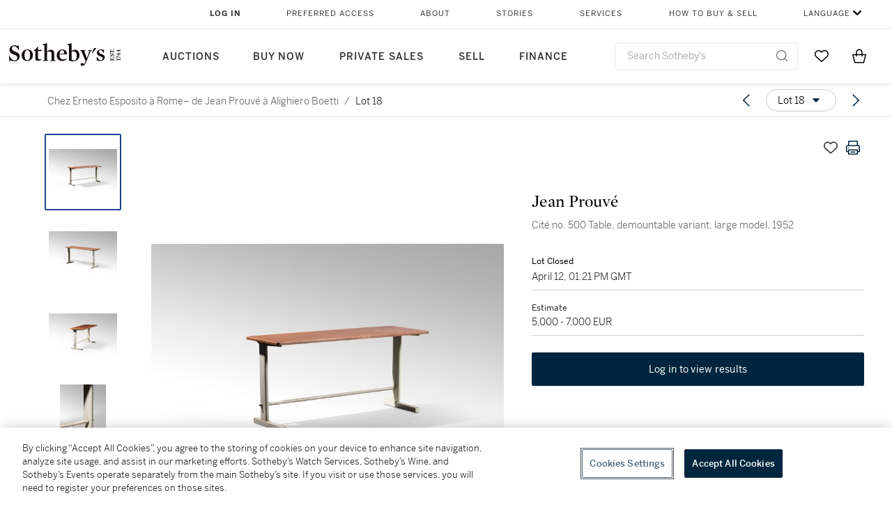

--- FILE ---
content_type: text/html; charset=utf-8
request_url: https://www.sothebys.com/en/buy/auction/2021/chez-ernesto-esposito-a-rome-de-jean-prouve-a-alighiero-boetti/cite-no-500-table-demountable-variant-large-model
body_size: 93440
content:
<!DOCTYPE html><html lang="en"><head><meta charSet="utf-8"/><meta name="viewport" content="width=device-width, initial-scale=1, shrink-to-fit=no"/><title>Cité no. 500 Table, demountable variant, large model, 1952  | Chez Ernesto Esposito à Rome– de Jean Prouvé à Alighiero Boetti | 2021 | Sotheby&#x27;s</title><link href="https://www.sothebys.com/buy/342748b2-f856-473a-8682-fb2a66b6375b/lots/1fcb7717-f871-42f7-9268-773e3871dd83" rel="canonical"/><meta content="&lt;p&gt;Jean Prouvé&lt;/p&gt;&lt;p&gt;&lt;br&gt;&lt;/p&gt;&lt;p&gt;&lt;em&gt;Citéno. 500 &lt;/em&gt;Table, demountable variant, large model, 1952&lt;/p&gt;&lt;p&gt;&lt;br&gt;&lt;/p&gt;&lt;p&gt;lacquered steel and&lt;strong&gt;&amp;nbsp;&lt;/strong" name="description"/><meta content="Cité no. 500 Table, demountable variant, large model, 1952  | Chez Ernesto Esposito à Rome– de Jean Prouvé à Alighiero Boetti | 2021 | Sotheby&#x27;s" property="og:title"/><meta content="&lt;p&gt;Jean Prouvé&lt;/p&gt;&lt;p&gt;&lt;br&gt;&lt;/p&gt;&lt;p&gt;&lt;em&gt;Citéno. 500 &lt;/em&gt;Table, demountable variant, large model, 1952&lt;/p&gt;&lt;p&gt;&lt;br&gt;&lt;/p&gt;&lt;p&gt;lacquered steel and&lt;strong&gt;&amp;nbsp;&lt;/strong&gt;oak&lt;/p&gt;&lt;p&gt;&lt;br&gt;&lt;/p&gt;&lt;p&gt;From an edition of 44&lt;/p&gt;&lt;p&gt;&lt;br&gt;&lt;/p&gt;&lt;p&gt;72 x 150 x 53 cm ; 28&amp;nbsp;&lt;sup&gt;1/4&lt;/sup&gt;&amp;nbsp;x 59 x 20&amp;nbsp;&lt;sup&gt;7/8&lt;/sup&gt;&amp;nbsp;in.&lt;/p&gt;&lt;p&gt;__________________________________________________________________________&lt;/p&gt;&lt;p&gt;&lt;br&gt;&lt;/p&gt;&lt;p&gt;Jean Prouvé&lt;/p&gt;&lt;p&gt;&lt;br&gt;&lt;/p&gt;&lt;p&gt;Table &lt;em&gt;Cité&lt;/em&gt;&amp;nbsp;&lt;em&gt;no. 500&lt;/em&gt;, variante démontable, grand modèle, 1952&lt;/p&gt;&lt;p&gt;&lt;br&gt;&lt;/p&gt;&lt;p&gt;acier laqué et&lt;strong&gt;&amp;nbsp;&lt;/strong&gt;chêne&lt;/p&gt;&lt;p&gt;&lt;br&gt;&lt;/p&gt;&lt;p&gt;Edité à 44 exemplaires&lt;/p&gt;" property="og:description"/><meta content="https://sothebys-md.brightspotcdn.com/dims4/default/99d51e5/2147483647/strip/true/crop/2000x1333+0+0/resize/1024x682!/quality/90/?url=http%3A%2F%2Fsothebys-brightspot.s3.amazonaws.com%2Fmedia-desk%2Fe5%2F03%2F64881bfd48e786c1cb3d8a5d6979%2F144pf2124-bmjrs-02.jpg" property="og:image"/><meta content="1024" property="og:image:width"/><meta content="682" property="og:image:height"/><meta content="Cité no. 500 Table, demountable variant, large model, 1952 " property="og:image:alt"/><meta content="Sotheby&#x27;s" property="og:site_name"/><meta content="website:sothebys" property="og:type"/><script type="application/ld+json">{"@context":"https://schema.org","@graph":[{"@type":"WebPage","name":"Cité no. 500 Table, demountable variant, large model, 1952  | Chez Ernesto Esposito à Rome– de Jean Prouvé à Alighiero Boetti | 2021 | Sotheby's","url":"https://www.sothebys.com/buy/342748b2-f856-473a-8682-fb2a66b6375b/lots/1fcb7717-f871-42f7-9268-773e3871dd83","image":["https://sothebys-md.brightspotcdn.com/dims4/default/cc26329/2147483647/strip/true/crop/2000x1333+0+0/resize/385x257!/quality/90/?url=http%3A%2F%2Fsothebys-brightspot.s3.amazonaws.com%2Fmedia-desk%2Fe5%2F03%2F64881bfd48e786c1cb3d8a5d6979%2F144pf2124-bmjrs-02.jpg","https://sothebys-md.brightspotcdn.com/dims4/default/ab7acf4/2147483647/strip/true/crop/2000x1333+0+0/resize/385x257!/quality/90/?url=http%3A%2F%2Fsothebys-brightspot.s3.amazonaws.com%2Fmedia-desk%2F17%2F54%2F7eb7503c4ff9a62101ebc1f8b477%2F143pf2124-bmjrs-01.jpg","https://sothebys-md.brightspotcdn.com/dims4/default/b15250d/2147483647/strip/true/crop/2000x1333+0+0/resize/385x257!/quality/90/?url=http%3A%2F%2Fsothebys-brightspot.s3.amazonaws.com%2Fmedia-desk%2F81%2F71%2Fce9dc78a42caae43564298a50be5%2F145pf2124-bmjrs-03.jpg","https://sothebys-md.brightspotcdn.com/dims4/default/78bf8ba/2147483647/strip/true/crop/1333x2000+0+0/resize/385x578!/quality/90/?url=http%3A%2F%2Fsothebys-brightspot.s3.amazonaws.com%2Fmedia-desk%2F15%2Fe3%2F0adbf6984115b6e544cf6a493fca%2F146pf2124-bmjrs-04.jpg"],"breadcrumb":{"@type":"BreadcrumbList","numberOfItems":2,"itemListElement":[{"@type":"ListItem","position":1,"item":{"name":"Chez Ernesto Esposito à Rome– de Jean Prouvé à Alighiero Boetti","@id":"https://www.sothebys.com/buy/342748b2-f856-473a-8682-fb2a66b6375b"}},{"@type":"ListItem","position":2,"item":{"name":"Cité no. 500 Table, demountable variant, large model, 1952 ","@id":"https://www.sothebys.com/buy/342748b2-f856-473a-8682-fb2a66b6375b/lots/1fcb7717-f871-42f7-9268-773e3871dd83"}}]},"mainEntity":{"@type":"WebPageElement","offers":{"@type":"Offer","availability":"https://schema.org/SoldOut","itemOffered":[{"@type":"Product","name":"Cité no. 500 Table, demountable variant, large model, 1952  | Chez Ernesto Esposito à Rome– de Jean Prouvé à Alighiero Boetti | 2021 | Sotheby's","url":"https://www.sothebys.com/buy/342748b2-f856-473a-8682-fb2a66b6375b/lots/1fcb7717-f871-42f7-9268-773e3871dd83","description":"Jean ProuvéCiténo. 500 Table, demountable variant, large model, 1952lacquered steel andoakFrom an edition of 4472 x 150 x 53 cm ; 281/4x 59 x 207/8in.__________________________________________________________________________Jean ProuvéTable Citéno. 500, variante démontable, grand modèle, 1952acier laqué etchêneEdité à 44 exemplaires","productID":"1fcb7717-f871-42f7-9268-773e3871dd83","itemCondition":""}],"seller":{"@type":"Organization","name":"Sotheby's"}}}}]}</script><link href="https://sothebys-md.brightspotcdn.com/dims4/default/78bf8ba/2147483647/strip/true/crop/1333x2000+0+0/resize/385x578!/quality/90/?url=http%3A%2F%2Fsothebys-brightspot.s3.amazonaws.com%2Fmedia-desk%2F15%2Fe3%2F0adbf6984115b6e544cf6a493fca%2F146pf2124-bmjrs-04.jpg" rel="preload" as="image"/><link href="https://sothebys-md.brightspotcdn.com/dims4/default/b15250d/2147483647/strip/true/crop/2000x1333+0+0/resize/385x257!/quality/90/?url=http%3A%2F%2Fsothebys-brightspot.s3.amazonaws.com%2Fmedia-desk%2F81%2F71%2Fce9dc78a42caae43564298a50be5%2F145pf2124-bmjrs-03.jpg" rel="preload" as="image"/><link href="https://sothebys-md.brightspotcdn.com/dims4/default/ab7acf4/2147483647/strip/true/crop/2000x1333+0+0/resize/385x257!/quality/90/?url=http%3A%2F%2Fsothebys-brightspot.s3.amazonaws.com%2Fmedia-desk%2F17%2F54%2F7eb7503c4ff9a62101ebc1f8b477%2F143pf2124-bmjrs-01.jpg" rel="preload" as="image"/><link href="https://sothebys-md.brightspotcdn.com/dims4/default/cc26329/2147483647/strip/true/crop/2000x1333+0+0/resize/385x257!/quality/90/?url=http%3A%2F%2Fsothebys-brightspot.s3.amazonaws.com%2Fmedia-desk%2Fe5%2F03%2F64881bfd48e786c1cb3d8a5d6979%2F144pf2124-bmjrs-02.jpg" rel="preload" as="image"/><meta name="next-head-count" content="18"/><meta http-equiv="Content-Language" content="en"/><link rel="icon" type="image/png" href="/favicon-16x16.png"/><link rel="icon" type="image/png" href="/favicon-32x32.png"/><link rel="stylesheet" data-href="https://use.typekit.net/dfs5lfh.css"/><style>@-webkit-keyframes animation-1m36nf7{100%{-webkit-transform:translateX(-5vw);-moz-transform:translateX(-5vw);-ms-transform:translateX(-5vw);transform:translateX(-5vw);}}@keyframes animation-1m36nf7{100%{-webkit-transform:translateX(-5vw);-moz-transform:translateX(-5vw);-ms-transform:translateX(-5vw);transform:translateX(-5vw);}}@-webkit-keyframes animation-ft1o10{0%{-webkit-transform:translateX(-40vw);-moz-transform:translateX(-40vw);-ms-transform:translateX(-40vw);transform:translateX(-40vw);}70%{-webkit-transform:translateX(0vw);-moz-transform:translateX(0vw);-ms-transform:translateX(0vw);transform:translateX(0vw);}98%{-webkit-transform:translateY(-2px);-moz-transform:translateY(-2px);-ms-transform:translateY(-2px);transform:translateY(-2px);}99%{-webkit-transform:translateX(-100vw);-moz-transform:translateX(-100vw);-ms-transform:translateX(-100vw);transform:translateX(-100vw);}100%{-webkit-transform:translateY(0px);-moz-transform:translateY(0px);-ms-transform:translateY(0px);transform:translateY(0px);}}@keyframes animation-ft1o10{0%{-webkit-transform:translateX(-40vw);-moz-transform:translateX(-40vw);-ms-transform:translateX(-40vw);transform:translateX(-40vw);}70%{-webkit-transform:translateX(0vw);-moz-transform:translateX(0vw);-ms-transform:translateX(0vw);transform:translateX(0vw);}98%{-webkit-transform:translateY(-2px);-moz-transform:translateY(-2px);-ms-transform:translateY(-2px);transform:translateY(-2px);}99%{-webkit-transform:translateX(-100vw);-moz-transform:translateX(-100vw);-ms-transform:translateX(-100vw);transform:translateX(-100vw);}100%{-webkit-transform:translateY(0px);-moz-transform:translateY(0px);-ms-transform:translateY(0px);transform:translateY(0px);}}.css-3j849e{position:fixed;top:0px;left:0px;z-index:9998;height:2px;width:100vw;-webkit-transform:translateX(-100vw);-moz-transform:translateX(-100vw);-ms-transform:translateX(-100vw);transform:translateX(-100vw);background-color:#748794;}@-webkit-keyframes animation-1f2tzwt{0%{-webkit-background-position:-800px,0px;background-position:-800px,0px;}100%{-webkit-background-position:800px,0px;background-position:800px,0px;}}@keyframes animation-1f2tzwt{0%{-webkit-background-position:-800px,0px;background-position:-800px,0px;}100%{-webkit-background-position:800px,0px;background-position:800px,0px;}}@-webkit-keyframes animation-gze9rp{0%{-webkit-clip-path:inset(0 0 0 0);clip-path:inset(0 0 0 0);}100%{-webkit-clip-path:inset(0 0 0 100%);clip-path:inset(0 0 0 100%);}}@keyframes animation-gze9rp{0%{-webkit-clip-path:inset(0 0 0 0);clip-path:inset(0 0 0 0);}100%{-webkit-clip-path:inset(0 0 0 100%);clip-path:inset(0 0 0 100%);}}@-webkit-keyframes animation-k19k7a{0%{-webkit-clip-path:inset(0 100% 0 0);clip-path:inset(0 100% 0 0);}100%{-webkit-clip-path:inset(0 0 0 0);clip-path:inset(0 0 0 0);}}@keyframes animation-k19k7a{0%{-webkit-clip-path:inset(0 100% 0 0);clip-path:inset(0 100% 0 0);}100%{-webkit-clip-path:inset(0 0 0 0);clip-path:inset(0 0 0 0);}}.css-k008qs{display:-webkit-box;display:-webkit-flex;display:-ms-flexbox;display:flex;}.css-1yuhvjn{margin-top:16px;}.css-d31hgs{width:70%;padding:6px;display:-webkit-box;display:-webkit-flex;display:-ms-flexbox;display:flex;-webkit-user-select:none;-moz-user-select:none;-ms-user-select:none;user-select:none;-webkit-align-items:center;-webkit-box-align:center;-ms-flex-align:center;align-items:center;}@media (max-width: 767px){.css-d31hgs{width:90%;}}@media print{.css-d31hgs{display:none;}}@-webkit-keyframes animation-rcer73{0%{-webkit-transform:translateY(-100%);-moz-transform:translateY(-100%);-ms-transform:translateY(-100%);transform:translateY(-100%);}100%{-webkit-transform:translateY(0%);-moz-transform:translateY(0%);-ms-transform:translateY(0%);transform:translateY(0%);}}@keyframes animation-rcer73{0%{-webkit-transform:translateY(-100%);-moz-transform:translateY(-100%);-ms-transform:translateY(-100%);transform:translateY(-100%);}100%{-webkit-transform:translateY(0%);-moz-transform:translateY(0%);-ms-transform:translateY(0%);transform:translateY(0%);}}@-webkit-keyframes animation-1oihdh6{0%{-webkit-transform:translateY(0%);-moz-transform:translateY(0%);-ms-transform:translateY(0%);transform:translateY(0%);}100%{-webkit-transform:translateY(-100%);-moz-transform:translateY(-100%);-ms-transform:translateY(-100%);transform:translateY(-100%);}}@keyframes animation-1oihdh6{0%{-webkit-transform:translateY(0%);-moz-transform:translateY(0%);-ms-transform:translateY(0%);transform:translateY(0%);}100%{-webkit-transform:translateY(-100%);-moz-transform:translateY(-100%);-ms-transform:translateY(-100%);transform:translateY(-100%);}}h1,h2,h3,h4,h5,h6,p,a,li,button,th,td{color:#333333;}body{font-family:benton-sans,sans-serif;}.css-ycy229{position:fixed;top:0px;left:0px;right:0px;z-index:3000;}.css-6we575{width:100%;max-width:1920px;margin:auto;height:100%;display:grid;grid-template-columns:minmax(420px,auto) 533px;grid-column-gap:24px;grid-template-rows:48px minmax(750px,70vh) auto auto auto;grid-template-areas:'NavHeader NavHeader' 'Carousel PlaceBid' 'LotInfo PlaceBid' 'CatalogueNote CatalogueNote' 'RecommendedItems RecommendedItems';-webkit-align-items:start;-webkit-box-align:start;-ms-flex-align:start;align-items:start;}@media (max-width:980px){.css-6we575{grid-template-columns:minmax(0px,auto);grid-column-gap:0px;grid-template-rows:50px 56px auto auto auto auto auto;grid-template-areas:'NavHeader' 'Header' 'Carousel' 'PlaceBid' 'LotInfo' 'CatalogueNote' 'RecommendedItems';}}.css-1ljlvai{grid-area:NavHeader;height:100%;padding:8px 32px 8px 62px;border-bottom:1px solid #e7e7e7;}@media (max-width:980px){.css-1ljlvai{display:none;}}.css-1762j8h{display:none;-webkit-align-items:center;-webkit-box-align:center;-ms-flex-align:center;align-items:center;height:100%;padding-left:16px;}@media (max-width:980px){.css-1762j8h{grid-area:NavHeader;display:-webkit-box;display:-webkit-flex;display:-ms-flexbox;display:flex;}}.css-uxiebx{display:none;}@media (max-width:980px){.css-uxiebx{grid-area:Header;display:-webkit-box;display:-webkit-unset;display:-ms-unsetbox;display:unset;}}.css-svczye{margin:8px 12px;display:-webkit-box;display:-webkit-flex;display:-ms-flexbox;display:flex;-webkit-box-pack:justify;-webkit-justify-content:space-between;justify-content:space-between;}.css-1f6qhvw{grid-area:Carousel;height:100%;}.css-wtqily{grid-area:PlaceBid;height:100%;z-index:2;}.css-ma42pn{grid-area:LotInfo;word-break:break-word;margin:24px 0 16px 64px;}@media (min-width:980px){.css-ma42pn{border-top:1px solid #cecece;}}@media (max-width:980px){.css-ma42pn{margin:24px 16px;}}.css-1poeprp{grid-area:CatalogueNote;}.css-1l1jptx{grid-area:RecommendedItems;padding-left:16px;}.css-w6hyqn{display:none;overflow:hidden;z-index:99;width:100%;max-height:100px;position:fixed;left:0px;top:0px;opacity:1;padding:0px 24px;background-color:#ffffff;box-shadow:0 2px 4px 0 rgba(0, 0, 0, 0.1);}@media (max-width:1024px){.css-w6hyqn{padding:0px;}}.css-1l5xqdr{display:-webkit-box;display:-webkit-flex;display:-ms-flexbox;display:flex;-webkit-align-items:center;-webkit-box-align:center;-ms-flex-align:center;align-items:center;-webkit-box-pack:justify;-webkit-justify-content:space-between;justify-content:space-between;padding:16px 18px 10px;}@media (max-width:768px){.css-1l5xqdr{padding:16px 8px 10px;}}.css-1mervjy{display:-webkit-box;display:-webkit-flex;display:-ms-flexbox;display:flex;-webkit-align-items:center;-webkit-box-align:center;-ms-flex-align:center;align-items:center;overflow:hidden;}.css-7b7xv0{width:64px;min-width:64px;height:64px;overflow:hidden;}.css-egew9l{display:-webkit-box;display:-webkit-flex;display:-ms-flexbox;display:flex;-webkit-flex-direction:column;-ms-flex-direction:column;flex-direction:column;padding-left:24px;overflow:hidden;}@media (max-width:768px){.css-egew9l{display:none;}}.css-iqyuzw{display:-webkit-box;display:-webkit-flex;display:-ms-flexbox;display:flex;margin-left:16px;}.css-68zbsl{width:auto;}.css-1qh7smx{text-align:center;object-fit:contain;width:100%;height:100%;max-height:380px;max-width:300px;}.css-1on497r{overflow:hidden;overflow-wrap:break-word;word-break:break-word;-webkit-line-clamp:calc(1);display:-webkit-box;-webkit-box-orient:vertical;}.css-1h2ruwl{white-space:nowrap;overflow:hidden;text-overflow:ellipsis;}.css-2v1h2i{display:-webkit-box;display:-webkit-flex;display:-ms-flexbox;display:flex;-webkit-box-pack:justify;-webkit-justify-content:space-between;justify-content:space-between;}@media (max-width:980px){.css-2v1h2i{display:none;}}.css-589stn{display:none;}@media (max-width:980px){.css-589stn{display:-webkit-box;display:-webkit-unset;display:-ms-unsetbox;display:unset;}}.css-ytumd6{-webkit-text-decoration:none;text-decoration:none;}.css-utab25{color:#6b6b6b;}.css-utab25:focus{outline:2px none #317aad;outline-offset:4px;outline-style:auto;}.css-18nuwk1{overflow:hidden;text-overflow:ellipsis;white-space:nowrap;color:#6b6b6b;}.css-18nuwk1:focus{outline:2px none #317aad;outline-offset:4px;outline-style:auto;}.css-18nuwk1:hover{cursor:pointer;}.css-18nuwk1 >*{-webkit-text-decoration:none;text-decoration:none;}.css-z3c84d{color:#6b6b6b;margin-left:8px;margin-right:8px;}.css-2svovr{overflow:hidden;text-overflow:ellipsis;white-space:nowrap;min-width:64px;color:#292929;}.css-2svovr:focus{outline:2px none #317aad;outline-offset:4px;outline-style:auto;}.css-uvab46{border-width:0px;width:40px;min-width:40px;height:32px;}.css-apepos{margin:0 8px;}.css-k1oqwg #LotNavigationDropdown_actions{overflow:auto;border:1px solid #e7e7e7;border-radius:4px;max-height:416px;margin-top:4px;max-width:90vw;min-width:483px;}@media (max-width: 767px){.css-k1oqwg #LotNavigationDropdown_actions{margin-left:-48px;max-width:94vw;min-width:0px;}}.css-k1oqwg #LotNavigationDropdown_button{width:100%;padding-left:16px;padding-right:16px;border-radius:20px;height:32px;}.css-u4p24i{display:-webkit-box;display:-webkit-flex;display:-ms-flexbox;display:flex;-webkit-flex-direction:row;-ms-flex-direction:row;flex-direction:row;-webkit-align-items:center;-webkit-box-align:center;-ms-flex-align:center;align-items:center;}.css-aswqrt{margin-left:auto;margin-right:auto;color:#000000;}.css-15fzge{margin-left:4px;}.css-w9b8lb{display:-webkit-box;display:-webkit-flex;display:-ms-flexbox;display:flex;-webkit-align-items:center;-webkit-box-align:center;-ms-flex-align:center;align-items:center;-webkit-box-pack:end;-ms-flex-pack:end;-webkit-justify-content:flex-end;justify-content:flex-end;grid-gap:8px;}@media (max-width: 767px){.css-w9b8lb{display:none;}}.css-1wucctp{display:-webkit-box;display:-webkit-flex;display:-ms-flexbox;display:flex;-webkit-align-items:center;-webkit-box-align:center;-ms-flex-align:center;align-items:center;-webkit-box-pack:end;-ms-flex-pack:end;-webkit-justify-content:flex-end;justify-content:flex-end;grid-gap:8px;}@media (min-width:768px){.css-1wucctp{display:none;}}.css-1cducoa{color:#00253e;}.css-rnm3nx{position:absolute;-webkit-transition:500ms ease 0ms opacity;transition:500ms ease 0ms opacity;opacity:1;color:#292929;}.css-18dmsqr{position:absolute;-webkit-transition:500ms ease 0ms opacity;transition:500ms ease 0ms opacity;opacity:0;color:#dd2415;}.css-1kw4td7{color:#292929;-webkit-transform:rotate(90deg);-moz-transform:rotate(90deg);-ms-transform:rotate(90deg);transform:rotate(90deg);}.css-4zoi2w{display:-webkit-box;display:-webkit-flex;display:-ms-flexbox;display:flex;-webkit-box-pack:center;-ms-flex-pack:center;-webkit-justify-content:center;justify-content:center;height:100%;padding:24px 0 33px 0;}@media (max-width:1225px){.css-4zoi2w{display:none;}}.css-dllwl0{object-fit:contain;margin-left:auto;margin-right:auto;max-width:100%;-webkit-transition:100ms cubic-bezier(0.5, 0, 1, 1) 0ms opacity;transition:100ms cubic-bezier(0.5, 0, 1, 1) 0ms opacity;max-height:100%;opacity:100;margin:auto;}@media (max-width:980px){.css-dllwl0{max-height:420px;margin:auto;}}.css-1o8pv66{padding:28px 40px 0 16px;height:100%;}@media (max-width:980px){.css-1o8pv66{padding:0;}}.css-hob81v{top:21px;width:100%;overflow:visible;display:-webkit-box;display:-webkit-flex;display:-ms-flexbox;display:flex;-webkit-flex-direction:column;-ms-flex-direction:column;flex-direction:column;position:static;-webkit-transition:500ms ease 0ms all;transition:500ms ease 0ms all;position:-webkit-sticky;position:sticky;}@media (max-width:980px){.css-hob81v{padding:0 16px 16px 16px;height:auto;min-height:0;}}.css-1sdfita{padding:24px 0;margin:auto 0;-webkit-transition:500ms ease 0ms all;transition:500ms ease 0ms all;}@media (max-width:980px){.css-1sdfita{border-top:1px solid #e7e7e7;padding:8px 0;margin:24px 0 24px 0;}}.css-1eeqv7n{width:100%;border-bottom:0px solid #e7e7e7;padding-bottom:8px;}.css-14ifmlq{margin-bottom:24px;}@media (max-width:980px){.css-14ifmlq{display:none;}}.css-542wex{word-break:break-word;}.css-19idom{margin-bottom:8px;}.css-hbvj58{overflow:hidden;display:-webkit-box;-webkit-box-orient:vertical;-webkit-line-clamp:10;color:#000000;margin-bottom:8px;}@media (max-width: 767px){.css-hbvj58{-webkit-line-clamp:16;}}.css-1pk37rw{overflow:hidden;display:-webkit-box;-webkit-box-orient:vertical;-webkit-line-clamp:10;color:#000000;color:#6b6b6b;}@media (max-width: 767px){.css-1pk37rw{-webkit-line-clamp:16;}}.css-8atqhb{width:100%;}.css-1gsrsjw{z-index:2;display:-webkit-box;display:-webkit-flex;display:-ms-flexbox;display:flex;-webkit-flex-direction:column;-ms-flex-direction:column;flex-direction:column;-webkit-box-pack:center;-ms-flex-pack:center;-webkit-justify-content:center;justify-content:center;min-width:100%;opacity:1;-webkit-animation-duration:500ms;animation-duration:500ms;-webkit-animation-fill-mode:forwards;animation-fill-mode:forwards;-webkit-animation-timing-function:ease-in;animation-timing-function:ease-in;-webkit-animation-direction:normal;animation-direction:normal;}.css-1wrfq4b{display:-webkit-box;display:-webkit-flex;display:-ms-flexbox;display:flex;-webkit-flex-direction:column;-ms-flex-direction:column;flex-direction:column;position:relative;height:100%;-webkit-box-pack:justify;-webkit-justify-content:space-between;justify-content:space-between;}.css-5cm1aq{color:#000000;}.css-13x2r2t{margin-top:2px;color:#333333;}.css-7xm451{width:100%;display:-webkit-box;display:-webkit-flex;display:-ms-flexbox;display:flex;-webkit-box-pack:start;-ms-flex-pack:start;-webkit-justify-content:flex-start;justify-content:flex-start;background-color:#cecece;height:1px;margin-top:8px;}.css-yhri78{background-color:#dd2415;width:calc(100% - 100%);}.css-10118l7{color:#292929;}.css-137o4wl{font-weight:400!important;color:#292929;}.css-samn2{margin-top:8px;margin-bottom:16px;background-color:#cecece;height:1px;width:100%;}.css-2vp4xc{display:-webkit-box;display:-webkit-flex;display:-ms-flexbox;display:flex;-webkit-box-pack:justify;-webkit-justify-content:space-between;justify-content:space-between;-webkit-box-flex-wrap:wrap;-webkit-flex-wrap:wrap;-ms-flex-wrap:wrap;flex-wrap:wrap;-webkit-align-items:center;-webkit-box-align:center;-ms-flex-align:center;align-items:center;margin:40px 0;}@media (max-width:980px){.css-2vp4xc{margin-top:0px;}}@media (max-width: 767px){.css-2vp4xc{margin-bottom:16px;}}.css-b1yv46{font-size:24px!important;font-weight:700!important;color:#000000;display:-webkit-box;display:-webkit-flex;display:-ms-flexbox;display:flex;-webkit-box-flex:1;-webkit-flex-grow:1;-ms-flex-positive:1;flex-grow:1;white-space:nowrap;}.css-1ryhgg2{display:-webkit-box;display:-webkit-flex;display:-ms-flexbox;display:flex;-webkit-align-items:center;-webkit-box-align:center;-ms-flex-align:center;align-items:center;-webkit-box-flex-wrap:wrap;-webkit-flex-wrap:wrap;-ms-flex-wrap:wrap;flex-wrap:wrap;-webkit-box-pack:end;-ms-flex-pack:end;-webkit-justify-content:flex-end;justify-content:flex-end;}@media (max-width: 767px){.css-1ryhgg2{display:none;}}.css-i41z8b{display:none;}@media (max-width: 767px){.css-i41z8b{display:-webkit-box;display:-webkit-flex;display:-ms-flexbox;display:flex;padding-bottom:16px;-webkit-align-items:center;-webkit-box-align:center;-ms-flex-align:center;align-items:center;-webkit-box-flex-wrap:wrap;-webkit-flex-wrap:wrap;-ms-flex-wrap:wrap;flex-wrap:wrap;}}.css-1aw519d{font-size:16px;line-height:24px;font-family:benton-sans,sans-serif;color:#000000;}.css-1aw519d a{font-weight:400;-webkit-text-decoration:none;text-decoration:none;color:#333333;}.css-1aw519d a:visited{color:#333333;}.css-1aw519d a:hover{border-bottom:1px solid #333333;}.css-1aw519d strong{font-weight:600;}.css-1aw519d em{font-style:italic;}.css-1aw519d u{-webkit-text-decoration:underline;text-decoration:underline;}.css-1aw519d sub{vertical-align:sub;font-size:75%;}.css-1aw519d sup{vertical-align:super;font-size:75%;}.css-1aw519d ul{list-style:disc inside none;}.css-1aw519d ol{list-style:decimal inside none;}.css-r6e2mi{font-weight:600!important;text-transform:capitalize;margin-top:16px;margin-bottom:8px;}.css-o5hob9{display:-webkit-box;display:-webkit-flex;display:-ms-flexbox;display:flex;-webkit-box-pack:justify;-webkit-justify-content:space-between;justify-content:space-between;-webkit-align-items:center;-webkit-box-align:center;-ms-flex-align:center;align-items:center;width:100%;background:transparent;border:0 none transparent;padding:0;}.css-o5hob9:focus{outline:2px none #317aad;outline-offset:1px;outline-style:auto;overflow:hidden;}.css-o5hob9:hover{cursor:pointer;}.css-12efcmn{position:absolute;}.css-dm37tw{-webkit-transition:500ms ease 0ms -webkit-transform;transition:500ms ease 0ms transform;-webkit-transform:rotate(90deg);-moz-transform:rotate(90deg);-ms-transform:rotate(90deg);transform:rotate(90deg);}.css-1fes8lf{font-size:16px;line-height:24px;font-family:benton-sans,sans-serif;color:#000000;margin-top:16px;}.css-1fes8lf a{font-weight:400;-webkit-text-decoration:none;text-decoration:none;color:#333333;}.css-1fes8lf a:visited{color:#333333;}.css-1fes8lf a:hover{border-bottom:1px solid #333333;}.css-1fes8lf strong{font-weight:600;}.css-1fes8lf em{font-style:italic;}.css-1fes8lf u{-webkit-text-decoration:underline;text-decoration:underline;}.css-1fes8lf sub{vertical-align:sub;font-size:75%;}.css-1fes8lf sup{vertical-align:super;font-size:75%;}.css-1fes8lf ul{list-style:disc inside none;}.css-1fes8lf ol{list-style:decimal inside none;}.css-1m2it9n{max-width:100%;position:relative;left:50%;right:50%;margin-left:-50%;margin-right:-50%;}.css-v2m3wd{overflow:hidden;margin-top:64px;}.css-9ol6ok{font-size:24px!important;color:#000000;margin-left:40px;}@media (max-width:980px){.css-9ol6ok{margin-left:16px;}}.css-o6lkto{position:relative;margin-top:48px;}@media (min-width:980px){.css-o6lkto{overflow-x:hidden;}}.css-o6lkto .swiper-slide{width:340px;}@media (max-width: 767px){.css-o6lkto .swiper-slide{width:164px;}}.css-10jr14j:hover{cursor:pointer;}.css-bxikt0{display:-webkit-box;display:-webkit-flex;display:-ms-flexbox;display:flex;-webkit-align-items:center;-webkit-box-align:center;-ms-flex-align:center;align-items:center;-webkit-box-pack:center;-ms-flex-pack:center;-webkit-justify-content:center;justify-content:center;width:340px;height:340px;}@media (max-width: 767px){.css-bxikt0{max-width:164px;max-height:164px;}}.css-1o6izjr{max-height:340px;object-fit:contain;}@media (max-width: 767px){.css-1o6izjr{max-height:164px;}}.css-jv7igb{color:#292929;margin-top:16px;margin-bottom:8px;white-space:nowrap;overflow:hidden;text-overflow:ellipsis;}@media (max-width: 767px){.css-jv7igb{font-size:16px!important;line-height:20px!important;margin-top:12px;margin-bottom:4px;}}.css-1gs9ih9{color:#292929;margin-top:0px;margin-bottom:16px;-webkit-line-clamp:calc(3);display:-webkit-box;-webkit-box-orient:vertical;overflow:hidden;text-overflow:ellipsis;}@media (max-width: 767px){.css-1gs9ih9{font-size:12px!important;line-height:16px!important;margin-bottom:12px;}}.css-gc3lkg{color:#292929;display:block;margin-top:0px;margin-bottom:16px;}@media (max-width: 767px){.css-gc3lkg{font-size:12px!important;line-height:16px!important;margin-bottom:12px;}}.css-1ixdl6p{position:absolute;width:40px;height:40px;cursor:pointer;background-color:#fff5;-webkit-transition:300ms ease 0ms background-color;transition:300ms ease 0ms background-color;border-radius:50%;display:-webkit-box;display:-webkit-flex;display:-ms-flexbox;display:flex;-webkit-box-pack:center;-ms-flex-pack:center;-webkit-justify-content:center;justify-content:center;-webkit-align-items:center;-webkit-box-align:center;-ms-flex-align:center;align-items:center;background-image:none;margin:0;top:50%;-webkit-transform:translateY(-50%) rotateZ(0deg);-moz-transform:translateY(-50%) rotateZ(0deg);-ms-transform:translateY(-50%) rotateZ(0deg);transform:translateY(-50%) rotateZ(0deg);}.css-1ixdl6p:hover{background-color:#ffffff;}.css-1btqw6w{height:32px;-webkit-transform:translateX(-2px);-moz-transform:translateX(-2px);-ms-transform:translateX(-2px);transform:translateX(-2px);}.css-1wew87z{position:absolute;width:40px;height:40px;cursor:pointer;background-color:#fff5;-webkit-transition:300ms ease 0ms background-color;transition:300ms ease 0ms background-color;border-radius:50%;display:-webkit-box;display:-webkit-flex;display:-ms-flexbox;display:flex;-webkit-box-pack:center;-ms-flex-pack:center;-webkit-justify-content:center;justify-content:center;-webkit-align-items:center;-webkit-box-align:center;-ms-flex-align:center;align-items:center;background-image:none;margin:0;top:50%;-webkit-transform:translateY(-50%) rotateZ(180deg);-moz-transform:translateY(-50%) rotateZ(180deg);-ms-transform:translateY(-50%) rotateZ(180deg);transform:translateY(-50%) rotateZ(180deg);}.css-1wew87z:hover{background-color:#ffffff;}.css-qih3n9{-webkit-transition:500ms ease 0ms -webkit-transform;transition:500ms ease 0ms transform;-webkit-transform:rotate(0deg);-moz-transform:rotate(0deg);-ms-transform:rotate(0deg);transform:rotate(0deg);}@-webkit-keyframes animation-ebjc1k{0%{opacity:0;}70%{opacity:0.7;}100%{opacity:1;}}@keyframes animation-ebjc1k{0%{opacity:0;}70%{opacity:0.7;}100%{opacity:1;}}@-webkit-keyframes animation-1iqg48{0%{-webkit-transform:translateX(-100%);-moz-transform:translateX(-100%);-ms-transform:translateX(-100%);transform:translateX(-100%);}100%{-webkit-transform:translateX(0%);-moz-transform:translateX(0%);-ms-transform:translateX(0%);transform:translateX(0%);}}@keyframes animation-1iqg48{0%{-webkit-transform:translateX(-100%);-moz-transform:translateX(-100%);-ms-transform:translateX(-100%);transform:translateX(-100%);}100%{-webkit-transform:translateX(0%);-moz-transform:translateX(0%);-ms-transform:translateX(0%);transform:translateX(0%);}}@-webkit-keyframes animation-ptkdgw{0%{-webkit-transform:translateX(0%);-moz-transform:translateX(0%);-ms-transform:translateX(0%);transform:translateX(0%);}100%{-webkit-transform:translateX(-100%);-moz-transform:translateX(-100%);-ms-transform:translateX(-100%);transform:translateX(-100%);}}@keyframes animation-ptkdgw{0%{-webkit-transform:translateX(0%);-moz-transform:translateX(0%);-ms-transform:translateX(0%);transform:translateX(0%);}100%{-webkit-transform:translateX(-100%);-moz-transform:translateX(-100%);-ms-transform:translateX(-100%);transform:translateX(-100%);}}@-webkit-keyframes animation-jhn00i{0%{opacity:0.2;-webkit-transform:scale(0.66, 0.66);-moz-transform:scale(0.66, 0.66);-ms-transform:scale(0.66, 0.66);transform:scale(0.66, 0.66);}25%{opacity:1;-webkit-transform:scale(1, 1);-moz-transform:scale(1, 1);-ms-transform:scale(1, 1);transform:scale(1, 1);}50%{opacity:1;-webkit-transform:scale(1, 1);-moz-transform:scale(1, 1);-ms-transform:scale(1, 1);transform:scale(1, 1);}75%{opacity:0.2;-webkit-transform:scale(0.66, 0.66);-moz-transform:scale(0.66, 0.66);-ms-transform:scale(0.66, 0.66);transform:scale(0.66, 0.66);}100%{opacity:0.2;-webkit-transform:scale(0.66, 0.66);-moz-transform:scale(0.66, 0.66);-ms-transform:scale(0.66, 0.66);transform:scale(0.66, 0.66);}}@keyframes animation-jhn00i{0%{opacity:0.2;-webkit-transform:scale(0.66, 0.66);-moz-transform:scale(0.66, 0.66);-ms-transform:scale(0.66, 0.66);transform:scale(0.66, 0.66);}25%{opacity:1;-webkit-transform:scale(1, 1);-moz-transform:scale(1, 1);-ms-transform:scale(1, 1);transform:scale(1, 1);}50%{opacity:1;-webkit-transform:scale(1, 1);-moz-transform:scale(1, 1);-ms-transform:scale(1, 1);transform:scale(1, 1);}75%{opacity:0.2;-webkit-transform:scale(0.66, 0.66);-moz-transform:scale(0.66, 0.66);-ms-transform:scale(0.66, 0.66);transform:scale(0.66, 0.66);}100%{opacity:0.2;-webkit-transform:scale(0.66, 0.66);-moz-transform:scale(0.66, 0.66);-ms-transform:scale(0.66, 0.66);transform:scale(0.66, 0.66);}}@-webkit-keyframes animation-vh3mck{0%{-webkit-transform:translateY(7vh);-moz-transform:translateY(7vh);-ms-transform:translateY(7vh);transform:translateY(7vh);}100%{-webkit-transform:translateY(0vh);-moz-transform:translateY(0vh);-ms-transform:translateY(0vh);transform:translateY(0vh);}}@keyframes animation-vh3mck{0%{-webkit-transform:translateY(7vh);-moz-transform:translateY(7vh);-ms-transform:translateY(7vh);transform:translateY(7vh);}100%{-webkit-transform:translateY(0vh);-moz-transform:translateY(0vh);-ms-transform:translateY(0vh);transform:translateY(0vh);}}@-webkit-keyframes animation-5559a5{0%{-webkit-transform:translateY(7vh);-moz-transform:translateY(7vh);-ms-transform:translateY(7vh);transform:translateY(7vh);}100%{-webkit-transform:translateY(20vh);-moz-transform:translateY(20vh);-ms-transform:translateY(20vh);transform:translateY(20vh);}}@keyframes animation-5559a5{0%{-webkit-transform:translateY(7vh);-moz-transform:translateY(7vh);-ms-transform:translateY(7vh);transform:translateY(7vh);}100%{-webkit-transform:translateY(20vh);-moz-transform:translateY(20vh);-ms-transform:translateY(20vh);transform:translateY(20vh);}}</style><script src="https://sli.prod.sothelabs.com/sli-latest.js"></script><script>
                window.SLI = new Sli("bidclient", "prod");
                if (window.SLI && window.SLI.startTimer) {
                  window.SLI.startTimer("load_ldp")
                };
              </script><script>window.TIER = "production"</script><script>window.BRIGHTSPOT_IMAGE_PREFIX = "https://dam.sothebys.com/dam/image/"</script><script>window.VIKING_SUBSCRIPTIONS_URL = "wss://subscriptions.prod.sothelabs.com"</script><script>window.VIKING_SUBSCRIPTIONS_URL_V2 = "wss://clientapi-ws.prod.sothelabs.com/graphql"</script><script>window.CLIENTAPI_GRAPHQL_BROWSER_URL = "https://clientapi.prod.sothelabs.com/graphql"</script><script>window.VIKING_TRANSACTIONL_URL = "https://www.sothebys.com/buy/register"</script><script>window.MY_ACCOUNT_URL = "https://www.sothebys.com/my-account"</script><script>window.ALGOLIA_APP_ID = "KAR1UEUPJD"</script><script>window.ALGOLIA_INDEX_NAME = "prod_lots"</script><script>window.AUTH0_TENANT = "undefined"</script><script>window.AUTH0_CLIENT_ID = "LvmVnUg1l5tD5x40KydzKJAOBTXjESPn"</script><script>window.AUTH0_AUDIENCE = "https://customer.api.sothebys.com"</script><script>window.AUTH0_DOMAIN = "undefined"</script><script>window.AUTH0_CUSTOM_DOMAIN = "accounts.sothebys.com"</script><script>window.AUTH0_TOKEN_NAMESPACE = "undefined"</script><script>window.AUTH0_REDIRECT_URL_PATH = "/buy"</script><script>window.AEM_LOGIN_URL = "https://www.sothebys.com/api/auth0login?forceLogin=Y&resource="</script><script>window.NODE_ENV = "production"</script><script>window.BSP_AUCTION_RICH_CONTENT_URL = "https://www.sothebys.com/catalogue/"</script><script>window.BSP_LOT_IFRAME_URL = "https://www.sothebys.com/bsp-api/lot/details?itemId="</script><script>window.AUCTION_ROOM_URL = "https://www.sothebys.com"</script><script>window.BRIGHTCOVE_TOKEN = "undefined"</script><script>window.SENTRY_DSN = "https://fdb3c271a2b483632c2542eb170b5ea9@o142289.ingest.sentry.io/4505873427857408"</script><script>window.ONETRUST_KEY = "7754d653-fe9e-40b1-b526-f0bb1a6ea107"</script><script>window.URL_STB_GLOBAL = "https://www.sothebys.com/etc/designs/shared/js/stb-global.js"</script><script src="https://cdn-ukwest.onetrust.com/scripttemplates/otSDKStub.js" data-domain-script="7754d653-fe9e-40b1-b526-f0bb1a6ea107"></script><script src="https://www.sothebys.com/etc/designs/shared/js/stb-global.js"></script><script>
                !(function () {
                  // If the real analytics.js is already on the page return.

                  // If the snippet was invoked already show an error.

                  // Invoked flag, to make sure the snippet
                  // is never invoked twice.

                  // A list of the methods in Analytics.js to stub.

                  // Define a factory to create stubs. These are placeholders
                  // for methods in Analytics.js so that you never have to wait
                  // for it to load to actually record data. The method is
                  // stored as the first argument, so we can replay the data.

                  // For each of our methods, generate a queueing stub.

                  // Define a method to load Analytics.js from our CDN,
                  // and that will be sure to only ever load it once.

                  // Create an async script element based on your key.

                  //cdn.segment.com/analytics.js/v1/'

                  // Insert our script next to the first script element.

                  // Add a version to keep track of what's in the wild.

                  // Load Analytics.js with your key, which will automatically
                  // load the tools you've enabled for your account. Boosh!
                  // analytics.load("YOUR_WRITE_KEY", options);

                  // Create a queue, but don't obliterate an existing one!
                  var analytics = window.analytics = window.analytics || [];

                  // If the real analytics.js is already on the page return.
                  if (analytics.initialize) return;

                  // If the snippet was invoked already show an error.
                  if (analytics.invoked) {
                    if (window.console && console.error) {
                      console.error('Segment snippet included twice.');
                    }
                    return;
                  }

                  // Invoked flag, to make sure the snippet
                  // is never invoked twice.
                  analytics.invoked = true;

                  // A list of the methods in Analytics.js to stub.
                  analytics.methods = [
                    'trackSubmit',
                    'trackClick',
                    'trackLink',
                    'trackForm',
                    'pageview',
                    'identify',
                    'reset',
                    'group',
                    'track',
                    'ready',
                    'alias',
                    'debug',
                    'page',
                    'once',
                    'off',
                    'on',
                    'addSourceMiddleware'
                  ];

                  // Define a factory to create stubs. These are placeholders
                  // for methods in Analytics.js so that you never have to wait
                  // for it to load to actually record data. The `method` is
                  // stored as the first argument, so we can replay the data.
                  analytics.factory = function(method){
                    return function(){
                      var args = Array.prototype.slice.call(arguments);
                      args.unshift(method);
                      analytics.push(args);
                      return analytics;
                    };
                  };

                  // For each of our methods, generate a queueing stub.
                  for (var i = 0; i < analytics.methods.length; i++) {
                    var key = analytics.methods[i];
                    analytics[key] = analytics.factory(key);
                  }

                  // Define a method to load Analytics.js from our CDN,
                  // and that will be sure to only ever load it once.
                  analytics.load = function(key, options){
                    // Create an async script element based on your key.
                    var script = document.createElement('script');
                    script.type = 'text/javascript';
                    script.async = true;
                    script.src = 'https://cdn.segment.com/analytics.js/v1/'
                      + key + '/analytics.min.js';

                    // Insert our script next to the first script element.
                    var first = document.getElementsByTagName('script')[0];
                    first.parentNode.insertBefore(script, first);
                    analytics._loadOptions = options;
                  };

                  // Add a version to keep track of what's in the wild.
                  analytics.SNIPPET_VERSION = '4.1.0';

                  // Load Analytics.js with your key, which will automatically
                  // load the tools you've enabled for your account. Boosh!
                  // analytics.load("YOUR_WRITE_KEY", options);
                })();
              </script><script>
              window.OptanonWrapper = function() {
                var segmentApiKey = "3DPSfpG4OjRBGEMqXhG0ZZsFghihTZso";

                if (window.SothebysShared && window.SothebysShared.findSegmentIntegrations) {
                  window.SothebysShared.findSegmentIntegrations(segmentApiKey).then(function (integrations) {
                    if (typeof analytics !== 'undefined' && typeof analytics.load === 'function') {
                      analytics.load(segmentApiKey, { integrations: integrations })
                    }
                  });

                  function onOneTrustChanged() {
                    window.location.reload();
                  }

                  window.addEventListener('OTConsentApplied', onOneTrustChanged);
                }
              }
            </script><link rel="preload" href="/buy/_next/static/css/2938d8954da231e8.css" as="style"/><link rel="stylesheet" href="/buy/_next/static/css/2938d8954da231e8.css" data-n-g=""/><noscript data-n-css=""></noscript><script defer="" nomodule="" src="/buy/_next/static/chunks/polyfills-42372ed130431b0a.js"></script><script src="/buy/_next/static/chunks/webpack-41e4e2d1eb0c0667.js" defer=""></script><script src="/buy/_next/static/chunks/framework-8fb788e92ed91627.js" defer=""></script><script src="/buy/_next/static/chunks/main-96a30b224ffce1fc.js" defer=""></script><script src="/buy/_next/static/chunks/pages/_app-a9f254c54e113ba2.js" defer=""></script><script src="/buy/_next/static/chunks/4c7eed1c-84f1d5ec87c55f10.js" defer=""></script><script src="/buy/_next/static/chunks/051308b0-b6864b2a63245119.js" defer=""></script><script src="/buy/_next/static/chunks/3bd14476-8c2aa147980a0185.js" defer=""></script><script src="/buy/_next/static/chunks/915-1ac8c5c7d740edb9.js" defer=""></script><script src="/buy/_next/static/chunks/106-24e896ed9f291f87.js" defer=""></script><script src="/buy/_next/static/chunks/971-cf4d84268c254eae.js" defer=""></script><script src="/buy/_next/static/chunks/474-de3c9adf46ca5835.js" defer=""></script><script src="/buy/_next/static/chunks/777-78583d42257ec0b1.js" defer=""></script><script src="/buy/_next/static/chunks/930-61a5f8854b32db32.js" defer=""></script><script src="/buy/_next/static/chunks/287-29aa4d8f5993c95c.js" defer=""></script><script src="/buy/_next/static/chunks/pages/LotDetailPageNext-62904edfeef6c8e9.js" defer=""></script><script src="/buy/_next/static/DwkZF331-qT46J4qRTG4L/_buildManifest.js" defer=""></script><script src="/buy/_next/static/DwkZF331-qT46J4qRTG4L/_ssgManifest.js" defer=""></script><link rel="stylesheet" href="https://use.typekit.net/dfs5lfh.css"/></head><body><div id="BrightSpotHeader" data-sothebys-component-url="https://shared.sothebys.com/syndicate?pageComponent=header"></div><div id="root"><div id="__next"><div><div class="css-3j849e"></div><div class="css-ycy229" aria-live="polite"></div><div><div class="css-6we575"><div class="css-w6hyqn" aria-hidden="true"><div class="css-1l5xqdr"><div class="css-1mervjy"><div class="css-7b7xv0"><img class="css-1qh7smx" alt="Cité no. 500 Table, demountable variant, large model, 1952 " sizes="248px" src="https://dam.sothebys.com/dam/image/lot/1fcb7717-f871-42f7-9268-773e3871dd83/primary/extra_small" srcSet="https://dam.sothebys.com/dam/image/lot/1fcb7717-f871-42f7-9268-773e3871dd83/primary/extra_small 150w,
https://dam.sothebys.com/dam/image/lot/1fcb7717-f871-42f7-9268-773e3871dd83/primary/small 385w,
https://dam.sothebys.com/dam/image/lot/1fcb7717-f871-42f7-9268-773e3871dd83/primary/medium 800w,
https://dam.sothebys.com/dam/image/lot/1fcb7717-f871-42f7-9268-773e3871dd83/primary/large 1024w,
https://dam.sothebys.com/dam/image/lot/1fcb7717-f871-42f7-9268-773e3871dd83/primary/extra_large 2048w" width="2048"/></div><div class="css-egew9l"><p class="label-module_label14Medium__uD9e- css-1on497r">18. Jean Prouvé</p><p class="paragraph-module_paragraph12Regular__8IyUe css-1h2ruwl">Cité no. 500 Table, demountable variant, large model, 1952 </p></div></div><div class="css-iqyuzw"><div class="css-68zbsl"><button type="button" aria-disabled="false" class="button-module_buttonLarge__dZdJ6 button-module_button__RiZd- button-module_buttonPrimaryNavy__gutLQ button-module_buttonPrimary__tlsxX">Log in to view results</button></div></div></div></div><div class="css-1ljlvai"><div class="css-2v1h2i"><nav class="col-xs-8 col-sm-8 col-md-8 col-lg-8 css-d31hgs"><a class="css-ytumd6" href="/en/buy/auction/2021/chez-ernesto-esposito-a-rome-de-jean-prouve-a-alighiero-boetti"><span><p class="paragraph-module_paragraph14Regular__Zfr98 css-18nuwk1" aria-label="Go back to auction detail page. Chez Ernesto Esposito à Rome– de Jean Prouvé à Alighiero Boetti." data-testid="backToAdpLink">Chez Ernesto Esposito à Rome– de Jean Prouvé à Alighiero Boetti</p></span></a><p class="paragraph-module_paragraph14Regular__Zfr98 css-z3c84d" aria-hidden="true">/</p><p class="paragraph-module_paragraph14Regular__Zfr98 css-2svovr" aria-current="page" tabindex="0">Lot 18</p></nav><div class="css-k008qs" data-testid="lotNavigation"><a href="/en/buy/auction/2021/chez-ernesto-esposito-a-rome-de-jean-prouve-a-alighiero-boetti/hanging-cabinet-1957"><button type="button" aria-disabled="false" class="css-uvab46 button-module_buttonLarge__dZdJ6 button-module_button__RiZd- button-module_buttonSecondary__Svb9S" aria-label="Previous lot" data-testid="previousLot"><svg xmlns="http://www.w3.org/2000/svg" width="24" height="24" fill="currentColor" aria-label="Chevron Left" viewBox="0 0 24 24"><path fill-rule="evenodd" d="M7 12a.75.75 0 0 1 .228-.539l8-7.75a.75.75 0 1 1 1.044 1.078L8.828 12l7.444 7.211a.75.75 0 1 1-1.044 1.078l-8-7.75A.75.75 0 0 1 7 12" clip-rule="evenodd"></path></svg></button></a><div class="css-apepos" data-testid="lotNavigationDropdown"><div id="LotNavigationDropdown" class="css-k1oqwg dropdown-module_dropdown__BBQ2u" aria-haspopup="true"><div><button id="LotNavigationDropdown_button" type="button" aria-disabled="false" class="button-module_buttonRegularIcon__DTRqn button-module_button__RiZd- button-module_buttonSecondary__Svb9S" aria-label="Options menu" aria-haspopup="true" aria-expanded="false"><div class="css-u4p24i" data-testid="lotDropDown"><p class="paragraph-module_paragraph14Regular__Zfr98 css-aswqrt">Lot 18</p><svg xmlns="http://www.w3.org/2000/svg" width="24" height="24" fill="currentColor" aria-label="Dropdown Form" viewBox="0 0 24 24" class="css-15fzge"><path fill-rule="evenodd" d="M7.307 9.713A.75.75 0 0 1 8 9.25h8a.75.75 0 0 1 .53 1.28l-4 4a.75.75 0 0 1-1.06 0l-4-4a.75.75 0 0 1-.163-.817" clip-rule="evenodd"></path></svg></div></button></div></div></div><a href="/en/buy/auction/2021/chez-ernesto-esposito-a-rome-de-jean-prouve-a-alighiero-boetti/copertine-marzo-1983"><button type="button" aria-disabled="false" class="css-uvab46 button-module_buttonLarge__dZdJ6 button-module_button__RiZd- button-module_buttonSecondary__Svb9S" aria-label="Next lot" data-testid="nextLot"><svg xmlns="http://www.w3.org/2000/svg" width="24" height="24" fill="currentColor" aria-label="Chevron Right" viewBox="0 0 24 24"><path fill-rule="evenodd" d="M17 12a.75.75 0 0 1-.228.539l-8 7.75a.75.75 0 0 1-1.044-1.078L15.172 12 7.728 4.789A.75.75 0 0 1 8.772 3.71l8 7.75A.75.75 0 0 1 17 12" clip-rule="evenodd"></path></svg></button></a></div></div><div class="css-589stn"><a class="css-ytumd6" href="/en/buy/auction/2021/chez-ernesto-esposito-a-rome-de-jean-prouve-a-alighiero-boetti"><span data-testid="lotBackADPButton"><p class="paragraph-module_paragraph12Regular__8IyUe css-utab25">Chez Ernesto Esposito à Rome– de Jean Prouvé à Alighiero Boetti</p></span></a></div></div><div class="css-1762j8h"><div class="css-2v1h2i"><nav class="col-xs-8 col-sm-8 col-md-8 col-lg-8 css-d31hgs"><a class="css-ytumd6" href="/en/buy/auction/2021/chez-ernesto-esposito-a-rome-de-jean-prouve-a-alighiero-boetti"><span><p class="paragraph-module_paragraph14Regular__Zfr98 css-18nuwk1" aria-label="Go back to auction detail page. Chez Ernesto Esposito à Rome– de Jean Prouvé à Alighiero Boetti." data-testid="backToAdpLink">Chez Ernesto Esposito à Rome– de Jean Prouvé à Alighiero Boetti</p></span></a><p class="paragraph-module_paragraph14Regular__Zfr98 css-z3c84d" aria-hidden="true">/</p><p class="paragraph-module_paragraph14Regular__Zfr98 css-2svovr" aria-current="page" tabindex="0">Lot 18</p></nav><div class="css-k008qs" data-testid="lotNavigation"><a href="/en/buy/auction/2021/chez-ernesto-esposito-a-rome-de-jean-prouve-a-alighiero-boetti/hanging-cabinet-1957"><button type="button" aria-disabled="false" class="css-uvab46 button-module_buttonLarge__dZdJ6 button-module_button__RiZd- button-module_buttonSecondary__Svb9S" aria-label="Previous lot" data-testid="previousLot"><svg xmlns="http://www.w3.org/2000/svg" width="24" height="24" fill="currentColor" aria-label="Chevron Left" viewBox="0 0 24 24"><path fill-rule="evenodd" d="M7 12a.75.75 0 0 1 .228-.539l8-7.75a.75.75 0 1 1 1.044 1.078L8.828 12l7.444 7.211a.75.75 0 1 1-1.044 1.078l-8-7.75A.75.75 0 0 1 7 12" clip-rule="evenodd"></path></svg></button></a><div class="css-apepos" data-testid="lotNavigationDropdown"><div id="LotNavigationDropdown" class="css-k1oqwg dropdown-module_dropdown__BBQ2u" aria-haspopup="true"><div><button id="LotNavigationDropdown_button" type="button" aria-disabled="false" class="button-module_buttonRegularIcon__DTRqn button-module_button__RiZd- button-module_buttonSecondary__Svb9S" aria-label="Options menu" aria-haspopup="true" aria-expanded="false"><div class="css-u4p24i" data-testid="lotDropDown"><p class="paragraph-module_paragraph14Regular__Zfr98 css-aswqrt">Lot 18</p><svg xmlns="http://www.w3.org/2000/svg" width="24" height="24" fill="currentColor" aria-label="Dropdown Form" viewBox="0 0 24 24" class="css-15fzge"><path fill-rule="evenodd" d="M7.307 9.713A.75.75 0 0 1 8 9.25h8a.75.75 0 0 1 .53 1.28l-4 4a.75.75 0 0 1-1.06 0l-4-4a.75.75 0 0 1-.163-.817" clip-rule="evenodd"></path></svg></div></button></div></div></div><a href="/en/buy/auction/2021/chez-ernesto-esposito-a-rome-de-jean-prouve-a-alighiero-boetti/copertine-marzo-1983"><button type="button" aria-disabled="false" class="css-uvab46 button-module_buttonLarge__dZdJ6 button-module_button__RiZd- button-module_buttonSecondary__Svb9S" aria-label="Next lot" data-testid="nextLot"><svg xmlns="http://www.w3.org/2000/svg" width="24" height="24" fill="currentColor" aria-label="Chevron Right" viewBox="0 0 24 24"><path fill-rule="evenodd" d="M17 12a.75.75 0 0 1-.228.539l-8 7.75a.75.75 0 0 1-1.044-1.078L15.172 12 7.728 4.789A.75.75 0 0 1 8.772 3.71l8 7.75A.75.75 0 0 1 17 12" clip-rule="evenodd"></path></svg></button></a></div></div><div class="css-589stn"><a class="css-ytumd6" href="/en/buy/auction/2021/chez-ernesto-esposito-a-rome-de-jean-prouve-a-alighiero-boetti"><span data-testid="lotBackADPButton"><p class="paragraph-module_paragraph12Regular__8IyUe css-utab25">Chez Ernesto Esposito à Rome– de Jean Prouvé à Alighiero Boetti</p></span></a></div></div><div class="css-uxiebx"><div class="css-svczye"><div class="css-k008qs"><a href="/en/buy/auction/2021/chez-ernesto-esposito-a-rome-de-jean-prouve-a-alighiero-boetti/hanging-cabinet-1957"><button type="button" aria-disabled="false" class="css-uvab46 button-module_buttonLarge__dZdJ6 button-module_button__RiZd- button-module_buttonSecondary__Svb9S" aria-label="Previous lot" data-testid="previousLot"><svg xmlns="http://www.w3.org/2000/svg" width="24" height="24" fill="currentColor" aria-label="Chevron Left" viewBox="0 0 24 24"><path fill-rule="evenodd" d="M7 12a.75.75 0 0 1 .228-.539l8-7.75a.75.75 0 1 1 1.044 1.078L8.828 12l7.444 7.211a.75.75 0 1 1-1.044 1.078l-8-7.75A.75.75 0 0 1 7 12" clip-rule="evenodd"></path></svg></button></a><div class="css-apepos" data-testid="lotNavigationDropdown"><div id="LotNavigationDropdown" class="css-k1oqwg dropdown-module_dropdown__BBQ2u" aria-haspopup="true"><div><button id="LotNavigationDropdown_button" type="button" aria-disabled="false" class="button-module_buttonRegularIcon__DTRqn button-module_button__RiZd- button-module_buttonSecondary__Svb9S" aria-label="Options menu" aria-haspopup="true" aria-expanded="false"><div class="css-u4p24i" data-testid="lotDropDown"><p class="paragraph-module_paragraph14Regular__Zfr98 css-aswqrt">Lot 18</p><svg xmlns="http://www.w3.org/2000/svg" width="24" height="24" fill="currentColor" aria-label="Dropdown Form" viewBox="0 0 24 24" class="css-15fzge"><path fill-rule="evenodd" d="M7.307 9.713A.75.75 0 0 1 8 9.25h8a.75.75 0 0 1 .53 1.28l-4 4a.75.75 0 0 1-1.06 0l-4-4a.75.75 0 0 1-.163-.817" clip-rule="evenodd"></path></svg></div></button></div></div></div><a href="/en/buy/auction/2021/chez-ernesto-esposito-a-rome-de-jean-prouve-a-alighiero-boetti/copertine-marzo-1983"><button type="button" aria-disabled="false" class="css-uvab46 button-module_buttonLarge__dZdJ6 button-module_button__RiZd- button-module_buttonSecondary__Svb9S" aria-label="Next lot" data-testid="nextLot"><svg xmlns="http://www.w3.org/2000/svg" width="24" height="24" fill="currentColor" aria-label="Chevron Right" viewBox="0 0 24 24"><path fill-rule="evenodd" d="M17 12a.75.75 0 0 1-.228.539l-8 7.75a.75.75 0 0 1-1.044-1.078L15.172 12 7.728 4.789A.75.75 0 0 1 8.772 3.71l8 7.75A.75.75 0 0 1 17 12" clip-rule="evenodd"></path></svg></button></a></div><div class="css-w9b8lb"><button type="button" aria-disabled="false" class="button-module_buttonSmallIcon__NrRV0 button-module_button__RiZd- button-module_buttonTertiary__ApQ-M" aria-label="Save lot" data-testid="saveHeartButton"><svg xmlns="http://www.w3.org/2000/svg" width="24" height="24" fill="currentColor" aria-label="Heart" viewBox="0 0 24 24" class="css-rnm3nx"><path d="M20.335 5.104a5.586 5.586 0 0 0-8.102.001 6 6 0 0 0-.233.253 8 8 0 0 0-.232-.254 5.6 5.6 0 0 0-4.05-1.738 5.6 5.6 0 0 0-4.051 1.738 5.98 5.98 0 0 0-1.662 4.372c.067 1.631.812 3.153 2.092 4.28l7.41 6.685a.75.75 0 0 0 1.005-.001l7.384-6.678c1.287-1.133 2.032-2.655 2.099-4.287a5.97 5.97 0 0 0-1.66-4.37m-1.437 7.539-6.89 6.23-6.913-6.238c-.976-.858-1.542-2.003-1.591-3.22a4.47 4.47 0 0 1 1.242-3.27 4.1 4.1 0 0 1 2.97-1.279 4.1 4.1 0 0 1 2.971 1.28c.274.283.496.574.661.863.267.468 1.036.468 1.303 0 .165-.287.388-.578.662-.864a4.1 4.1 0 0 1 2.972-1.279c1.12 0 2.175.455 2.97 1.28a4.47 4.47 0 0 1 1.242 3.268c-.05 1.22-.615 2.364-1.6 3.229"></path></svg><svg xmlns="http://www.w3.org/2000/svg" width="24" height="24" fill="currentColor" aria-label="Heart" viewBox="0 0 24 24" class="css-18dmsqr"><path d="M20.335 5.104a5.586 5.586 0 0 0-8.102.001 6 6 0 0 0-.233.253 8 8 0 0 0-.232-.254 5.6 5.6 0 0 0-4.05-1.738 5.6 5.6 0 0 0-4.051 1.738 5.98 5.98 0 0 0-1.662 4.372c.067 1.631.812 3.153 2.092 4.28l7.41 6.685a.75.75 0 0 0 1.005-.001l7.384-6.678c1.287-1.133 2.032-2.655 2.099-4.287a5.97 5.97 0 0 0-1.66-4.37"></path></svg></button><button type="button" aria-disabled="false" class="button-module_buttonSmallIcon__NrRV0 button-module_button__RiZd- button-module_buttonTertiary__ApQ-M" aria-label="Print lot details" data-testid="printModal"><svg xmlns="http://www.w3.org/2000/svg" width="24" height="24" fill="currentColor" aria-label="Print" viewBox="0 0 24 24" class="css-1cducoa"><path d="M19.745 8.325h-.75V2.749a.75.75 0 0 0-.75-.749H5.756a.75.75 0 0 0-.75.75v5.575h-.75a2.25 2.25 0 0 0-2.248 2.248v7.114c0 .414.336.75.75.75h2.248v2.813c0 .414.336.75.75.75h12.49a.75.75 0 0 0 .75-.75v-2.814h2.249a.75.75 0 0 0 .75-.749v-7.114c0-1.24-1.01-2.248-2.25-2.248M6.504 3.499h10.992v4.826H6.504zM17.496 20.5H6.504v-4.497h10.992zm2.998-3.564h-1.499v-1.682a.75.75 0 0 0-.75-.75H5.756a.75.75 0 0 0-.75.75v1.682H3.506v-6.364a.75.75 0 0 1 .75-.75h15.489a.75.75 0 0 1 .75.75z"></path><path d="M14.919 17.503H9.08a.75.75 0 0 0 0 1.5h5.838a.75.75 0 0 0 0-1.5M6.014 11.473a.7.7 0 0 0-.57 0c-.1.04-.18.09-.25.16a.749.749 0 0 0 .82 1.22.749.749 0 0 0 0-1.379"></path></svg></button></div><div class="css-1wucctp"><button type="button" aria-disabled="false" class="button-module_buttonSmallIcon__NrRV0 button-module_button__RiZd- button-module_buttonTertiary__ApQ-M" aria-label="Save lot" data-testid="saveHeartButton"><svg xmlns="http://www.w3.org/2000/svg" width="24" height="24" fill="currentColor" aria-label="Heart" viewBox="0 0 24 24" class="css-rnm3nx"><path d="M20.335 5.104a5.586 5.586 0 0 0-8.102.001 6 6 0 0 0-.233.253 8 8 0 0 0-.232-.254 5.6 5.6 0 0 0-4.05-1.738 5.6 5.6 0 0 0-4.051 1.738 5.98 5.98 0 0 0-1.662 4.372c.067 1.631.812 3.153 2.092 4.28l7.41 6.685a.75.75 0 0 0 1.005-.001l7.384-6.678c1.287-1.133 2.032-2.655 2.099-4.287a5.97 5.97 0 0 0-1.66-4.37m-1.437 7.539-6.89 6.23-6.913-6.238c-.976-.858-1.542-2.003-1.591-3.22a4.47 4.47 0 0 1 1.242-3.27 4.1 4.1 0 0 1 2.97-1.279 4.1 4.1 0 0 1 2.971 1.28c.274.283.496.574.661.863.267.468 1.036.468 1.303 0 .165-.287.388-.578.662-.864a4.1 4.1 0 0 1 2.972-1.279c1.12 0 2.175.455 2.97 1.28a4.47 4.47 0 0 1 1.242 3.268c-.05 1.22-.615 2.364-1.6 3.229"></path></svg><svg xmlns="http://www.w3.org/2000/svg" width="24" height="24" fill="currentColor" aria-label="Heart" viewBox="0 0 24 24" class="css-18dmsqr"><path d="M20.335 5.104a5.586 5.586 0 0 0-8.102.001 6 6 0 0 0-.233.253 8 8 0 0 0-.232-.254 5.6 5.6 0 0 0-4.05-1.738 5.6 5.6 0 0 0-4.051 1.738 5.98 5.98 0 0 0-1.662 4.372c.067 1.631.812 3.153 2.092 4.28l7.41 6.685a.75.75 0 0 0 1.005-.001l7.384-6.678c1.287-1.133 2.032-2.655 2.099-4.287a5.97 5.97 0 0 0-1.66-4.37"></path></svg></button><div id="MenuDropdown" class="dropdown-module_dropdown__BBQ2u" aria-haspopup="true"><div><button id="MenuDropdown_button" type="button" aria-disabled="false" class="button-module_buttonRegularIcon__DTRqn button-module_button__RiZd- button-module_buttonTertiary__ApQ-M" aria-label="Options menu" aria-haspopup="true" aria-expanded="false"><svg xmlns="http://www.w3.org/2000/svg" width="24" height="24" fill="currentColor" aria-label="Three Dots" viewBox="0 0 24 24" class="css-1kw4td7"><circle cx="12" cy="5" r="1.5" stroke="#00253E"></circle><circle cx="12" cy="12" r="1.5" stroke="#00253E"></circle><circle cx="12" cy="19" r="1.5" stroke="#00253E"></circle></svg></button></div></div></div></div></div><div class="css-1f6qhvw"><div class="css-4zoi2w"><img class="css-dllwl0" alt="View full screen - View 1 of Lot 18. Cité no. 500 Table, demountable variant, large model, 1952 ." height="1365" sizes="620px" src="https://sothebys-md.brightspotcdn.com/dims4/default/cc26329/2147483647/strip/true/crop/2000x1333+0+0/resize/385x257!/quality/90/?url=http%3A%2F%2Fsothebys-brightspot.s3.amazonaws.com%2Fmedia-desk%2Fe5%2F03%2F64881bfd48e786c1cb3d8a5d6979%2F144pf2124-bmjrs-02.jpg" srcSet="https://sothebys-md.brightspotcdn.com/dims4/default/99d51e5/2147483647/strip/true/crop/2000x1333+0+0/resize/1024x682!/quality/90/?url=http%3A%2F%2Fsothebys-brightspot.s3.amazonaws.com%2Fmedia-desk%2Fe5%2F03%2F64881bfd48e786c1cb3d8a5d6979%2F144pf2124-bmjrs-02.jpg 1024w,
https://sothebys-md.brightspotcdn.com/dims4/default/15375ad/2147483647/strip/true/crop/2000x1333+0+0/resize/2048x1365!/quality/90/?url=http%3A%2F%2Fsothebys-brightspot.s3.amazonaws.com%2Fmedia-desk%2Fe5%2F03%2F64881bfd48e786c1cb3d8a5d6979%2F144pf2124-bmjrs-02.jpg 2048w,
https://sothebys-md.brightspotcdn.com/dims4/default/cc26329/2147483647/strip/true/crop/2000x1333+0+0/resize/385x257!/quality/90/?url=http%3A%2F%2Fsothebys-brightspot.s3.amazonaws.com%2Fmedia-desk%2Fe5%2F03%2F64881bfd48e786c1cb3d8a5d6979%2F144pf2124-bmjrs-02.jpg 385w,
https://sothebys-md.brightspotcdn.com/dims4/default/c01d854/2147483647/strip/true/crop/2000x1333+0+0/resize/800x533!/quality/90/?url=http%3A%2F%2Fsothebys-brightspot.s3.amazonaws.com%2Fmedia-desk%2Fe5%2F03%2F64881bfd48e786c1cb3d8a5d6979%2F144pf2124-bmjrs-02.jpg 800w" width="2048"/></div></div><div class="css-wtqily" id="placebidtombstone" data-testid="actionNeededToBidModal"><div class="css-1o8pv66"><div class="css-14ifmlq"><div class="css-w9b8lb"><button type="button" aria-disabled="false" class="button-module_buttonSmallIcon__NrRV0 button-module_button__RiZd- button-module_buttonTertiary__ApQ-M" aria-label="Save lot" data-testid="saveHeartButton"><svg xmlns="http://www.w3.org/2000/svg" width="24" height="24" fill="currentColor" aria-label="Heart" viewBox="0 0 24 24" class="css-rnm3nx"><path d="M20.335 5.104a5.586 5.586 0 0 0-8.102.001 6 6 0 0 0-.233.253 8 8 0 0 0-.232-.254 5.6 5.6 0 0 0-4.05-1.738 5.6 5.6 0 0 0-4.051 1.738 5.98 5.98 0 0 0-1.662 4.372c.067 1.631.812 3.153 2.092 4.28l7.41 6.685a.75.75 0 0 0 1.005-.001l7.384-6.678c1.287-1.133 2.032-2.655 2.099-4.287a5.97 5.97 0 0 0-1.66-4.37m-1.437 7.539-6.89 6.23-6.913-6.238c-.976-.858-1.542-2.003-1.591-3.22a4.47 4.47 0 0 1 1.242-3.27 4.1 4.1 0 0 1 2.97-1.279 4.1 4.1 0 0 1 2.971 1.28c.274.283.496.574.661.863.267.468 1.036.468 1.303 0 .165-.287.388-.578.662-.864a4.1 4.1 0 0 1 2.972-1.279c1.12 0 2.175.455 2.97 1.28a4.47 4.47 0 0 1 1.242 3.268c-.05 1.22-.615 2.364-1.6 3.229"></path></svg><svg xmlns="http://www.w3.org/2000/svg" width="24" height="24" fill="currentColor" aria-label="Heart" viewBox="0 0 24 24" class="css-18dmsqr"><path d="M20.335 5.104a5.586 5.586 0 0 0-8.102.001 6 6 0 0 0-.233.253 8 8 0 0 0-.232-.254 5.6 5.6 0 0 0-4.05-1.738 5.6 5.6 0 0 0-4.051 1.738 5.98 5.98 0 0 0-1.662 4.372c.067 1.631.812 3.153 2.092 4.28l7.41 6.685a.75.75 0 0 0 1.005-.001l7.384-6.678c1.287-1.133 2.032-2.655 2.099-4.287a5.97 5.97 0 0 0-1.66-4.37"></path></svg></button><button type="button" aria-disabled="false" class="button-module_buttonSmallIcon__NrRV0 button-module_button__RiZd- button-module_buttonTertiary__ApQ-M" aria-label="Print lot details" data-testid="printModal"><svg xmlns="http://www.w3.org/2000/svg" width="24" height="24" fill="currentColor" aria-label="Print" viewBox="0 0 24 24" class="css-1cducoa"><path d="M19.745 8.325h-.75V2.749a.75.75 0 0 0-.75-.749H5.756a.75.75 0 0 0-.75.75v5.575h-.75a2.25 2.25 0 0 0-2.248 2.248v7.114c0 .414.336.75.75.75h2.248v2.813c0 .414.336.75.75.75h12.49a.75.75 0 0 0 .75-.75v-2.814h2.249a.75.75 0 0 0 .75-.749v-7.114c0-1.24-1.01-2.248-2.25-2.248M6.504 3.499h10.992v4.826H6.504zM17.496 20.5H6.504v-4.497h10.992zm2.998-3.564h-1.499v-1.682a.75.75 0 0 0-.75-.75H5.756a.75.75 0 0 0-.75.75v1.682H3.506v-6.364a.75.75 0 0 1 .75-.75h15.489a.75.75 0 0 1 .75.75z"></path><path d="M14.919 17.503H9.08a.75.75 0 0 0 0 1.5h5.838a.75.75 0 0 0 0-1.5M6.014 11.473a.7.7 0 0 0-.57 0c-.1.04-.18.09-.25.16a.749.749 0 0 0 .82 1.22.749.749 0 0 0 0-1.379"></path></svg></button></div><div class="css-1wucctp"><button type="button" aria-disabled="false" class="button-module_buttonSmallIcon__NrRV0 button-module_button__RiZd- button-module_buttonTertiary__ApQ-M" aria-label="Save lot" data-testid="saveHeartButton"><svg xmlns="http://www.w3.org/2000/svg" width="24" height="24" fill="currentColor" aria-label="Heart" viewBox="0 0 24 24" class="css-rnm3nx"><path d="M20.335 5.104a5.586 5.586 0 0 0-8.102.001 6 6 0 0 0-.233.253 8 8 0 0 0-.232-.254 5.6 5.6 0 0 0-4.05-1.738 5.6 5.6 0 0 0-4.051 1.738 5.98 5.98 0 0 0-1.662 4.372c.067 1.631.812 3.153 2.092 4.28l7.41 6.685a.75.75 0 0 0 1.005-.001l7.384-6.678c1.287-1.133 2.032-2.655 2.099-4.287a5.97 5.97 0 0 0-1.66-4.37m-1.437 7.539-6.89 6.23-6.913-6.238c-.976-.858-1.542-2.003-1.591-3.22a4.47 4.47 0 0 1 1.242-3.27 4.1 4.1 0 0 1 2.97-1.279 4.1 4.1 0 0 1 2.971 1.28c.274.283.496.574.661.863.267.468 1.036.468 1.303 0 .165-.287.388-.578.662-.864a4.1 4.1 0 0 1 2.972-1.279c1.12 0 2.175.455 2.97 1.28a4.47 4.47 0 0 1 1.242 3.268c-.05 1.22-.615 2.364-1.6 3.229"></path></svg><svg xmlns="http://www.w3.org/2000/svg" width="24" height="24" fill="currentColor" aria-label="Heart" viewBox="0 0 24 24" class="css-18dmsqr"><path d="M20.335 5.104a5.586 5.586 0 0 0-8.102.001 6 6 0 0 0-.233.253 8 8 0 0 0-.232-.254 5.6 5.6 0 0 0-4.05-1.738 5.6 5.6 0 0 0-4.051 1.738 5.98 5.98 0 0 0-1.662 4.372c.067 1.631.812 3.153 2.092 4.28l7.41 6.685a.75.75 0 0 0 1.005-.001l7.384-6.678c1.287-1.133 2.032-2.655 2.099-4.287a5.97 5.97 0 0 0-1.66-4.37"></path></svg></button><div id="MenuDropdown" class="dropdown-module_dropdown__BBQ2u" aria-haspopup="true"><div><button id="MenuDropdown_button" type="button" aria-disabled="false" class="button-module_buttonRegularIcon__DTRqn button-module_button__RiZd- button-module_buttonTertiary__ApQ-M" aria-label="Options menu" aria-haspopup="true" aria-expanded="false"><svg xmlns="http://www.w3.org/2000/svg" width="24" height="24" fill="currentColor" aria-label="Three Dots" viewBox="0 0 24 24" class="css-1kw4td7"><circle cx="12" cy="5" r="1.5" stroke="#00253E"></circle><circle cx="12" cy="12" r="1.5" stroke="#00253E"></circle><circle cx="12" cy="19" r="1.5" stroke="#00253E"></circle></svg></button></div></div></div></div><div class="css-hob81v"><div class="css-1sdfita"><div class="css-1eeqv7n"><div class="css-542wex"><h1 class="headline-module_headline24Regular__FNS1U css-hbvj58" data-cy="lot-title" data-testid="lotTitle">Jean Prouvé</h1><p class="paragraph-module_paragraph14Regular__Zfr98 css-1pk37rw" data-testid="lotSubTitle">Cité no. 500 Table, demountable variant, large model, 1952 </p></div></div><div class="css-8atqhb"></div></div><div class="css-1wrfq4b"><div class="css-1gsrsjw"><div class="css-19idom"><!--$--><p class="label-module_label12Medium__THkRn css-5cm1aq" data-testid="lotStateLabel">Lot Closed</p><p class="paragraph-module_paragraph14Regular__Zfr98 css-13x2r2t" data-testid="lotStateText">April 12, 01:21 PM GMT </p><div class="css-7xm451"><div class="css-yhri78"></div></div><div class="css-1yuhvjn" data-testid="lotEstimate"><p class="label-module_label12Medium__THkRn css-10118l7">Estimate</p><p class="paragraph-module_paragraph14Regular__Zfr98 css-137o4wl">5,000 - 7,000 EUR</p></div><div class="css-samn2"></div><!--/$--></div></div><button type="button" aria-disabled="false" class="button-module_buttonLarge__dZdJ6 button-module_button__RiZd- button-module_buttonPrimaryNavy__gutLQ button-module_buttonPrimary__tlsxX">Log in to view results</button></div></div></div></div><div class="css-ma42pn" data-testid="lotDetails" id="LotDetails"><div class="css-2vp4xc"><p class="label-module_label18Medium__LZmdm css-b1yv46">Lot Details</p><div class="css-1ryhgg2"></div></div><div class="css-i41z8b"></div><p class="label-module_label18Medium__LZmdm css-r6e2mi" data-testid="lotDetailsDescription">Description</p><div class="css-1aw519d"><p>Jean Prouvé</p><p><br></p><p><em>Citéno. 500 </em>Table, demountable variant, large model, 1952</p><p><br></p><p>lacquered steel and<strong>&nbsp;</strong>oak</p><p><br></p><p>From an edition of 44</p><p><br></p><p>72 x 150 x 53 cm ; 28&nbsp;<sup>1/4</sup>&nbsp;x 59 x 20&nbsp;<sup>7/8</sup>&nbsp;in.</p><p>__________________________________________________________________________</p><p><br></p><p>Jean Prouvé</p><p><br></p><p>Table <em>Cité</em>&nbsp;<em>no. 500</em>, variante démontable, grand modèle, 1952</p><p><br></p><p>acier laqué et<strong>&nbsp;</strong>chêne</p><p><br></p><p>Edité à 44 exemplaires</p></div><div class="css-1yuhvjn" data-testid="collapseButtonConditionReport"><button aria-expanded="false" class="css-o5hob9"><p class="label-module_label18Medium__LZmdm css-r6e2mi">Condition report</p><div><svg xmlns="http://www.w3.org/2000/svg" width="24" height="24" fill="currentColor" aria-label="Minus" viewBox="0 0 24 24" class="css-12efcmn"><path d="M19.25 12.75H4.75a.75.75 0 0 1 0-1.5h14.5a.75.75 0 0 1 0 1.5"></path></svg><svg xmlns="http://www.w3.org/2000/svg" width="24" height="24" fill="currentColor" aria-label="Minus" viewBox="0 0 24 24" class="css-dm37tw"><path d="M19.25 12.75H4.75a.75.75 0 0 1 0-1.5h14.5a.75.75 0 0 1 0 1.5"></path></svg></div></button><div style="height:0;overflow:hidden" aria-hidden="true" class="rah-static rah-static--height-zero"><div><div class="css-1fes8lf">Please log in</div></div></div></div><div class="css-1yuhvjn" data-testid="collapseButtonProvenance"><button aria-expanded="true" class="css-o5hob9"><p class="label-module_label18Medium__LZmdm css-r6e2mi">Provenance</p><div><svg xmlns="http://www.w3.org/2000/svg" width="24" height="24" fill="currentColor" aria-label="Minus" viewBox="0 0 24 24" class="css-12efcmn"><path d="M19.25 12.75H4.75a.75.75 0 0 1 0-1.5h14.5a.75.75 0 0 1 0 1.5"></path></svg><svg xmlns="http://www.w3.org/2000/svg" width="24" height="24" fill="currentColor" aria-label="Minus" viewBox="0 0 24 24" class="css-qih3n9"><path d="M19.25 12.75H4.75a.75.75 0 0 1 0-1.5h14.5a.75.75 0 0 1 0 1.5"></path></svg></div></button><div style="height:auto;overflow:visible" aria-hidden="false" class="rah-static rah-static--height-auto"><div><div class="css-1fes8lf"><p>Conceived for the&nbsp;Bourse maritime, Paris&nbsp;</p><p>__________________________________________________________________________</p><p><br></p><p>Conçu pour la&nbsp;Bourse maritime, Paris</p></div></div></div></div><div class="css-1yuhvjn" data-testid="collapseButtonLiterature"><button aria-expanded="true" class="css-o5hob9"><p class="label-module_label18Medium__LZmdm css-r6e2mi">Literature</p><div><svg xmlns="http://www.w3.org/2000/svg" width="24" height="24" fill="currentColor" aria-label="Minus" viewBox="0 0 24 24" class="css-12efcmn"><path d="M19.25 12.75H4.75a.75.75 0 0 1 0-1.5h14.5a.75.75 0 0 1 0 1.5"></path></svg><svg xmlns="http://www.w3.org/2000/svg" width="24" height="24" fill="currentColor" aria-label="Minus" viewBox="0 0 24 24" class="css-qih3n9"><path d="M19.25 12.75H4.75a.75.75 0 0 1 0-1.5h14.5a.75.75 0 0 1 0 1.5"></path></svg></div></button><div style="height:auto;overflow:visible" aria-hidden="false" class="rah-static rah-static--height-auto"><div><div class="css-1fes8lf"><p>Peter Sulzer,&nbsp;<em>Jean Prouvé, Œuvre complète / Complete Works, Volume 3</em>&nbsp;: 1944-1954, Basel, 2005, pp. 232-233</p><p> Galerie Patrick Seguin,&nbsp;<em>Jean Prouvé</em>, Paris, 2017, Vol. 1, pp. 181 and 214</p><p>__________________________________________________________________________</p><p><br></p><p>Peter Sulzer,&nbsp;<em>Jean Prouvé, Œuvre complète / Complete Works, Volume 3</em>&nbsp;: 1944-1954, Bâle, 2005, pp. 232-233</p><p> Galerie Patrick Seguin,&nbsp;<em>Jean Prouvé</em>, Paris, 2017, Vol. 1, pp. 181 et 214</p></div></div></div></div></div><div class="css-1poeprp"><div class="css-1m2it9n"><iframe style="height:0px;margin:0;padding:0;width:100%" scrolling="no" src="https://www.sothebys.com/bsp-api/lot/details?itemId=1fcb7717-f871-42f7-9268-773e3871dd83"></iframe></div></div><div class="css-1l1jptx"><div class="css-v2m3wd"><div style="height:auto;overflow:visible" aria-hidden="false" class="rah-static rah-static--height-auto"><div><p class="label-module_label18Medium__LZmdm css-9ol6ok">You May Also Like</p><div class="swiper css-o6lkto"><div class="swiper-wrapper"><div class="swiper-slide"><a class="css-ytumd6" href="/en/buy/auction/2026/origins-sa2601/commode-primitive"><div class="css-10jr14j"><div class="css-bxikt0"><img class="css-1o6izjr" alt="Commode Primitive" sizes="(max-width: 767px) 164px, 340px" src="https://dam.sothebys.com/dam/image/lot/26aed47b-4132-40a4-a943-e9a0c00b9573/primary/extra_small" srcSet="https://dam.sothebys.com/dam/image/lot/26aed47b-4132-40a4-a943-e9a0c00b9573/primary/extra_small 150w,
https://dam.sothebys.com/dam/image/lot/26aed47b-4132-40a4-a943-e9a0c00b9573/primary/small 385w,
https://dam.sothebys.com/dam/image/lot/26aed47b-4132-40a4-a943-e9a0c00b9573/primary/medium 800w,
https://dam.sothebys.com/dam/image/lot/26aed47b-4132-40a4-a943-e9a0c00b9573/primary/large 1024w,
https://dam.sothebys.com/dam/image/lot/26aed47b-4132-40a4-a943-e9a0c00b9573/primary/extra_large 2048w" width="2048"/></div><div><div><h5 class="headline-module_headline20Regular__zmXrx css-jv7igb">Ingrid Donat</h5><p class="paragraph-module_paragraph14Regular__Zfr98 css-1gs9ih9">Commode Primitive</p></div><p class="paragraph-module_paragraph14Regular__Zfr98 css-gc3lkg">Estimate: <!-- -->100,000 - 150,000 USD</p></div></div></a></div><div class="swiper-slide"><a class="css-ytumd6" href="/en/buy/auction/2026/origins-sa2601/bone-armchair"><div class="css-10jr14j"><div class="css-bxikt0"><img class="css-1o6izjr" alt="&quot;Bone&quot; Armchair" sizes="(max-width: 767px) 164px, 340px" src="https://dam.sothebys.com/dam/image/lot/2f1c9c03-51d1-48d0-84c7-89c4b2b8e003/primary/extra_small" srcSet="https://dam.sothebys.com/dam/image/lot/2f1c9c03-51d1-48d0-84c7-89c4b2b8e003/primary/extra_small 150w,
https://dam.sothebys.com/dam/image/lot/2f1c9c03-51d1-48d0-84c7-89c4b2b8e003/primary/small 385w,
https://dam.sothebys.com/dam/image/lot/2f1c9c03-51d1-48d0-84c7-89c4b2b8e003/primary/medium 800w,
https://dam.sothebys.com/dam/image/lot/2f1c9c03-51d1-48d0-84c7-89c4b2b8e003/primary/large 1024w,
https://dam.sothebys.com/dam/image/lot/2f1c9c03-51d1-48d0-84c7-89c4b2b8e003/primary/extra_large 2048w" width="2048"/></div><div><div><h5 class="headline-module_headline20Regular__zmXrx css-jv7igb">Joris Laarman</h5><p class="paragraph-module_paragraph14Regular__Zfr98 css-1gs9ih9">&quot;Bone&quot; Armchair</p></div><p class="paragraph-module_paragraph14Regular__Zfr98 css-gc3lkg">Estimate: <!-- -->150,000 - 200,000 USD</p></div></div></a></div><div class="swiper-slide"><a class="css-ytumd6" href="/en/buy/auction/2026/from-doris-with-love-the-personal-world-of-doris-brynner-part-i-pf2620/deux-bougeoirs-feuilles-et-papillons"><div class="css-10jr14j"><div class="css-bxikt0"><img class="css-1o6izjr" alt="Deux bougeoirs Feuilles et Papillons" sizes="(max-width: 767px) 164px, 340px" src="https://dam.sothebys.com/dam/image/lot/7b10a480-3e7a-42e7-b333-2c7b82345f1a/primary/extra_small" srcSet="https://dam.sothebys.com/dam/image/lot/7b10a480-3e7a-42e7-b333-2c7b82345f1a/primary/extra_small 150w,
https://dam.sothebys.com/dam/image/lot/7b10a480-3e7a-42e7-b333-2c7b82345f1a/primary/small 385w,
https://dam.sothebys.com/dam/image/lot/7b10a480-3e7a-42e7-b333-2c7b82345f1a/primary/medium 800w,
https://dam.sothebys.com/dam/image/lot/7b10a480-3e7a-42e7-b333-2c7b82345f1a/primary/large 1024w,
https://dam.sothebys.com/dam/image/lot/7b10a480-3e7a-42e7-b333-2c7b82345f1a/primary/extra_large 2048w" width="2048"/></div><div><div><h5 class="headline-module_headline20Regular__zmXrx css-jv7igb">Claude Lalanne</h5><p class="paragraph-module_paragraph14Regular__Zfr98 css-1gs9ih9">Deux bougeoirs Feuilles et Papillons</p></div><p class="paragraph-module_paragraph14Regular__Zfr98 css-gc3lkg">Estimate: <!-- -->20,000 - 30,000 EUR</p></div></div></a></div><div class="swiper-slide"><a class="css-ytumd6" href="/en/buy/auction/2026/origins-sa2601/crossroads"><div class="css-10jr14j"><div class="css-bxikt0"><img class="css-1o6izjr" alt="&quot;Crossroads&quot;" sizes="(max-width: 767px) 164px, 340px" src="https://dam.sothebys.com/dam/image/lot/f7f07c49-01f5-4482-a789-7cc5417ea9fc/primary/extra_small" srcSet="https://dam.sothebys.com/dam/image/lot/f7f07c49-01f5-4482-a789-7cc5417ea9fc/primary/extra_small 150w,
https://dam.sothebys.com/dam/image/lot/f7f07c49-01f5-4482-a789-7cc5417ea9fc/primary/small 385w,
https://dam.sothebys.com/dam/image/lot/f7f07c49-01f5-4482-a789-7cc5417ea9fc/primary/medium 800w,
https://dam.sothebys.com/dam/image/lot/f7f07c49-01f5-4482-a789-7cc5417ea9fc/primary/large 1024w,
https://dam.sothebys.com/dam/image/lot/f7f07c49-01f5-4482-a789-7cc5417ea9fc/primary/extra_large 2048w" width="2048"/></div><div><div><h5 class="headline-module_headline20Regular__zmXrx css-jv7igb">Wendell Castle</h5><p class="paragraph-module_paragraph14Regular__Zfr98 css-1gs9ih9">&quot;Crossroads&quot;</p></div><p class="paragraph-module_paragraph14Regular__Zfr98 css-gc3lkg">Estimate: <!-- -->100,000 - 150,000 USD</p></div></div></a></div><div class="swiper-slide"><a class="css-ytumd6" href="/en/buy/auction/2026/from-doris-with-love-the-personal-world-of-doris-brynner-part-i-pf2620/paire-de-coupes-pieds-lotus"><div class="css-10jr14j"><div class="css-bxikt0"><img class="css-1o6izjr" alt="Paire de coupes Pieds Lotus" sizes="(max-width: 767px) 164px, 340px" src="https://dam.sothebys.com/dam/image/lot/c2981c2f-e31d-4131-ac26-4c7fef0eaa1f/primary/extra_small" srcSet="https://dam.sothebys.com/dam/image/lot/c2981c2f-e31d-4131-ac26-4c7fef0eaa1f/primary/extra_small 150w,
https://dam.sothebys.com/dam/image/lot/c2981c2f-e31d-4131-ac26-4c7fef0eaa1f/primary/small 385w,
https://dam.sothebys.com/dam/image/lot/c2981c2f-e31d-4131-ac26-4c7fef0eaa1f/primary/medium 800w,
https://dam.sothebys.com/dam/image/lot/c2981c2f-e31d-4131-ac26-4c7fef0eaa1f/primary/large 1024w,
https://dam.sothebys.com/dam/image/lot/c2981c2f-e31d-4131-ac26-4c7fef0eaa1f/primary/extra_large 2048w" width="2048"/></div><div><div><h5 class="headline-module_headline20Regular__zmXrx css-jv7igb">Claude Lalanne</h5><p class="paragraph-module_paragraph14Regular__Zfr98 css-1gs9ih9">Paire de coupes Pieds Lotus</p></div><p class="paragraph-module_paragraph14Regular__Zfr98 css-gc3lkg">Estimate: <!-- -->10,000 - 15,000 EUR</p></div></div></a></div></div><div class="swiper-button-prev css-1ixdl6p"><img class="css-1btqw6w" src="[data-uri]"/></div><div class="swiper-button-next css-1wew87z"><img class="css-1btqw6w" src="[data-uri]"/></div></div></div></div></div></div></div></div></div></div><script id="__NEXT_DATA__" type="application/json">{"props":{"pageProps":{"algoliaSearchKeyJson":"[base64]","lotId":"1fcb7717-f871-42f7-9268-773e3871dd83","auctionId":"342748b2-f856-473a-8682-fb2a66b6375b","apolloCache":{"Auction:QXVjdGlvbl8zNDI3NDhiMi1mODU2LTQ3M2EtODY4Mi1mYjJhNjZiNjM3NWI=":{"__typename":"Auction","auctionId":"342748b2-f856-473a-8682-fb2a66b6375b","slug":{"__typename":"AuctionSlug","name":"chez-ernesto-esposito-a-rome-de-jean-prouve-a-alighiero-boetti","year":"2021"},"id":"QXVjdGlvbl8zNDI3NDhiMi1mODU2LTQ3M2EtODY4Mi1mYjJhNjZiNjM3NWI=","sapSaleNumber":"PF2124","locationV2":{"__typename":"AuctionLocation","displayLocation":{"__typename":"Location","name":"Paris","timezone":"Europe/Paris"},"name":"Paris"},"lotCards({\"countryOfOrigin\":\"US\",\"filter\":\"ALL\"})":[{"__typename":"LotCard","lotId":"3a638825-9f95-4b36-b8a1-c2b9eb526c65","lotNumber":{"__typename":"VisibleLotNumber","lotDisplayNumber":"1"},"creatorsDisplayTitle":"Jean Prouvé","slug":{"__typename":"LotSlug","lotSlug":"desk-circa-1950","auctionSlug":{"__typename":"AuctionSlug","year":"2021","name":"chez-ernesto-esposito-a-rome-de-jean-prouve-a-alighiero-boetti"}},"title":"Desk, circa 1950       ","subtitle":null},{"__typename":"LotCard","lotId":"e51f8b15-0e12-443f-9170-8caf0ada4e61","lotNumber":{"__typename":"VisibleLotNumber","lotDisplayNumber":"2"},"creatorsDisplayTitle":"Gio Ponti","slug":{"__typename":"LotSlug","lotSlug":"four-superleggera-chairs-model-no-699-designed-in","auctionSlug":{"__typename":"AuctionSlug","year":"2021","name":"chez-ernesto-esposito-a-rome-de-jean-prouve-a-alighiero-boetti"}},"title":"Four Superleggera chairs, model no. 699, designed in 1957     ","subtitle":null},{"__typename":"LotCard","lotId":"725b0087-9172-4082-a7f1-264e762f1522","lotNumber":{"__typename":"VisibleLotNumber","lotDisplayNumber":"3"},"creatorsDisplayTitle":"Charlotte Perriand","slug":{"__typename":"LotSlug","lotSlug":"set-of-fourteen-cp1-wall-lights-designed-in-1962","auctionSlug":{"__typename":"AuctionSlug","year":"2021","name":"chez-ernesto-esposito-a-rome-de-jean-prouve-a-alighiero-boetti"}},"title":"Set of fourteen CP1 wall lights, designed in 1962        ","subtitle":null},{"__typename":"LotCard","lotId":"85297ba8-c81c-48da-9345-2cb525295440","lotNumber":{"__typename":"VisibleLotNumber","lotDisplayNumber":"4"},"creatorsDisplayTitle":"Ettore Sottsass","slug":{"__typename":"LotSlug","lotSlug":"alzata-piccola-bowl-hollywood-series-designed-in","auctionSlug":{"__typename":"AuctionSlug","year":"2021","name":"chez-ernesto-esposito-a-rome-de-jean-prouve-a-alighiero-boetti"}},"title":"Alzata Piccola bowl, Hollywood series, designed in 1959","subtitle":null},{"__typename":"LotCard","lotId":"9476a3b0-8619-492c-834d-c9c06d497320","lotNumber":{"__typename":"VisibleLotNumber","lotDisplayNumber":"5"},"creatorsDisplayTitle":"Ettore Sottsass","slug":{"__typename":"LotSlug","lotSlug":"rocchetto-vase-hollywood-series-designed-in-1959","auctionSlug":{"__typename":"AuctionSlug","year":"2021","name":"chez-ernesto-esposito-a-rome-de-jean-prouve-a-alighiero-boetti"}},"title":"Rocchetto vase, Hollywood series, designed in 1959","subtitle":null},{"__typename":"LotCard","lotId":"c870d4ee-5759-46ae-98c4-e38ce44f5f50","lotNumber":{"__typename":"VisibleLotNumber","lotDisplayNumber":"6"},"creatorsDisplayTitle":"Robert Mapplethorpe","slug":{"__typename":"LotSlug","lotSlug":"untitled-phillip-prioleau-n-y-c-1979","auctionSlug":{"__typename":"AuctionSlug","year":"2021","name":"chez-ernesto-esposito-a-rome-de-jean-prouve-a-alighiero-boetti"}},"title":"Phillip Prioleau, 1979","subtitle":null},{"__typename":"LotCard","lotId":"19fecce1-620b-4bfb-864e-3d70c6a994c3","lotNumber":{"__typename":"VisibleLotNumber","lotDisplayNumber":"7"},"creatorsDisplayTitle":"Jean Prouvé","slug":{"__typename":"LotSlug","lotSlug":"pair-of-standard-chairs-model-no-305-circa-1950","auctionSlug":{"__typename":"AuctionSlug","year":"2021","name":"chez-ernesto-esposito-a-rome-de-jean-prouve-a-alighiero-boetti"}},"title":"Pair of Standard chairs, model no. 305, circa 1950","subtitle":null},{"__typename":"LotCard","lotId":"eefc7408-f3bb-4b84-86d8-0288986d8b63","lotNumber":{"__typename":"VisibleLotNumber","lotDisplayNumber":"8"},"creatorsDisplayTitle":"Pierre Guariche","slug":{"__typename":"LotSlug","lotSlug":"g1-wall-light-designed-in-1951","auctionSlug":{"__typename":"AuctionSlug","year":"2021","name":"chez-ernesto-esposito-a-rome-de-jean-prouve-a-alighiero-boetti"}},"title":"G1 wall light, designed in 1951","subtitle":null},{"__typename":"LotCard","lotId":"e746f746-7cc4-47f2-8e0d-33951d4c48c7","lotNumber":{"__typename":"VisibleLotNumber","lotDisplayNumber":"9"},"creatorsDisplayTitle":"Le Corbusier","slug":{"__typename":"LotSlug","lotSlug":"bookshelf-1956-1959","auctionSlug":{"__typename":"AuctionSlug","year":"2021","name":"chez-ernesto-esposito-a-rome-de-jean-prouve-a-alighiero-boetti"}},"title":"Bookshelf, 1956-1959       ","subtitle":null},{"__typename":"LotCard","lotId":"a7fe6cbc-2178-46b8-8e72-3d37ba23e55b","lotNumber":{"__typename":"VisibleLotNumber","lotDisplayNumber":"10"},"creatorsDisplayTitle":"Charlotte Perriand","slug":{"__typename":"LotSlug","lotSlug":"table-1958","auctionSlug":{"__typename":"AuctionSlug","year":"2021","name":"chez-ernesto-esposito-a-rome-de-jean-prouve-a-alighiero-boetti"}},"title":"Table, 1958 ","subtitle":null},{"__typename":"LotCard","lotId":"0f390c42-ef44-4871-826c-a7bfa3644241","lotNumber":{"__typename":"VisibleLotNumber","lotDisplayNumber":"11"},"creatorsDisplayTitle":"Italian Work","slug":{"__typename":"LotSlug","lotSlug":"chair-circa-1975","auctionSlug":{"__typename":"AuctionSlug","year":"2021","name":"chez-ernesto-esposito-a-rome-de-jean-prouve-a-alighiero-boetti"}},"title":"Chair, circa 1975","subtitle":null},{"__typename":"LotCard","lotId":"9f90aa7b-7489-4011-91cd-1fe0167a28a8","lotNumber":{"__typename":"VisibleLotNumber","lotDisplayNumber":"12"},"creatorsDisplayTitle":"Mathieu Matégot","slug":{"__typename":"LotSlug","lotSlug":"set-of-three-dedal-shelves-designed-circa-1956","auctionSlug":{"__typename":"AuctionSlug","year":"2021","name":"chez-ernesto-esposito-a-rome-de-jean-prouve-a-alighiero-boetti"}},"title":"Set of three Dédal shelves, designed circa 1956","subtitle":null},{"__typename":"LotCard","lotId":"a415fe86-01e8-4768-b954-c0c6c978328a","lotNumber":{"__typename":"VisibleLotNumber","lotDisplayNumber":"13"},"creatorsDisplayTitle":"Georges Jouve","slug":{"__typename":"LotSlug","lotSlug":"cylindre-vase-circa-1955","auctionSlug":{"__typename":"AuctionSlug","year":"2021","name":"chez-ernesto-esposito-a-rome-de-jean-prouve-a-alighiero-boetti"}},"title":"Cylindre vase, circa 1955","subtitle":null},{"__typename":"LotCard","lotId":"56faf54d-28dd-40be-895e-20ac7d4c3815","lotNumber":{"__typename":"VisibleLotNumber","lotDisplayNumber":"14"},"creatorsDisplayTitle":"Charlotte Perriand","slug":{"__typename":"LotSlug","lotSlug":"berger-stool-designed-in-1953","auctionSlug":{"__typename":"AuctionSlug","year":"2021","name":"chez-ernesto-esposito-a-rome-de-jean-prouve-a-alighiero-boetti"}},"title":"Berger stool, designed in 1953","subtitle":null},{"__typename":"LotCard","lotId":"5968c225-727c-49f3-b71a-c7ced310f19d","lotNumber":{"__typename":"VisibleLotNumber","lotDisplayNumber":"15"},"creatorsDisplayTitle":"Jean Prouvé and Charlotte Perriand","slug":{"__typename":"LotSlug","lotSlug":"scal-no-450-bed-with-swivelling-shelf-aka-antony","auctionSlug":{"__typename":"AuctionSlug","year":"2021","name":"chez-ernesto-esposito-a-rome-de-jean-prouve-a-alighiero-boetti"}},"title":"SCAL no. 450 bed with swivelling shelf, AKA Antony bed, designed in 1952","subtitle":null},{"__typename":"LotCard","lotId":"11debb1e-803a-4292-8a96-27b4cf77189b","lotNumber":{"__typename":"VisibleLotNumber","lotDisplayNumber":"16"},"creatorsDisplayTitle":"Kiki Smith","slug":{"__typename":"LotSlug","lotSlug":"untitled-standing-nude","auctionSlug":{"__typename":"AuctionSlug","year":"2021","name":"chez-ernesto-esposito-a-rome-de-jean-prouve-a-alighiero-boetti"}},"title":"Untitled (Standing nude)","subtitle":null},{"__typename":"LotCard","lotId":"53cebc39-433e-40c1-acbb-490fa448f83b","lotNumber":{"__typename":"VisibleLotNumber","lotDisplayNumber":"17"},"creatorsDisplayTitle":"Charlotte Perriand","slug":{"__typename":"LotSlug","lotSlug":"hanging-cabinet-1957","auctionSlug":{"__typename":"AuctionSlug","year":"2021","name":"chez-ernesto-esposito-a-rome-de-jean-prouve-a-alighiero-boetti"}},"title":"Hanging cabinet, 1957","subtitle":null},{"__typename":"LotCard","lotId":"1fcb7717-f871-42f7-9268-773e3871dd83","lotNumber":{"__typename":"VisibleLotNumber","lotDisplayNumber":"18"},"creatorsDisplayTitle":"Jean Prouvé","slug":{"__typename":"LotSlug","lotSlug":"cite-no-500-table-demountable-variant-large-model","auctionSlug":{"__typename":"AuctionSlug","year":"2021","name":"chez-ernesto-esposito-a-rome-de-jean-prouve-a-alighiero-boetti"}},"title":"Cité no. 500 Table, demountable variant, large model, 1952 ","subtitle":null},{"__typename":"LotCard","lotId":"85601eab-c652-4c42-b69d-eb59ef448d0b","lotNumber":{"__typename":"VisibleLotNumber","lotDisplayNumber":"19"},"creatorsDisplayTitle":"Alighiero Boetti","slug":{"__typename":"LotSlug","lotSlug":"copertine-marzo-1983","auctionSlug":{"__typename":"AuctionSlug","year":"2021","name":"chez-ernesto-esposito-a-rome-de-jean-prouve-a-alighiero-boetti"}},"title":"Copertine Marzo 1983","subtitle":null},{"__typename":"LotCard","lotId":"57c6c3ac-f09b-4885-8c63-41341a301b64","lotNumber":{"__typename":"VisibleLotNumber","lotDisplayNumber":"20"},"creatorsDisplayTitle":"Frederick Kiesler","slug":{"__typename":"LotSlug","lotSlug":"nesting-coffee-table-designed-in-1935-1938-our","auctionSlug":{"__typename":"AuctionSlug","year":"2021","name":"chez-ernesto-esposito-a-rome-de-jean-prouve-a-alighiero-boetti"}},"title":"Nesting coffee table, designed in 1935-1938, our example from 1970-1980","subtitle":null},{"__typename":"LotCard","lotId":"3396267e-6654-41a1-b6ed-4dc7e33a915d","lotNumber":{"__typename":"VisibleLotNumber","lotDisplayNumber":"21"},"creatorsDisplayTitle":"Ettore Sottsass","slug":{"__typename":"LotSlug","lotSlug":"aldebaran-bowl-designed-in-1983","auctionSlug":{"__typename":"AuctionSlug","year":"2021","name":"chez-ernesto-esposito-a-rome-de-jean-prouve-a-alighiero-boetti"}},"title":"Aldebaran bowl, designed in 1983 ","subtitle":null},{"__typename":"LotCard","lotId":"432c9daa-4531-4152-9eb7-18d92a45e78c","lotNumber":{"__typename":"VisibleLotNumber","lotDisplayNumber":"22"},"creatorsDisplayTitle":"Salvatore Emblema","slug":{"__typename":"LotSlug","lotSlug":"untitled","auctionSlug":{"__typename":"AuctionSlug","year":"2021","name":"chez-ernesto-esposito-a-rome-de-jean-prouve-a-alighiero-boetti"}},"title":"Untitled","subtitle":null},{"__typename":"LotCard","lotId":"7bb153d3-f3b6-4b66-b3c8-048efbd23207","lotNumber":{"__typename":"VisibleLotNumber","lotDisplayNumber":"23"},"creatorsDisplayTitle":"Le Corbusier","slug":{"__typename":"LotSlug","lotSlug":"bookshelf-1956-1959-3","auctionSlug":{"__typename":"AuctionSlug","year":"2021","name":"chez-ernesto-esposito-a-rome-de-jean-prouve-a-alighiero-boetti"}},"title":"Bookshelf, 1956-1959 ","subtitle":null},{"__typename":"LotCard","lotId":"e22da190-6b59-432b-85a3-e77db403348d","lotNumber":{"__typename":"VisibleLotNumber","lotDisplayNumber":"24"},"creatorsDisplayTitle":"Pierre Jeanneret","slug":{"__typename":"LotSlug","lotSlug":"pair-of-easy-pj-si-29-a-armchairs-circa-1952-1956","auctionSlug":{"__typename":"AuctionSlug","year":"2021","name":"chez-ernesto-esposito-a-rome-de-jean-prouve-a-alighiero-boetti"}},"title":"Pair of Easy PJ-SI-29-A armchairs, circa 1952-1956 ","subtitle":null},{"__typename":"LotCard","lotId":"ffd8d4c4-8edc-470c-84b5-89d13f5c2757","lotNumber":{"__typename":"VisibleLotNumber","lotDisplayNumber":"25"},"creatorsDisplayTitle":"Roger Capron","slug":{"__typename":"LotSlug","lotSlug":"coffee-table-circa-1965","auctionSlug":{"__typename":"AuctionSlug","year":"2021","name":"chez-ernesto-esposito-a-rome-de-jean-prouve-a-alighiero-boetti"}},"title":"Coffee table, circa 1965","subtitle":null},{"__typename":"LotCard","lotId":"da63f2f0-2fad-4df3-bd08-1839ac82f393","lotNumber":{"__typename":"VisibleLotNumber","lotDisplayNumber":"26"},"creatorsDisplayTitle":"Italian Work","slug":{"__typename":"LotSlug","lotSlug":"sofa-circa-1960","auctionSlug":{"__typename":"AuctionSlug","year":"2021","name":"chez-ernesto-esposito-a-rome-de-jean-prouve-a-alighiero-boetti"}},"title":"Sofa, circa 1960","subtitle":null},{"__typename":"LotCard","lotId":"062ff29e-f58a-4e80-ba06-004a5e023030","lotNumber":{"__typename":"VisibleLotNumber","lotDisplayNumber":"27"},"creatorsDisplayTitle":"Charlotte Perriand","slug":{"__typename":"LotSlug","lotSlug":"table-designed-circa-1968-2","auctionSlug":{"__typename":"AuctionSlug","year":"2021","name":"chez-ernesto-esposito-a-rome-de-jean-prouve-a-alighiero-boetti"}},"title":"Table, designed circa 1968","subtitle":null},{"__typename":"LotCard","lotId":"3a60f75d-b399-4273-8b6a-08a6dc4bf89d","lotNumber":{"__typename":"VisibleLotNumber","lotDisplayNumber":"28"},"creatorsDisplayTitle":"Serge Mouille","slug":{"__typename":"LotSlug","lotSlug":"angled-wall-lamp-designed-in-1954","auctionSlug":{"__typename":"AuctionSlug","year":"2021","name":"chez-ernesto-esposito-a-rome-de-jean-prouve-a-alighiero-boetti"}},"title":"Angled wall lamp, designed in 1954","subtitle":null},{"__typename":"LotCard","lotId":"9583510e-df96-4439-be75-c994aeeaeb87","lotNumber":{"__typename":"VisibleLotNumber","lotDisplayNumber":"29"},"creatorsDisplayTitle":"Charlotte Perriand and Jean Prouvé","slug":{"__typename":"LotSlug","lotSlug":"antony-hanging-bookshelf-1954","auctionSlug":{"__typename":"AuctionSlug","year":"2021","name":"chez-ernesto-esposito-a-rome-de-jean-prouve-a-alighiero-boetti"}},"title":"Antony hanging bookshelf, 1954","subtitle":null},{"__typename":"LotCard","lotId":"e121b7ee-0f8d-45d1-a398-0d4094aeb637","lotNumber":{"__typename":"VisibleLotNumber","lotDisplayNumber":"30"},"creatorsDisplayTitle":"Julian Schnabel","slug":{"__typename":"LotSlug","lotSlug":"carey","auctionSlug":{"__typename":"AuctionSlug","year":"2021","name":"chez-ernesto-esposito-a-rome-de-jean-prouve-a-alighiero-boetti"}},"title":"Carey","subtitle":null},{"__typename":"LotCard","lotId":"41122f83-7dc3-4e4a-9ec3-9a693b279250","lotNumber":{"__typename":"VisibleLotNumber","lotDisplayNumber":"31"},"creatorsDisplayTitle":"Jean Prouvé","slug":{"__typename":"LotSlug","lotSlug":"marcoule-bench-designed-in-1955","auctionSlug":{"__typename":"AuctionSlug","year":"2021","name":"chez-ernesto-esposito-a-rome-de-jean-prouve-a-alighiero-boetti"}},"title":"Marcoule bench, designed in 1955","subtitle":null},{"__typename":"LotCard","lotId":"3c356848-716f-4bd1-9aa7-b05b9461d14d","lotNumber":{"__typename":"VisibleLotNumber","lotDisplayNumber":"32"},"creatorsDisplayTitle":"Charlotte Perriand","slug":{"__typename":"LotSlug","lotSlug":"berger-high-stool-designed-in-1953","auctionSlug":{"__typename":"AuctionSlug","year":"2021","name":"chez-ernesto-esposito-a-rome-de-jean-prouve-a-alighiero-boetti"}},"title":"Berger high stool, designed in 1953 ","subtitle":null},{"__typename":"LotCard","lotId":"9ae4eece-1470-4f95-a149-0d9e78beafff","lotNumber":{"__typename":"VisibleLotNumber","lotDisplayNumber":"33"},"creatorsDisplayTitle":"Mathieu Matégot","slug":{"__typename":"LotSlug","lotSlug":"shelf-circa-1950","auctionSlug":{"__typename":"AuctionSlug","year":"2021","name":"chez-ernesto-esposito-a-rome-de-jean-prouve-a-alighiero-boetti"}},"title":"Shelf, circa 1950","subtitle":null},{"__typename":"LotCard","lotId":"676c5cdd-39da-45f6-b02d-06bfcd1975b4","lotNumber":{"__typename":"VisibleLotNumber","lotDisplayNumber":"34"},"creatorsDisplayTitle":"Le Corbusier","slug":{"__typename":"LotSlug","lotSlug":"bookshelf-1956-1959-2","auctionSlug":{"__typename":"AuctionSlug","year":"2021","name":"chez-ernesto-esposito-a-rome-de-jean-prouve-a-alighiero-boetti"}},"title":"Bookshelf, 1956-1959 ","subtitle":null},{"__typename":"LotCard","lotId":"68d54e55-6c8a-4462-965a-428abfab8253","lotNumber":{"__typename":"VisibleLotNumber","lotDisplayNumber":"35"},"creatorsDisplayTitle":"Charlotte Perriand","slug":{"__typename":"LotSlug","lotSlug":"table-designed-circa-1968","auctionSlug":{"__typename":"AuctionSlug","year":"2021","name":"chez-ernesto-esposito-a-rome-de-jean-prouve-a-alighiero-boetti"}},"title":"Table, designed circa 1968 ","subtitle":null},{"__typename":"LotCard","lotId":"7238b73b-0b1c-4b0e-a681-7c8e508ef4fb","lotNumber":{"__typename":"VisibleLotNumber","lotDisplayNumber":"36"},"creatorsDisplayTitle":"Vittorio Nobili","slug":{"__typename":"LotSlug","lotSlug":"pair-of-medea-chairs-designed-in-1955","auctionSlug":{"__typename":"AuctionSlug","year":"2021","name":"chez-ernesto-esposito-a-rome-de-jean-prouve-a-alighiero-boetti"}},"title":"Pair of Medea chairs, designed in 1955 ","subtitle":null},{"__typename":"LotCard","lotId":"c7c241ce-ecd3-4257-99a0-ec921716e24e","lotNumber":{"__typename":"VisibleLotNumber","lotDisplayNumber":"37"},"creatorsDisplayTitle":"Mario Botta","slug":{"__typename":"LotSlug","lotSlug":"shogun-floor-lamp-designed-in-1986","auctionSlug":{"__typename":"AuctionSlug","year":"2021","name":"chez-ernesto-esposito-a-rome-de-jean-prouve-a-alighiero-boetti"}},"title":"Shogun floor lamp, designed in 1986 ","subtitle":null},{"__typename":"LotCard","lotId":"ebab5e51-1fb9-4d25-b070-0eec1c6c7eb2","lotNumber":{"__typename":"VisibleLotNumber","lotDisplayNumber":"38"},"creatorsDisplayTitle":"Ryan Mendoza","slug":{"__typename":"LotSlug","lotSlug":"untitled-2","auctionSlug":{"__typename":"AuctionSlug","year":"2021","name":"chez-ernesto-esposito-a-rome-de-jean-prouve-a-alighiero-boetti"}},"title":"Untitled","subtitle":null},{"__typename":"LotCard","lotId":"cf1e2831-8a4e-4397-add0-0e4bc33c59b1","lotNumber":{"__typename":"VisibleLotNumber","lotDisplayNumber":"39"},"creatorsDisplayTitle":"Ettore Sottsass","slug":{"__typename":"LotSlug","lotSlug":"ivory-side-table-designed-in-1985","auctionSlug":{"__typename":"AuctionSlug","year":"2021","name":"chez-ernesto-esposito-a-rome-de-jean-prouve-a-alighiero-boetti"}},"title":"Ivory side table, designed in 1985","subtitle":null},{"__typename":"LotCard","lotId":"7ba77993-b75d-4d0c-9971-054198d2cacb","lotNumber":{"__typename":"VisibleLotNumber","lotDisplayNumber":"40"},"creatorsDisplayTitle":"Roger Capron","slug":{"__typename":"LotSlug","lotSlug":"side-table-circa-1960","auctionSlug":{"__typename":"AuctionSlug","year":"2021","name":"chez-ernesto-esposito-a-rome-de-jean-prouve-a-alighiero-boetti"}},"title":"Side table, circa 1960","subtitle":null},{"__typename":"LotCard","lotId":"1cdaf0e0-4d68-43c6-a8e0-216d98d48e04","lotNumber":{"__typename":"VisibleLotNumber","lotDisplayNumber":"41"},"creatorsDisplayTitle":"Mathieu Matégot","slug":{"__typename":"LotSlug","lotSlug":"coat-rack-designed-circa-1956","auctionSlug":{"__typename":"AuctionSlug","year":"2021","name":"chez-ernesto-esposito-a-rome-de-jean-prouve-a-alighiero-boetti"}},"title":"Coat rack, designed circa 1956 ","subtitle":null},{"__typename":"LotCard","lotId":"631d7582-138a-43a1-9c7c-81d80ead9371","lotNumber":{"__typename":"VisibleLotNumber","lotDisplayNumber":"42"},"creatorsDisplayTitle":"Mathieu Matégot","slug":{"__typename":"LotSlug","lotSlug":"java-coffee-table-designed-in-1954","auctionSlug":{"__typename":"AuctionSlug","year":"2021","name":"chez-ernesto-esposito-a-rome-de-jean-prouve-a-alighiero-boetti"}},"title":"Java coffee table, designed in 1954 ","subtitle":null},{"__typename":"LotCard","lotId":"8f0f52f5-d80c-442b-9a65-f174c03597d0","lotNumber":{"__typename":"VisibleLotNumber","lotDisplayNumber":"43"},"creatorsDisplayTitle":"Nathalie du Pasquier","slug":{"__typename":"LotSlug","lotSlug":"cauliflower-bowl-designed-in-1985","auctionSlug":{"__typename":"AuctionSlug","year":"2021","name":"chez-ernesto-esposito-a-rome-de-jean-prouve-a-alighiero-boetti"}},"title":"Cauliflower bowl, designed in 1985","subtitle":null},{"__typename":"LotCard","lotId":"e84126a5-94c6-468d-bdf0-c86c6c9dfb14","lotNumber":{"__typename":"VisibleLotNumber","lotDisplayNumber":"44"},"creatorsDisplayTitle":"Nathalie du Pasquier","slug":{"__typename":"LotSlug","lotSlug":"carrot-vase-designed-in-1985","auctionSlug":{"__typename":"AuctionSlug","year":"2021","name":"chez-ernesto-esposito-a-rome-de-jean-prouve-a-alighiero-boetti"}},"title":"Carrot vase, designed in 1985","subtitle":null},{"__typename":"LotCard","lotId":"ad0efc0b-8606-45f3-8ee6-13d951d3ba3b","lotNumber":{"__typename":"VisibleLotNumber","lotDisplayNumber":"45"},"creatorsDisplayTitle":"Charlotte Perriand","slug":{"__typename":"LotSlug","lotSlug":"four-panels-wall-circa-1960","auctionSlug":{"__typename":"AuctionSlug","year":"2021","name":"chez-ernesto-esposito-a-rome-de-jean-prouve-a-alighiero-boetti"}},"title":"Four panels wall, circa 1960 ","subtitle":null},{"__typename":"LotCard","lotId":"357276ea-5386-42af-bc11-f56623213439","lotNumber":{"__typename":"VisibleLotNumber","lotDisplayNumber":"46"},"creatorsDisplayTitle":"Mathieu Matégot","slug":{"__typename":"LotSlug","lotSlug":"escargot-shelf-designed-circa-1955","auctionSlug":{"__typename":"AuctionSlug","year":"2021","name":"chez-ernesto-esposito-a-rome-de-jean-prouve-a-alighiero-boetti"}},"title":"Escargot shelf, designed circa 1955 ","subtitle":null},{"__typename":"LotCard","lotId":"9cecd960-55df-46d4-b26f-4f42222ec175","lotNumber":{"__typename":"VisibleLotNumber","lotDisplayNumber":"47"},"creatorsDisplayTitle":"Charlotte Perriand","slug":{"__typename":"LotSlug","lotSlug":"pair-of-stools-designed-circa-1962","auctionSlug":{"__typename":"AuctionSlug","year":"2021","name":"chez-ernesto-esposito-a-rome-de-jean-prouve-a-alighiero-boetti"}},"title":"Pair of stools, designed circa 1962 ","subtitle":null},{"__typename":"LotCard","lotId":"a3a83c1e-3298-4540-93ef-3931bb6661e2","lotNumber":{"__typename":"VisibleLotNumber","lotDisplayNumber":"48"},"creatorsDisplayTitle":"In the taste of Gio Ponti and Paolo de Ponti","slug":{"__typename":"LotSlug","lotSlug":"vase-circa-1955","auctionSlug":{"__typename":"AuctionSlug","year":"2021","name":"chez-ernesto-esposito-a-rome-de-jean-prouve-a-alighiero-boetti"}},"title":" Vase, circa 1955","subtitle":null},{"__typename":"LotCard","lotId":"5241502f-e108-4f80-8b24-d7281401fa62","lotNumber":{"__typename":"VisibleLotNumber","lotDisplayNumber":"49"},"creatorsDisplayTitle":"Charlotte Perriand","slug":{"__typename":"LotSlug","lotSlug":"stool-designed-circa-1968","auctionSlug":{"__typename":"AuctionSlug","year":"2021","name":"chez-ernesto-esposito-a-rome-de-jean-prouve-a-alighiero-boetti"}},"title":"Stool, designed circa 1968 ","subtitle":null},{"__typename":"LotCard","lotId":"050d1871-916d-4459-aa73-ea006e66aa62","lotNumber":{"__typename":"VisibleLotNumber","lotDisplayNumber":"50"},"creatorsDisplayTitle":"Roger Capron","slug":{"__typename":"LotSlug","lotSlug":"coffee-table-circa-1970","auctionSlug":{"__typename":"AuctionSlug","year":"2021","name":"chez-ernesto-esposito-a-rome-de-jean-prouve-a-alighiero-boetti"}},"title":"Coffee table, circa 1970 ","subtitle":null},{"__typename":"LotCard","lotId":"bf4ec49d-30a3-4691-b64a-869e6bfd9460","lotNumber":{"__typename":"VisibleLotNumber","lotDisplayNumber":"51"},"creatorsDisplayTitle":"Ettore Sottsass","slug":{"__typename":"LotSlug","lotSlug":"hyatt-side-table-designed-in-1984","auctionSlug":{"__typename":"AuctionSlug","year":"2021","name":"chez-ernesto-esposito-a-rome-de-jean-prouve-a-alighiero-boetti"}},"title":"Hyatt side table, designed in 1984","subtitle":null},{"__typename":"LotCard","lotId":"7afcd718-7f29-46ab-abc6-a410de11efb3","lotNumber":{"__typename":"VisibleLotNumber","lotDisplayNumber":"52"},"creatorsDisplayTitle":"Martine Bedin","slug":{"__typename":"LotSlug","lotSlug":"super-lamp-designed-in-1981","auctionSlug":{"__typename":"AuctionSlug","year":"2021","name":"chez-ernesto-esposito-a-rome-de-jean-prouve-a-alighiero-boetti"}},"title":"Super lamp, designed in 1981 ","subtitle":null},{"__typename":"LotCard","lotId":"0d60ec9e-26d5-46d8-a4d5-f60e6ac8fce6","lotNumber":{"__typename":"VisibleLotNumber","lotDisplayNumber":"53"},"creatorsDisplayTitle":"Ettore Sottsass","slug":{"__typename":"LotSlug","lotSlug":"deneb-vase-designed-in-1982","auctionSlug":{"__typename":"AuctionSlug","year":"2021","name":"chez-ernesto-esposito-a-rome-de-jean-prouve-a-alighiero-boetti"}},"title":"Deneb vase, designed in 1982","subtitle":null},{"__typename":"LotCard","lotId":"640c9376-d4bb-456a-8791-278ad64b3f3e","lotNumber":{"__typename":"VisibleLotNumber","lotDisplayNumber":"54"},"creatorsDisplayTitle":"Ettore Sottsass","slug":{"__typename":"LotSlug","lotSlug":"tahiti-table-lamp-designed-in-1981","auctionSlug":{"__typename":"AuctionSlug","year":"2021","name":"chez-ernesto-esposito-a-rome-de-jean-prouve-a-alighiero-boetti"}},"title":"Tahiti table lamp, designed in 1981","subtitle":null},{"__typename":"LotCard","lotId":"76cf3cf4-b148-4ca8-9ba6-eea7d99fe275","lotNumber":{"__typename":"VisibleLotNumber","lotDisplayNumber":"55"},"creatorsDisplayTitle":"Ettore Sottsass","slug":{"__typename":"LotSlug","lotSlug":"diva-mirror-designed-in-1984","auctionSlug":{"__typename":"AuctionSlug","year":"2021","name":"chez-ernesto-esposito-a-rome-de-jean-prouve-a-alighiero-boetti"}},"title":"Diva mirror, designed in 1984","subtitle":null},{"__typename":"LotCard","lotId":"22d14f0d-2408-41d2-a4f2-1cbe9330650d","lotNumber":{"__typename":"VisibleLotNumber","lotDisplayNumber":"56"},"creatorsDisplayTitle":"Michele de Lucchi","slug":{"__typename":"LotSlug","lotSlug":"kristall-side-table-designed-in-1981","auctionSlug":{"__typename":"AuctionSlug","year":"2021","name":"chez-ernesto-esposito-a-rome-de-jean-prouve-a-alighiero-boetti"}},"title":"Kristall side table, designed in 1981","subtitle":null},{"__typename":"LotCard","lotId":"a1e41921-8d7f-4abc-90de-120c77cfc951","lotNumber":{"__typename":"VisibleLotNumber","lotDisplayNumber":"57"},"creatorsDisplayTitle":"Italian Work","slug":{"__typename":"LotSlug","lotSlug":"floor-lamp-circa-1955","auctionSlug":{"__typename":"AuctionSlug","year":"2021","name":"chez-ernesto-esposito-a-rome-de-jean-prouve-a-alighiero-boetti"}},"title":"Floor lamp, circa 1955 ","subtitle":null}],"title":"Chez Ernesto Esposito à Rome– de Jean Prouvé à Alighiero Boetti","currency":"EUR","location":"Paris","departmentNames":["Contemporary Art","20th Century Design","HISTORIC DEPARTMENT","Marketing"],"type":"Timed","sessions":[{"__ref":"Session:U2Vzc2lvbl8zNDI3NDhiMi1mODU2LTQ3M2EtODY4Mi1mYjJhNjZiNjM3NWJfMA=="}],"recommendedLotsEnabled":true,"bidIncrementTable":null,"state":"Closed","bidPhase":{"__ref":"AuctionBidPhaseConnection:QXVjdGlvbkJpZFBoYXNlQ29ubmVjdGlvbl8zNDI3NDhiMi1mODU2LTQ3M2EtODY4Mi1mYjJhNjZiNjM3NWI="},"enrollment":{"__typename":"AuctionEnrollment","restrictedDate":null,"result":null,"paddle":null,"account":null,"bidCap":{"__ref":"BidCapConnection:QmlkQ2FwQ29ubmVjdGlvbl8zNDI3NDhiMi1mODU2LTQ3M2EtODY4Mi1mYjJhNjZiNjM3NWI="}},"conditionsOfSale":"\u003cp\u003e\u003cem\u003ePhotographe(s)\u0026nbsp;: Damien Perronet / Florent Perlot\u003c/em\u003e\u003c/p\u003e\u003cp\u003e\u003cstrong\u003e\u0026nbsp;\u003c/strong\u003e\u003c/p\u003e\u003cp\u003e\u003cstrong\u003eVersion Française:\u003c/strong\u003e\u003c/p\u003e\u003cp\u003e\u003cstrong\u003e\u0026nbsp;\u003c/strong\u003e\u003c/p\u003e\u003cp\u003e\u003cstrong\u003eVENTE AUX ENCHERES EFFECTUEES EXCLUSIVEMENT EN LIGNE \u003c/strong\u003e\u003c/p\u003e\u003cp\u003e\u003cstrong\u003e-\u003c/strong\u003e\u003c/p\u003e\u003cp\u003e\u003cstrong\u003eINFORMATIONS IMPORTANTES\u003c/strong\u003e\u003c/p\u003e\u003cp\u003e\u003cstrong\u003eGUIDE POUR LES ENCHERISSEURS\u003c/strong\u003e\u003c/p\u003e\u003cp\u003e\u003cstrong\u003e\u0026nbsp;\u003c/strong\u003e\u003c/p\u003e\u003cp\u003eLe présent Guide est destiné à vous donner des informations utiles pour enchérir dans les ventes aux enchères effectuées exclusivement en ligne («\u0026nbsp;\u003cstrong\u003eVentes en Ligne\u0026nbsp;\u003c/strong\u003e»). Nous vous recommandons de le lire attentivement afin de vous familiariser avec les modalités de fonctionnement de la Plateforme Internet avant de prendre part à une Vente en Ligne ainsi que l’onglet «\u0026nbsp;Détails de la Vente\u0026nbsp;».\u003c/p\u003e\u003cp\u003eIl est également important que vous lisiez les \u003cem\u003eConditions Générales de Ventes applicables aux Acheteurs pour les Ventes effectuées exclusivement en Ligne\u003c/em\u003e («\u0026nbsp;les \u003cstrong\u003eCGV Acheteurs en Ligne\u0026nbsp;\u003c/strong\u003e») qui figurent ci-après et que vous compreniez que Sotheby’s agit pour le compte du Vendeur.\u003c/p\u003e\u003cp\u003eLes termes employés dans le présent Guide ont le même sens que dans les CGV Acheteurs en Ligne, sauf si le contexte l’exclut.\u003c/p\u003e\u003cp\u003eVeuillez noter qu’en cas de divergence entre la version anglaise et la version française du présent Guide, la version française prévaudra.\u003c/p\u003e\u003cp\u003e\u003cstrong\u003e\u0026nbsp;\u003c/strong\u003e\u003c/p\u003e\u003cp\u003e\u003cstrong\u003eA. OUVRIR UN COMPTE VERIFIE CHEZ SOTHEBY’S\u003c/strong\u003e\u003c/p\u003e\u003cp\u003ePour pouvoir prendre part à une Vente En Ligne, vous devez disposer d’un Compte Vérifié. Pour cela vous devez enregistrer un certain nombre d’informations, notamment votre adresse et les références de votre carte de crédit ou de débit, et vous devez confirmer avoir lu et accepté le présent Guide et nos CGV Acheteurs en Ligne. L’ouverture du Compte Vérifié doit intervenir au moins 24 heures avant la clôture des enchères pour le premier Lot de la Vente en Ligne à laquelle vous souhaitez prendre part. \u003c/p\u003e\u003cp\u003eDes détails complémentaires sur les modalités d’ouverture d’un Compte Vérifié sont donnés à l’Article VI des CGV Acheteurs en Ligne.\u003c/p\u003e\u003cp\u003eAprès avoir achevé la procédure pour devenir Titulaire d’un Compte Vérifié, vous pouvez vous loguer sur le site pour prendre part à la Vente en Ligne en indiquant votre nom d’utilisateur et votre mot de passe. La procédure pour vous loguer sur votre Compte Vérifié est expliquée à l’adresse suivante\u0026nbsp;: \u003ca href=\"http://sothebys.com/accountcreation\" rel=\"noopener noreferrer\" target=\"_blank\"\u003ehttp://sothebys.com/accountcreation\u003c/a\u003e \u003c/p\u003e\u003cp\u003eDes précisions complémentaires sont disponibles à cette adresse : \u003c/p\u003e\u003cp\u003e\u003ca href=\"https://www.sothebys.com/en/buy-sell#how-to-bid-online\" rel=\"noopener noreferrer\" target=\"_blank\"\u003ehttps://www.sothebys.com/en/buy-sell#how-to-bid-online\u003c/a\u003e \u003c/p\u003e\u003cp\u003e\u0026nbsp;\u003c/p\u003e\u003cp\u003e\u003cstrong\u003eB. CONSULTER LES LOTS MIS EN VENTE EN LIGNE\u003c/strong\u003e\u003c/p\u003e\u003cp\u003eAprès l’ouverture d’une Vente en Ligne, vous pouvez prendre connaissance des Informations en Ligne concernant chacun des Lots mis en vente dans la Vente en Ligne.\u003c/p\u003e\u003cp\u003e\u003cstrong\u003e\u0026nbsp;\u003c/strong\u003e\u003c/p\u003e\u003cp\u003e\u003cstrong\u003eEstimations\u003c/strong\u003e\u003c/p\u003e\u003cp\u003eAinsi que cela est indiqué dans les CGV Acheteurs en Ligne, les Informations sur la Vente en Ligne comprennent une fourchette d’estimation pour chaque Lot mis en vente. Ces estimations sont fournies par Sotheby’s à titre indicatif pour aider les Enchérisseurs potentiels à déterminer le niveau de leurs enchères. Nous estimons qu’une enchère dont le montant se situe entre l’estimation haute et l’estimation basse d’un Lot peut avoir des chances de succès. Cela dit, vous devez être conscient du fait qu’un Lot peut avoir un prix d’adjudication plus élevé ou plus bas que les estimations figurant dans les Informations sur la Vente en Ligne. Nous vous recommandons de consulter ces estimations avant de porter une enchère. Merci de prendre note que les estimations fournies dans les Informations sur la Vente en Ligne n’incluent pas la Commission Acheteur, la Commission de Frais Généraux, la TVA éventuelle (ou tout montant tenant lieu de TVA) ni le Droit de Suite (si applicable).\u003c/p\u003e\u003cp\u003e\u003cstrong\u003eEtat des Lots\u003c/strong\u003e\u003c/p\u003e\u003cp\u003eLes Informations sur la Vente en Ligne comprennent la description des Lots (y compris une ou plusieurs photo(s) du Lot) ; les éventuels rapports détaillés sur l’état de certains Lots, étant précisé que de tels rapports sont fournis à titre de commodité seulement et que la fourniture de tels rapports n’est jamais obligatoire ; et toutes autres informations en rapport avec les Lots ou concernant le déroulement de la Vente en Ligne figurant sur la Plateforme Internet (y compris le présent document). \u003c/p\u003e\u003cp\u003eTous les biens sont vendus tels quels, dans l’état où ils se trouvent au moment de la Vente en Ligne, avec leurs défauts ou imperfections. Le fait que les Informations sur la Vente en Ligne ne comportent pas d’indication particulière sur l’état d’un Lot ne signifie pas que ce Lot est exempt de défauts ou d’imperfections. Merci de vous référer à l’Article III des CGV Acheteurs en Ligne pour prendre connaissance des conditions dans lesquelles vous enchérissez.\u003c/p\u003e\u003cp\u003e\u003cstrong\u003eProvenance\u003c/strong\u003e\u003c/p\u003e\u003cp\u003eSotheby’s peut parfois inclure l’historique d’un Lot dans la description en ligne de celui-ci, dans la mesure où cela contribue au savoir et au progrès des connaissances, ou bien lorsque cet historique est bien établi et contribue à l’appréciation du bien. Toutefois, de nombreuses raisons peuvent conduire à ne pas dévoiler l’identité du vendeur et des propriétaires précédents. Tel peut être le cas si le vendeur a requis la confidentialité ou si l’identité des précédents propriétaires est inconnue du fait de l’ancienneté du bien.\u003c/p\u003e\u003cp\u003e\u003cstrong\u003eInformations concernant les enchérisseurs sur certains Lots\u003c/strong\u003e\u003c/p\u003e\u003cp\u003eLorsqu’une personne qui a un intérêt, direct ou indirect, dans la vente d’un Lot (par exemple, parce qu’elle est membre d’une indivision propriétaire du Lot ou parce qu’elle a donné une garantie pour ce Lot), est autorisée à enchérir pour ledit Lot, il vous sera indiqué, par un courriel et/ou dans les Informations sur la Vente en Ligne, que des parties intéressées sont susceptibles d’enchérir sur ce Lot. Ces parties intéressées pourront parfois avoir connaissance du Prix de Réserve du Lot.\u003c/p\u003e\u003cp\u003e\u003cstrong\u003eInformations concernant le transport et la livraison\u003c/strong\u003e\u003c/p\u003e\u003cp\u003eSotheby’s propose un service de livraison complet, mais veuillez noter qu'en raison des circonstances actuelles liées au COVID-19, les livraisons sont suspendues. \u003c/p\u003e\u003cp\u003eLes Informations sur la Vente en Ligne comprend un calculateur de coûts de transport qui a été développé par Sotheby’s pour vous permettre d’estimer combien pourrait vous coûter le transport du Lot jusqu’à votre adresse de livraison (incluant la TVA, les coûts de conditionnement et d’assurance) si vous devenez adjudicataire, de manière à ce que vous puissiez en tenir compte lorsque vous portez une enchère. Merci de noter que le prix assurance du transport indiqué par le calculateur des Frais d’Expédition n’inclut pas tout droit de suite applicable sur le prix d’achat total à régler pour un Lot par l'Acheteur. Veuillez également noter que l’estimation des coûts de transport générée par le calculateur des Frais d’Expédition pourra différer du montant des Frais d’Expédition qui pourra vous être adressé dans le Devis de Transport (qui comprendra le montant de tout droit de suite applicable devant être réglé pour le Lot).\u003c/p\u003e\u003cp\u003eSotheby’s est à votre disposition pour échanger sur tout Lot pour lequel vous auriez un intérêt. Une demande d’information peut être formulée grâce au bouton ‘Demande d’Information’ qui apparaît sur les pages de la Plateforme Internet où les Lots sont présentés.\u003c/p\u003e\u003cp\u003e\u0026nbsp;\u003c/p\u003e\u003cp\u003e\u003cstrong\u003eC. COMMENT ENCHERIR POUR UN LOT DANS UNE VENTE EN LIGNE\u003c/strong\u003e\u003c/p\u003e\u003cp\u003eLa Vente en Ligne peut se dérouler très rapidement. Les enchères peuvent monter très vite. Après avoir créé votre Compte Vérifié, vous pourrez enchérir sur un Lot en enregistrant votre offre de prix la plus élevée et en cliquant sur le bouton ‘Placer une enchère’ (\u003cem\u003ePlace Bid\u003c/em\u003e) qui apparaît sur la page de la Plateforme Internet où le Lot est affiché. Si vous ne vous étiez pas connecté en utilisant votre Compte Vérifié, il vous sera demandé de le faire à ce moment-là. Il vous sera ensuite demandé de vérifier et de confirmer votre enchère maximale (correspondant au Prix Marteau maximal que vous êtes prêt à payer pour le Lot), en cliquant sur le bouton ‘\u003cem\u003eContinuer pour confirmer l’enchère\u003c/em\u003e’ (\u003cem\u003eContinue to Confirm Bid\u003c/em\u003e) apparaissant sur la page de la Plateforme Internet où le Lot est affiché, afin que votre enchère soit définitive. En faisant cela, vous acceptez de faire une offre qui vous engage. Vous avez conscience que vous aurez l’obligation personnelle de payer si vous êtes déclaré adjudicataire, conformément aux CGV Acheteurs en Ligne.\u003c/p\u003e\u003cp\u003e\u0026nbsp;\u003c/p\u003e\u003cp\u003eLes enchères peuvent être placées par l’intermédiaire de la Plateforme Internet depuis l’ouverture de la Vente en Ligne jusqu’à ce que les enchères soient closes pour le Lot considéré. \u003c/p\u003e\u003cp\u003e\u0026nbsp;\u003c/p\u003e\u003cp\u003eVous pouvez enchérir au montant de l'enchère de départ affichée sur la Plateforme Internet ou au-dessus de ce montant. Vous pouvez également saisir une enchère maximale qui, une fois confirmée, sera automatiquement exécutée jusqu'à cette valeur maximale prédéfinie en réponse à d'autres offres, en ce compris les offres placées par Sotheby's pour le compte du Vendeur, jusqu'à concurrence du montant du Prix de Réserve (le cas échéant). Les offres placées par Sotheby’s au nom du Vendeur, jusqu’à concurrence du montant du Prix de Réserve, seront comptabilisées dans le nombre total d’enchères affichées sur la Plateforme Internet. Sotheby’s utilise des paliers prédéterminés dont vous pouvez prendre connaissance en cliquant sur le lien correspondant qui apparaît sur la page de la Plateforme Internet où le Lot est affiché. L'enchère en cours sera visible par tous les Enchérisseurs ; la valeur et le statut de votre enchère maximum ne seront visibles que par vous, à moins qu'il ne s'agisse de l'enchère en cours. Si le statut de votre enchère change, vous recevrez des notifications par courrier électronique et Push (si vous avez installé l’application Sotheby’s).\u003c/p\u003e\u003cp\u003e\u0026nbsp;\u003c/p\u003e\u003cp\u003eSi deux enchères maximales de même niveau ont été enregistrées, celle ayant été enregistrée la première chronologiquement prévaudra.\u003c/p\u003e\u003cp\u003e\u0026nbsp;\u003c/p\u003e\u003cp\u003e\u003cstrong\u003eD. SUIVEZ ET AUGMENTEZ VOS ENCHERES\u003c/strong\u003e\u003c/p\u003e\u003cp\u003eSi une enchère vient couvrir votre enchère maximale, vous en serez informé par un courriel qui contiendra un lien vous permettant, le cas échéant, d’augmenter votre enchère maximale. Nous vous recommandons de suivre les enchères que vous avez portées sur un ou plusieurs Lots tout au long de la Vente en Ligne, pour vérifier votre position d’enchérisseur jusqu’à la clôture de la Vente en Ligne. L’actualisation des enchères s’effectue en cliquant sur le bouton ‘\u003cem\u003eContinuer pour confirmer l’enchère\u003c/em\u003e’.\u003c/p\u003e\u003cp\u003e\u0026nbsp;\u003c/p\u003e\u003cp\u003eSi vous utilisez l’application mobile de Sotheby’s, l’option ‘\u003cem\u003eEnchère rapide’\u003c/em\u003e (\u003cem\u003eQuick Bid\u003c/em\u003e) peut également être utilisée pour soumettre une offre (i) soit en faisant glisser le bouton ‘’Enchère rapide’\u0026nbsp;vers la droite de l’écran, (ii) soit en appuyant sur le bouton ‘Enchère rapide’\u0026nbsp;puis en appuyant sur le bouton ‘\u003cem\u003ePlacer une enchère\u003c/em\u003e’. \u003c/p\u003e\u003cp\u003e\u0026nbsp;\u003c/p\u003e\u003cp\u003e\u003cstrong\u003eE. CLOTURE DE LA VENTE EN LIGNE \u003c/strong\u003e\u003c/p\u003e\u003cp\u003ePour chaque Lot, une heure de fin d’enchères est indiquée sur la page de la Plateforme Internet où le Lot est affiché. La vente du Lot est close à cette heure, sauf si une enchère est formée dans la minute qui précède. En ce cas, le temps de vente de ce Lot sera prolongé de 2 minutes à compter de la dernière enchère enregistrée. Cette prolongation du temps de vente du Lot est sans effet sur l’heure de fin des enchères pour les Lots suivants. Il en résulte que la chronologie des fins de vente des différents Lots peut être différente de l’ordre numérique des Lots. À la clôture de chaque Lot, vous recevrez des notifications par courrier électronique et Push (si vous avez installé l’application Sotheby’s) indiquant si vous avez obtenu ou non chaque Lot sur lequel vous avez enchéri. \u003c/p\u003e\u003cp\u003e\u0026nbsp;\u003c/p\u003e\u003cp\u003e\u003cstrong\u003eF. DROIT DE PRÉEMPTION\u0026nbsp;\u003c/strong\u003e\u003c/p\u003e\u003cp\u003eL’État peut exercer un droit de préemption sur certaines catégories de biens offerts à la vente. La mise en œuvre de ce droit peut intervenir à l’issue de la Vente en Ligne. La préemption doit être confirmée dans les quatre (4) heures suivant la notification par Sotheby’s, à la fin de la Vente en Ligne, des informations requises (date et heure de fin de vente, description des Lots vendus, Prix d’Adjudication des Lots vendus). En cas de confirmation, l’État est subrogé à l’Acheteur.\u003c/p\u003e\u003cp\u003ePeuvent donner lieu à l’exercice du droit de préemption de l’État, les catégories de biens suivants :\u003c/p\u003e\u003cp\u003e(1) Objets archéologiques ayant plus de 100 ans d’âge provenant de fouilles et découvertes terrestres et sous-marines, de sites archéologiques ou de collections archéologiques ;\u003c/p\u003e\u003cp\u003e(2) Eléments de décor provenant du démembrement d’immeuble par destination ;\u003c/p\u003e\u003cp\u003e(3) Peintures, aquarelles, gouaches, pastels, dessins, collages, estampes, affiches et leurs matrices respectives ;\u003c/p\u003e\u003cp\u003e(4) Photographies positives ou négatives quel que soit leur support ou le nombre d’images sur ce support\u0026nbsp;;\u003c/p\u003e\u003cp\u003e(5) Œuvres cinématographiques et audiovisuelles ;\u003c/p\u003e\u003cp\u003e(6) Productions originales de l’art statuaire ou copies obtenues par le même procédé et fontes dont les tirages ont été exécutés sous le contrôle de l’artiste ou de ses ayants-droit et limités à un nombre inférieur ou égal à huit épreuves, plus quatre épreuves d’artistes, numérotées ;\u003c/p\u003e\u003cp\u003e(7) Œuvre d’art contemporain non comprise dans les catégories citées aux 3) à 6) ;\u003c/p\u003e\u003cp\u003e(8) Meubles et objets d’art décoratif ;\u003c/p\u003e\u003cp\u003e(9) Manuscrits, incunables, livres et autres documents imprimés ;\u003c/p\u003e\u003cp\u003e(10) Collections et spécimens provenant de collection de zoologie, de botanique, de minéralogie, d’anatomie ; collections et biens présentant un intérêt historique, paléontologique, ethnographique ou numismatique ;\u003c/p\u003e\u003cp\u003e(11) Moyens de transport ;\u003c/p\u003e\u003cp\u003e(12) Tout autre objet d’antiquité non compris dans les catégories citées aux 1) à 11).\u003c/p\u003e\u003cp\u003e\u0026nbsp;\u003c/p\u003e\u003cp\u003e\u003cstrong\u003eG. PAIEMENT DES LOTS ADJUGES\u003c/strong\u003e\u003c/p\u003e\u003cp\u003eSi un Lot sur lequel vous avez enchéri vous est adjugé, Sotheby’s vous adressera par courriel la Facture d’Achat correspondant à la totalité du prix à payer, ainsi que des instructions de paiement. Cet envoi sera fait dès que raisonnablement possible après la clôture de la Vente en Ligne. \u003c/p\u003e\u003cp\u003eLe paiement devra être effectué au plus tard à la date indiquée sur la Facture d’Achat. Merci de noter que nous pourrons refuser tout paiement n’émanant pas de la personne qui s’est enregistrée comme enchérisseur. Tout paiement par une personne autre que l’enchérisseur ne pourra être accepté que s’il est explicable et justifié. Veuillez contacter notre Département Post Sale Services pour toute question concernant l’approbation du paiement (\u003ca href=\"mailto:frpostsaleservices@sothebys.com\" rel=\"noopener noreferrer\" target=\"_blank\"\u003efrpostsaleservices@sothebys.com\u003c/a\u003e et +33 1 53 05 53 67).\u003c/p\u003e\u003cp\u003e\u0026nbsp;\u003c/p\u003e\u003cp\u003eL’adjudicataire d’un Lot est tenu de payer \u003cstrong\u003eune Commission Acheteur et une Commission de Frais Généraux\u003c/strong\u003e qui s’ajoutent au Prix d’Adjudication. \u003c/p\u003e\u003cp\u003eLe montant HT de la Commission Acheteur est\u0026nbsp;: \u003c/p\u003e\u003cp\u003e-\u0026nbsp;\u0026nbsp;\u0026nbsp;\u0026nbsp;\u0026nbsp;25 % du prix d’adjudication sur la tranche jusqu’à 250\u0026nbsp;000 € inclus, \u003c/p\u003e\u003cp\u003e-\u0026nbsp;\u0026nbsp;\u0026nbsp;\u0026nbsp;\u0026nbsp;20 % sur la tranche supérieure à 250 000 € jusqu’à 2\u0026nbsp;500 000 € inclus, et \u003c/p\u003e\u003cp\u003e-\u0026nbsp;\u0026nbsp;\u0026nbsp;\u0026nbsp;\u0026nbsp;13,9 % % sur la tranche supérieure à 2\u0026nbsp;500 000 €, \u003c/p\u003e\u003cp\u003ela TVA ou toute taxe similaire au taux en vigueur calculée sur la commission étant ajoutée et prélevée en sus par Sotheby’s.\u003c/p\u003e\u003cp\u003e\u0026nbsp;\u003c/p\u003e\u003cp\u003eLa Commission de Frais Généraux correspond à une quote-part des frais généraux de Sotheby’s relatifs aux installations, à la manutention des biens et aux autres frais administratifs. Le montant HT de la Commission de Frais Généraux est de 1% du Prix d’Adjudication, la TVA ou toute taxe similaire au taux en vigueur calculée sur la Commission de Frais Généraux étant ajoutée prélevée en sus par Sotheby’s.\u003c/p\u003e\u003cp\u003e\u0026nbsp;\u003c/p\u003e\u003cp\u003eL’adjudicataire d’un Lot doit en outre payer, si cela est applicable\u0026nbsp;: taxes sur les ventes et/ou sur la valeur ajoutée, taxe à l’importation, droits de douane et autres impositions localement applicables (par exemple \u003cem\u003eUS Merchandise Processing Fee\u003c/em\u003e), droit de suite, et Frais d’Expédition (incluant l’assurance). Merci de consulter les CGV Acheteurs en Ligne pour plus d’informations.\u003c/p\u003e\u003cp\u003e\u0026nbsp;\u003c/p\u003e\u003cp\u003eLe paiement pourra être fait :\u003c/p\u003e\u003cp\u003e•\u0026nbsp;par virement bancaire en Euros,\u003c/p\u003e\u003cp\u003e•\u0026nbsp;par chèque garanti par une banque en Euros,\u003c/p\u003e\u003cp\u003e•\u0026nbsp;par chèque en Euros,\u003c/p\u003e\u003cp\u003e•\u0026nbsp;par carte de crédit (Visa, Mastercard, American Express, CUP), \u003c/p\u003e\u003cp\u003e•\u0026nbsp;en espèces en Euros. \u003c/p\u003e\u003cp\u003e\u0026nbsp;\u003c/p\u003e\u003cp\u003eVeuillez noter que\u0026nbsp;:\u003c/p\u003e\u003cp\u003e- le montant maximum de paiement autorisé par carte de crédit est 40.000 €,\u003c/p\u003e\u003cp\u003e- la loi française n’autorise les paiements en espèces par les particuliers et les commerçants que dans la limite de 1.000 € par vente. Toutefois ce plafond est relevé à 15.000 € pour les particuliers qui n’ont pas leur résidence fiscale en France et qui n’agissent pas pour les besoins d’une activité professionnelle. Sotheby’s aura toute discrétion pour apprécier les justificatifs de non-résidence fiscale ainsi que la preuve que l’acheteur n’agit pas dans le cadre de son activité professionnelle.\u003c/p\u003e\u003cp\u003eLes caisses et le bureau de remise des biens sont ouverts les jours ouvrables de 10h00 à 12h30 et de 14h00 à 18h00. \u003c/p\u003e\u003cp\u003eSotheby’s demande à tout nouveau client et à tout acheteur qui souhaite effectuer le paiement en espèces, sous réserve des dispositions légales en la matière, de lui fournir une preuve d’identité (sous forme d’une pièce d’identité comportant une photographie, telle que passeport, carte d’identité ou permis de conduire), ainsi qu’une confirmation du domicile permanent.\u003c/p\u003e\u003cp\u003eLes chèques, y compris les chèques de banque, seront libellés à l’ordre de Sotheby’s. Bien que les chèques libellés en Euros par une banque française comme par une banque étrangère soient acceptés, nous vous informons que le bien ne sera pas délivré avant l’encaissement définitif du chèque, encaissement pouvant prendre plusieurs jours, voire plusieurs semaines s’agissant de chèque étranger (crédit après encaissement). En revanche, le lot sera délivré immédiatement s’il s’agit d’un chèque de banque.\u003c/p\u003e\u003cp\u003eLes virements bancaires seront libellés à l’ordre précisé sur la Facture d’Achat. Veuillez indiquer dans vos instructions de paiement à votre banque votre nom, le numéro de compte de Sotheby’s et le numéro de la facture. \u003c/p\u003e\u003cp\u003eAucun frais n’est prélevé sur le paiement par carte Mastercard et Visa. \u003c/p\u003e\u003cp\u003eDans tous les cas, nous nous réservons le droit de vérifier la source des fonds reçus.\u003c/p\u003e\u003cp\u003e\u0026nbsp;\u003c/p\u003e\u003cp\u003e\u003cstrong\u003eH. TRANSPORT, EXPORTATION DES BIENS ET QUESTIONS CONNEXES\u003c/strong\u003e\u003c/p\u003e\u003cp\u003eSi un Lot vous est adjugé, Sotheby’s vous enverra par courriel un Devis de Transport en plus de la Facture d’Achat. Le Devis de Transport vous indiquera le prix demandé par Sotheby’s en contrepartie du transport du Lot vers l’adresse de livraison que vous aurez enregistrée. Il vous sera demandé de confirmer cette adresse de livraison. Dans le cas où vous seriez éligible à une exemption de TVA, Sotheby’s pourra établir, le cas échéant, une Facture d’Achat révisée.\u003c/p\u003e\u003cp\u003eSous réserve du paiement complet de la Facture d’Achat au plus tard à la date indiquée sur celle-ci, ainsi que des Frais d’Expédition figurant sur le Devis de Transport à la date indiquée sur celui-ci, et sous réserve que la documentation relative au Lot ait été établie et tous les permis d’exporter ou d’importer éventuellement nécessaires aient été obtenus, Sotheby’s procèdera au transport du Lot à votre adresse de livraison dans les trente (30) jours suivant la date de clôture de la Vente en Ligne au cours de laquelle ce Lot a été adjugé, sauf report en raison de circonstances extérieures à Sotheby’s ou à moins qu’il n’en soit convenu autrement.\u003c/p\u003e\u003cp\u003eTous les emballages dans lesquels un Lot a été transporté doivent être ouverts dès réception, et l’état du Lot doit être vérifié à ce moment-là. Tout problème doit être immédiatement signalé au contact indiqué dans le Devis de Transport et/ou dans la documentation d’accompagnement.\u003c/p\u003e\u003cp\u003eVeuillez noter qu'en raison des restrictions liées au COVID-19, il y aura des retards importants dans la demande et l'obtention de licences.\u003c/p\u003e\u003cp\u003eSotheby’s vous recommande de conserver tous les documents concernant l’exportation/l’importation d’un Lot, dans la mesure où les autorités de certains pays exigent de pouvoir les consulter.\u003c/p\u003e\u003cp\u003eSi vous entendez faire livrer un Lot vers une Destination Indisponible, Sotheby’s se réserve le droit de vous demander de prendre livraison de celui-ci au garde-meuble situé à Gennevilliers (99 avenue Louis Roche, 92230 Gennevilliers, France), ou d’organiser le transport avec un tiers transporteur.\u003c/p\u003e\u003cp\u003e\u0026nbsp;\u003c/p\u003e\u003cp\u003eUn Lot adjugé pourra également être retiré par l’Acheteur, après son paiement et après que l’acheteur ait remis à Sotheby’s tout document permettant de s’assurer de son identité. Nous recommandons vivement aux acheteurs de prendre contact avec le Post Sale Services afin d’organiser le retrait de leurs lots après paiement intégral de ceux-ci.\u003c/p\u003e\u003cp\u003e\u0026nbsp;\u003c/p\u003e\u003cp\u003eVeuillez noter que les frais de manutention et d’entreposage sont pris en charge par Sotheby’s pendant les 30 premiers jours suivants la vente, et qu’ils sont à la charge de l’acheteur après ce délai.\u003c/p\u003e\u003cp\u003e\u0026nbsp;\u003c/p\u003e\u003cp\u003e\u003cstrong\u003e\u003cem\u003eResponsabilité en cas de perte ou dommage des lots\u003c/em\u003e\u003c/strong\u003e\u003c/p\u003e\u003cp\u003eIl appartient aux acheteurs d’effectuer les démarches nécessaires le plus rapidement possible. A cet égard, il leur est rappelé que Sotheby’s n’assume aucune responsabilité en cas de perte ou dommage causés aux Lots au-delà d’un délai de 30 (trente) jours suivant la date de la vente.\u003c/p\u003e\u003cp\u003e\u0026nbsp;\u003c/p\u003e\u003cp\u003eVeuillez-vous référer aux dispositions de l’Article IX des conditions générales de vente relatives au Transfert de risque.\u003c/p\u003e\u003cp\u003e\u0026nbsp;\u003c/p\u003e\u003cp\u003eTout lot acquis n’ayant pas été retiré par l’acheteur à l’expiration d’un délai de 30 jours suivant la date de la vente (incluant la date de la vacation) sera entreposé aux frais, risques et périls de l’acheteur. L’acheteur sera donc lui-même chargé de faire assurer les lots acquis.\u003c/p\u003e\u003cp\u003e\u003cstrong\u003e\u0026nbsp;\u003c/strong\u003e\u003c/p\u003e\u003cp\u003e\u003cstrong\u003e\u003cem\u003eFrais de manutention et d’entreposage\u003c/em\u003e\u003c/strong\u003e\u003c/p\u003e\u003cp\u003ePour tous les lots achetés qui ne sont pas enlevés dans les 30 jours suivant la date de la vente, il sera perçu des frais hors taxes selon le barème suivant :\u003c/p\u003e\u003cp\u003e\u0026nbsp;\u003c/p\u003e\u003cp\u003e• Biens de petite taille (tels que bijoux, montres, livres et objets en céramique) : frais de manutention de 25 EUR par lot et frais d’entreposage de 2,50 EUR par jour et par lot.\u003c/p\u003e\u003cp\u003e\u0026nbsp;\u003c/p\u003e\u003cp\u003e• Tableaux et Biens de taille moyenne (tels que la plupart des peintures et meubles de petit format) : frais de manutention de 35 EUR par lot et frais d’entreposage de 5 EUR par jour et par lot.\u003c/p\u003e\u003cp\u003e\u0026nbsp;\u003c/p\u003e\u003cp\u003e• Tableaux, Mobilier et Biens de grande taille (biens dont la manutention ne peut être effectuée par une personne seule) : frais de manutention de 50 EUR par lot et frais d’entreposage de 10 EUR par jour et par lot.\u003c/p\u003e\u003cp\u003e\u0026nbsp;\u003c/p\u003e\u003cp\u003e• Biens de taille exceptionnelle (tels que les sculptures monumentales) : frais de manutention de 100 EUR par lot et frais d’entreposage de 12 EUR par jour et par lot.\u003c/p\u003e\u003cp\u003e\u0026nbsp;\u003c/p\u003e\u003cp\u003eLa taille du lot sera déterminée par Sotheby’s au cas par cas (les exemples donnés ci-dessus sont à titre purement indicatif). Tous les frais sont soumis à la TVA, si applicable. Le paiement de ces frais devra être fait à l’ordre de Sotheby’s auprès du Post Sale Services à Paris.\u003c/p\u003e\u003cp\u003e\u0026nbsp;\u003c/p\u003e\u003cp\u003ePour les lots dont l’expédition est confiée à Sotheby’s, les frais d’entreposage cesseront d’être facturés à compter de la réception du paiement par vos soins à Sotheby’s, après acceptation et signature du devis de transport.\u003c/p\u003e\u003cp\u003e\u0026nbsp;\u003c/p\u003e\u003cp\u003eContact\u003c/p\u003e\u003cp\u003ePour toute information, veuillez contacter notre Post Sale Services :\u003c/p\u003e\u003cp\u003eDu lundi au vendredi : 9h30 – 12h30 et 14h – 18h\u003c/p\u003e\u003cp\u003eT : +33 (0)1 53 05 53 67\u003c/p\u003e\u003cp\u003eF : +33 (0)1 53 05 52 11\u003c/p\u003e\u003cp\u003eE : frpostsaleservices@sothebys.com\u003c/p\u003e\u003cp\u003e\u0026nbsp;\u003c/p\u003e\u003cp\u003e\u003cstrong\u003e\u003cem\u003eExportation des Biens Culturels\u0026nbsp;\u003c/em\u003e\u003c/strong\u003e\u003c/p\u003e\u003cp\u003eL’exportation de certaines catégories de biens hors de France (y compris vers d’autres pays de l’Union Européenne), ainsi que leur exportation hors de l’Union Européenne, sont subordonnées à l’obtention d’une ou plusieurs autorisation(s) d’exporter ou d’importer. Sotheby’s, sur demande et contre paiement de frais administratifs, peut présenter une demande d’autorisation pour exporter votre(vos) Lot(s) hors de France. \u003c/p\u003e\u003cp\u003eUne Autorisation de Sortie de l’Union Européenne est nécessaire pour pouvoir exporter hors de l’Union Européenne des biens culturels soumis à la réglementation de l’Union Européenne sur l’exportation du patrimoine culturel (N° CEE 3911/92), Journal officiel N° L395 du 31/12/92.\u003c/p\u003e\u003cp\u003eUn Certificat pour un bien culturel («\u0026nbsp;CBC\u0026nbsp;») est nécessaire pour déplacer, de la France à un autre Etat Membre de l’Union Européenne, des biens culturels évalués à hauteur ou au-dessus de la limite applicable. Un CBC peut également s’avérer nécessaire pour exporter hors de l’Union Européenne des biens culturels évalués à hauteur ou au-dessus de la limite applicable mais au-dessous de la limite fixée par l’Union Européenne. \u003c/p\u003e\u003cp\u003eOn trouvera ci-après, à titre purement indicatif (cette liste n’étant pas exhaustive et d’autres restrictions existant), une liste de catégories de biens culturels dont l’exportation exige de telles autorisations :\u003c/p\u003e\u003cp\u003e•\u0026nbsp;Aquarelles, gouaches et pastels ayant plus de 50 ans d’âge\u0026nbsp;: 50 000 €\u0026nbsp;; \u003c/p\u003e\u003cp\u003e•\u0026nbsp;Dessins ayant plus de 50 ans d’âge\u0026nbsp;: 30 000 €\u0026nbsp;; \u003c/p\u003e\u003cp\u003e•\u0026nbsp;Peintures et tableaux en tous matériaux sur tous supports (autres que les aquarelles, gouaches, pastels et dessins ci-dessus) ayant plus de 50 ans d’âge\u0026nbsp;: 300 000 €\u0026nbsp;; \u003c/p\u003e\u003cp\u003e•\u0026nbsp;Sculptures originales ou productions de l’art statuaire originales, et copies produites par le même procédé que l’original ayant plus de 50 ans d’âge\u0026nbsp;: 100 000 €\u0026nbsp;;\u003c/p\u003e\u003cp\u003e•\u0026nbsp;Livres de plus de 50 ans d’âge (isolés ou par collection)\u0026nbsp;: 50 000 €\u0026nbsp;;\u003c/p\u003e\u003cp\u003e•\u0026nbsp;Moyens de transport de plus de 75 ans d’âge\u0026nbsp;: 50 000 €\u0026nbsp;; \u003c/p\u003e\u003cp\u003e•\u0026nbsp;Estampes, gravures, sérigraphies et lithographies originales avec leurs matrices respectives, isolées et ayant plus de 50 ans d’âge ou en collection comportant des éléments de plus de 50 ans d’âge\u0026nbsp;: 20 000 €\u0026nbsp;;\u003c/p\u003e\u003cp\u003e• Affiches originales et cartes postales, isolées et ayant plus de 50 ans d'âge ou en collection comportant des éléments de plus de 50 ans d'âge\u0026nbsp;: 20\u0026nbsp;000 €.\u003c/p\u003e\u003cp\u003e•\u0026nbsp;Photographies, films et \u0026nbsp;négatifs afférents, ayant plus de 50 ans d’âge\u0026nbsp;: 25 000 €\u0026nbsp;; \u003c/p\u003e\u003cp\u003e•\u0026nbsp;Cartes géographiques imprimées ayant plus de 100 ans d’âge\u0026nbsp;: 25 000 €\u0026nbsp;;\u003c/p\u003e\u003cp\u003e•\u0026nbsp;Incunables et manuscrits, y compris les lettres et documents autographes littéraires et artistiques, cartes géographiques, atlas, globes et partitions musicales (isolés ou en collection) ayant plus de 50 ans d’âge ou en collection comportant des éléments de plus de 50 ans d’âge: 3\u0026nbsp;000 €\u0026nbsp;;\u003c/p\u003e\u003cp\u003e• Objets archéologiques de plus de 100 ans d’âge et monnaies antérieures à 1500, ne provenant pas directement de fouilles, découvertes ou sites archéologiques\u0026nbsp;: 3000 € ;\u003c/p\u003e\u003cp\u003e•\u0026nbsp;Éléments faisant partie intégrante de monuments artistiques, historiques ou religieux, ayant plus de 100 ans d’âge\u0026nbsp;: quelle que soit leur valeur\u0026nbsp;;\u003c/p\u003e\u003cp\u003e•\u0026nbsp;Archives de toute nature comportant des éléments de plus de 50 ans d’âge\u0026nbsp;:quelle que soit leur valeur\u0026nbsp;;\u003c/p\u003e\u003cp\u003e•\u0026nbsp;Tout autre objet ancien (notamment les bijoux) ayant plus de 50 ans d’âge : 100 000 €\u003c/p\u003e\u003cp\u003e\u0026nbsp;\u003c/p\u003e\u003cp\u003eUne autorisation peut également être nécessaire pour importer certains biens dans certains pays.\u003c/p\u003e\u003cp\u003eIl est de la responsabilité de l’acheteur d’obtenir ces autorisations d’exportation ou d’importation. \u003c/p\u003e\u003cp\u003eIl est rappelé que les biens adjugés doivent être payés immédiatement après la vente. Le fait qu’une autorisation d’exportation ou d’importation requise soit refusée ou que l’obtention d’une telle autorisation prenne du retard n’est pas une cause d’annulation de la vente ni ne justifie un retard de paiement.\u003c/p\u003e\u003cp\u003eNous attirons votre attention sur le fait qu’à l’occasion de demandes d’autorisation d’exportation ou d’importation d’un bien, il se peut que l’autorité habilitée à délivrer l’autorisation demandée manifeste son intention d’acheter le bien dans les conditions prévues par la loi.\u003c/p\u003e\u003cp\u003e\u0026nbsp;\u003c/p\u003e\u003cp\u003e\u003cstrong\u003e\u003cem\u003eSales Tax et Use Tax (Taxes instituées par certains Etats aux Etats-Unis d'Amérique)\u0026nbsp;:\u003c/em\u003e\u003c/strong\u003e\u003c/p\u003e\u003cp\u003eLes acheteurs sont informés que des taxes locales de vente « Sale Tax » ou de consommation « Use Tax » sont susceptibles de s’appliquer lors de l’importation de biens dans des pays étrangers suite à leur achat (à titre d’exemple, une « Use tax » est susceptible d’être due lorsque des biens sont importés dans certains états américains). Les acheteurs sont tenus de se renseigner par leurs propres moyens sur ces taxes locales.\u003c/p\u003e\u003cp\u003eDans le cas où Sotheby’s procède, pour le compte d’un acheteur de cette vente, à la livraison d’un bien dans un Etat des Etats-Unis d’Amérique dans lequel Sotheby’s est enregistrée aux fins de collecter des « Sales Taxes », Sotheby’s est tenue de collecter et de remettre à l’Etat concerné la « Sale Tax/Use Tax » applicable sur le prix d’achat total (y compris le Prix d'Adjudication, la Commission Acheteur, la Commission de Frais Généraux, les frais de transport et d'assurance), quel que soit le pays de résidence ou la nationalité de l'acheteur.\u003c/p\u003e\u003cp\u003eLorsque l'acheteur a fourni à Sotheby's avant la remise du bien un certificat d’exonération valable pour les biens destinés à la revente (« Resale Exemption Certificate »), la « Sale Tax/Use Tax » ne sera pas facturée. Les clients qui souhaitent fournir des documents relatifs à la revente ou l’exonération de taxe de leurs achats doivent contacter le département Post-Sale Services.\u003c/p\u003e\u003cp\u003eLes clients souhaitant que l’expédition de leur lot aux Etats-Unis soit organisée par Sotheby’s doivent contacter le responsable du Post Sale Service mentionné dans ce catalogue avant d’organiser l’expédition du lot.\u003c/p\u003e\u003cp\u003e\u0026nbsp;\u003c/p\u003e\u003cp\u003e\u003cstrong\u003e\u003cem\u003eEspèces Menacées \u003c/em\u003e\u003c/strong\u003e\u003c/p\u003e\u003cp\u003eLes objets qui contiennent de la matière végétale ou animale comme le corail, le crocodile, l’ivoire, les fanons de baleine, les carapaces de tortue, etc., indépendamment de l’âge ou de la valeur, requièrent une autorisation spéciale du Ministère français de l’Environnement avant de pouvoir quitter le territoire français et peuvent nécessiter des licences ou certificats additionnels pour leur importation dans tout pays hors de l’Union Européenne. Veuillez noter que la possibilité d’obtenir une licence ou un certificat d’exportation ne garantit pas la possibilité d’obtenir une licence ou un certificat d’importation dans un autre pays, et inversement. A titre d’exemple, il est illégal d’importer de l’ivoire d’éléphant africain aux Etats-Unis. \u003c/p\u003e\u003cp\u003eSotheby’s suggère aux acheteurs de vérifier auprès des autorités gouvernementales compétentes de leur pays les modalités à respecter pour importer de tels objets avant d’enchérir. Il incombe à l’acheteur d’obtenir toute licence et/ou certificat d’exportation ou d’importation, ainsi que toute autre documentation requise.\u003c/p\u003e\u003cp\u003eVeuillez noter que Sotheby’s n’est pas en mesure d’assister les acheteurs dans le transport de lots contenant de l’ivoire ou d’autres matériaux restreignant l’importation ou l’exportation vers les Etats-Unis. L’impossibilité d’exporter ou d’importer un Lot n’est pas une cause d’annulation de la vente ni ne justifie un retard de paiement.\u003c/p\u003e\u003cp\u003e\u0026nbsp;\u003c/p\u003e\u003cp\u003e\u003cstrong\u003e\u003cem\u003eSanctions économiques américaines \u003c/em\u003e\u003c/strong\u003e:\u003c/p\u003e\u003cp\u003eLes Etats-Unis imposent des sanctions économiques et commerciales à certains pays, groupes ou organisations. Il peut exister des restrictions à l’importation aux Etats-Unis de certains biens provenant de pays sanctionnés, notamment la Birmanie (Myanmar), Cuba, l’Iran, la Corée du Nord et le Soudan. \u003c/p\u003e\u003cp\u003eLe fait que l’acquéreur d’un bien ne puisse l’importer aux Etats-Unis ou dans un autre pays en raison de mesures de sanctions n’est pas une cause d’annulation de la vente ni ne justifie un retard de paiement.\u003c/p\u003e\u003cp\u003eMerci de prendre contact avec le département compétent de Sotheby’s si vous avez des doutes concernant l’application à un Lot de mesures restreignant les importations ou les exportations.\u003c/p\u003e\u003cp\u003e\u0026nbsp;\u003c/p\u003e\u003cp\u003e\u003cstrong\u003eTVA\u003c/strong\u003e\u003c/p\u003e\u003cp\u003e\u003cstrong\u003eLots non marqués par un symbole (Régime de la marge)\u003c/strong\u003e\u003c/p\u003e\u003cp\u003eTous les Lots non marqués seront vendus sous le régime de la marge et le Prix d’Adjudication ne sera pas majoré de la TVA. La Commission Acheteur et la Commission de Frais Généraux (ensemble les «\u0026nbsp;Commissions\u0026nbsp;») seront majorées d’un montant tenant lieu de TVA (actuellement au taux de 20% ou 5,5% pour les livres) inclus dans la marge. Ce montant fait partie des Commissions et il ne sera pas mentionné séparément sur nos documents. \u003c/p\u003e\u003cp\u003e\u003cstrong\u003eLots mis en vente par des professionnels de l’Union Européenne † (symbole croix) \u003c/strong\u003e\u003c/p\u003e\u003cp\u003eLes Lots mis en vente par un professionnel de l’Union Européenne en dehors du régime de la marge seront marqués d’un † (croix) à côté du numéro de bien ou de l’estimation. Le Prix d’Adjudication, la Commission Acheteur et la Commission de Frais Généraux seront majorés de la TVA (actuellement au taux de 20% ou 5,5% pour les livres), à la charge de l’Acheteur, sous réserve d’un éventuel remboursement de cette TVA en cas d’exportation vers un pays tiers à l’Union Européenne ou de livraison intracommunautaire à destination d’un professionnel identifié dans un autre Etat membre de l’Union Européenne (cf. ci-après les cas de remboursement de cette TVA).\u003c/p\u003e\u003cp\u003e\u003cstrong\u003e\u0026nbsp;\u003c/strong\u003e\u003c/p\u003e\u003cp\u003e\u003cstrong\u003eRemboursement de la TVA pour les professionnels de l’Union Européenne † (symbole croix)\u003c/strong\u003e\u003c/p\u003e\u003cp\u003eLa TVA sur la Commission Acheteur, la Commission de Frais Généraux et sur le Prix d’Adjudication des Lots marqués par un † (croix) sera remboursée si l’Acheteur est un professionnel identifié à la TVA dans un autre pays de l’Union Européenne, sous réserve de la preuve de cette identification et de la fourniture de justificatifs du transport des biens de France vers un autre Etat membre, dans un délai d’un mois à compter de la date de la vente.\u003c/p\u003e\u003cp\u003e\u003cstrong\u003eLots en admission temporaire ǂ (symbole double croix) ou Ω (symbole Omega) \u003c/strong\u003e\u003c/p\u003e\u003cp\u003eLes Lots en admission temporaire en provenance d’un pays tiers à l’Union Européenne seront marqués d’un ǂ (double croix) ou Ω (omega) à côté du numéro de Lot ou de l’estimation. Le Prix d’Adjudication sera majoré de frais additionnels de 5,5% net (ǂ double croix) ou de 20% net (Ω omega) et la Commission Acheteur et la Commission de Frais Généraux seront majorées de la TVA actuellement au taux de 20% (5,5% pour les livres), à la charge de l’Acheteur, sous réserve d’un éventuel remboursement de ces frais additionnels en cas d’exportation vers un pays tiers à l’Union Européenne (cf. ci-après les cas de remboursement de ces frais).\u003c/p\u003e\u003cp\u003e\u003cstrong\u003eRemboursement de la TVA pour les non-résidents de l’Union Européenne\u0026nbsp;\u003c/strong\u003e\u003c/p\u003e\u003cp\u003eLa TVA incluse dans la marge (pour les ventes relevant du régime de la marge) et la TVA facturée sur le Prix d’Adjudication, sur la Commission Acheteur et sur la Commission de Frais Généraux seront remboursées aux Acheteurs non-résidents de l’Union Européenne pour autant qu’ils aient fait parvenir au service comptable l’exemplaire n°3 du document douanier d’exportation, sur lequel Sotheby’s figure dans la case expéditeur, visé par les douanes au recto et au verso, et que cette exportation soit intervenue dans un délai de deux mois à compter de la date de la vente aux enchères. \u003c/p\u003e\u003cp\u003eTout Lot en admission temporaire en France acheté par un non résident de l’Union Européenne fera l’objet d’une mise à la consommation (paiement de la TVA, droits et taxes) dès lors que Lot aura été remis. Il ne pourra être procédé à aucun remboursement. Toutefois, si Sotheby’s est informée par écrit que les Lots en admission temporaire vont faire l’objet d’une réexportation et que les documents douaniers français sont retournés visés à Sotheby’s dans les 60 jours après la vente, la TVA, les droits et taxes pourront être remboursés à l’Acheteur. Passé ce délai, aucun remboursement ne sera possible.\u003c/p\u003e\u003cp\u003e\u003cstrong\u003eLots marqués d’un symbole Alpha (α)\u003c/strong\u003e\u003c/p\u003e\u003cp\u003eLes Lots vendus aux Acheteurs qui ont une adresse dans l’UE seront considérés comme devant rester dans l’Union Européenne. Les clients acheteurs seront facturés comme s’il n’y avait pas de symbole de TVA (cf. régime de la marge – biens non marqués par un symbole). Cependant, si les Lots sont exportés en dehors de l’UE, ou s’ils sont l’objet d’une livraison intracommunautaire à destination d’un professionnel identifié dans un autre Etat membre de l’Union Européenne, Sotheby’s refacturera les clients selon le régime général de TVA (cf. Biens mis en vente par des professionnels de l’Union Européenne †) comme demandé par le Vendeur. \u003c/p\u003e\u003cp\u003eLes Lots vendus aux acheteurs ayant une adresse en dehors de l’Union Européenne seront considérés comme devant être exportés hors UE. De même, les Lots vendus aux professionnels identifiés dans un autre Etat membre de l’Union Européenne seront considérés comme devant être l’objet d’une livraison intracommunautaire. Les clients seront facturés selon le régime général de TVA (cf. Biens mis en vente par des professionnels de l’Union Européenne †). Bien que le Prix Marteau soit sujet à la TVA, celle-ci sera annulée ou remboursée sur preuve d’exportation (cf. Remboursement de la TVA pour les non-résidents de l’Union Européenne et Remboursement de la TVA pour les professionnels de l’Union Européenne). Cependant, les Acheteurs qui n’ont pas l’intention d’exporter leurs Lots en dehors de l’UE devront en aviser la comptabilité client le jour de la vente. Ainsi, leurs Lots seront refacturés de telle manière que la TVA n’apparaisse pas sur le Prix Marteau (cf. Régime de la marge – biens non marqués par un symbole). \u003c/p\u003e\u003cp\u003e\u0026nbsp;\u003c/p\u003e\u003cp\u003e\u003cstrong\u003eEXPLICATION DES SYMBOLES\u003c/strong\u003e\u003c/p\u003e\u003cp\u003eVous trouverez ci-après l’explication des symboles que vous pourriez trouver dans les Informations sur la Vente en Ligne.\u003c/p\u003e\u003cp\u003e\u003cstrong\u003e○ Propriété garantie (symbole Cercle)\u003c/strong\u003e\u003c/p\u003e\u003cp\u003eUn prix minimal a été garanti au Vendeur d’un Lot accompagné de ce symbole. Cette garantie peut être émise par Sotheby’s ou conjointement par Sotheby’s et un tiers. Sotheby’s ainsi que tout tiers émettant une garantie conjointement avec Sotheby’s retirent un avantage financier si un Lot garanti est vendu et risquent d’encourir une perte si la vente n’aboutit pas. Si le catalogue de la Vente en Ligne, dans sa version imprimée et/ou dans sa version PDF accessible en ligne, n’inclut pas le symbole «\u0026nbsp;Propriété garantie\u0026nbsp;», le symbole sera inclus sur la page de présentation du Lot sur notre site internet et une annonce préalable au début de la vente sera réalisée pour indiquer qu’il existe une garantie sur le Lot. Si chaque Lot de la Vente en Ligne fait l’objet d’une garantie, cela sera mentionné dans l’onglet «\u0026nbsp;Détails de la vente\u0026nbsp;» sur notre site internet, et le catalogue de la Vente en Ligne, dans sa version imprimée et/ou PDF accessible, le mentionnera dans la section Avis Importants du catalogue et ce symbole ne sera pas utilisé pour chaque Lot.\u003cstrong\u003e \u003c/strong\u003e\u003c/p\u003e\u003cp\u003e\u003cstrong\u003e△ Lot sur lequel Sotheby’s a un droit de propriété (symbole Triangle)\u003c/strong\u003e\u003c/p\u003e\u003cp\u003eCe symbole signifie que Sotheby’s a un droit de propriété sur tout ou partie du Lot, ou possède un intérêt économique équivalent à un droit de propriété.\u003c/p\u003e\u003cp\u003e\u003cstrong\u003e⋑\u0026nbsp;Ordre irrévocable\u003c/strong\u003e\u003c/p\u003e\u003cp\u003eCe symbole signifie que Sotheby’s a reçu pour le lot un ordre d’achat irrévocable qui sera exécuté durant la vente à un montant garantissant que le lot se vendra. L’enchérisseur irrévocable reste libre d’enchérir au-dessus du montant de son ordre durant la vente. S’il n’est pas déclaré adjudicataire à l’issue des enchères, il percevra une compensation calculée en fonction du prix d’adjudication. S’il est déclaré adjudicataire à l’issue des enchères, il sera tenu de payer l’intégralité du prix, y compris la commission acheteur, la commission de frais généraux, le droit de suite (si applicable) et les autres frais, et ne recevra aucune indemnité ou autre avantage financier.\u0026nbsp;S’il existe un catalogue pour la Vente en Ligne, dans une version imprimée et/ou PDF et qu’un ordre irrévocable est passé après la date d’impression du catalogue, le symbole sera inclus sur la page de présentation du Lot de notre site internet et une annonce sera faite au début de la vente ou avant la vente du lot indiquant que celui-ci a fait l’objet d’un ordre irrévocable. Si l’enchérisseur irrévocable dispense des conseils en rapport avec le lot à une personne, Sotheby’s exige qu’il divulgue ses intérêts financiers sur le lot. Si un agent vous conseille ou enchérit pour votre compte sur un lot faisant l’objet d’un ordre d’achat irrévocable, vous devez exiger que l’agent divulgue s’il a ou non des intérêts financiers sur le lot.\u003c/p\u003e\u003cp\u003e\u003cstrong\u003e□ Absence de Prix de Réserve (symbole Carré)\u003c/strong\u003e\u003c/p\u003e\u003cp\u003eLes Lots mis en vente sont offerts avec un Prix de Réserve sauf ceux qui comportent le symbole (□). Le Prix de Réserve est le prix minimum confidentiel arrêté avec le Vendeur au-dessous duquel le Lot ne peut être vendu. Ce prix est en général fixé à un pourcentage de l’estimation basse figurant dans les Informations sur la Vente en Ligne. Il ne peut être fixé à un montant supérieur cette estimation basse. \u003c/p\u003e\u003cp\u003e\u003cstrong\u003e⊕ Biens assujettis au droit de suite\u003c/strong\u003e\u003c/p\u003e\u003cp\u003eL’acquisition d’un lot marqué de ce symbole (⊕) est soumise au paiement du droit de suite, dont le montant représente un pourcentage du prix d’adjudication calculé comme suit :\u003c/p\u003e\u003cp\u003eTranche du prix d’adjudication (en €)\u003c/p\u003e\u003cp\u003eTaux du droit de suite\u003c/p\u003e\u003cp\u003eDe 0 à 50.000 € 4%\u003c/p\u003e\u003cp\u003eDe 50.000,01 à 200.000 € 3%\u003c/p\u003e\u003cp\u003eDe 200.000,01 à 350.000 € 1%\u003c/p\u003e\u003cp\u003eDe 350.000,01 à 500.000 € 0.5%\u003c/p\u003e\u003cp\u003eAu-delà de 500.000 € 0.25%\u003c/p\u003e\u003cp\u003eLe montant du droit de suite dû représente la somme des montants calculés selon les tranches indiquées ci-dessus, et ne pourra excéder 12.500 euros pour chaque bien à chaque vente de celui-ci. Le montant maximum du droit de suite de 12.500 euros s’applique pour les biens adjugés à 2 millions d’euros et au-delà.\u003c/p\u003e\u003cp\u003e\u003cstrong\u003e◉ Présence de matériaux restreignant l’importation ou l’exportation\u003c/strong\u003e\u003c/p\u003e\u003cp\u003eLes Lots marqués de ce symbole ont été identifiés comme contenant des matériaux organiques pouvant impliquer des restrictions quant à l’importation ou à l’exportation. Cette information est communiquée aux Acheteurs à titre d’information, mais l’absence de ce symbole pour un Lot ne garantit pas que celui-ci soit exempt de restrictions quant à l’importation ou à l’exportation. Veuillez vous référer au paragraphe « Espèces Menacées » dans la partie « Informations importantes – Guide pour les Enchérisseurs » ci-dessus. Comme indiqué dans la section «\u0026nbsp;Espèces Menacées\u0026nbsp;», Sotheby’s ne sera pas en mesure d’assister les acheteurs dans le transport de lots contenant de l’ivoire ou d’autres matériaux restreignant l’importation ou l’exportation vers les Etats-Unis. L’impossibilité d’exporter ou d’importer un Lot n’est pas une cause d’annulation de la vente ni ne justifie un retard de paiement.\u003c/p\u003e\u003cp\u003e\u003cstrong\u003e\u003cu\u003eGLOSSAIRE DES TERMES\u0026nbsp;\u003c/u\u003e\u003c/strong\u003e\u003c/p\u003e\u003cp\u003eToute indication concernant l’identification de l’artiste, l’attribution, l’origine, la date, l’âge, la provenance et l’état est l’expression d’une opinion et non pas une constatation de fait. Pour former son opinion, Sotheby’s se réserve le droit de consulter tout expert ou autorité qu’elle estime digne de confiance et de suivre le jugement émis par ce tiers. Nous vous conseillons de lire attentivement les Conditions Générales de Vente publiées sur la Plateforme Internet avant de prendre part à une vente, en particulier les Articles III (Etat des biens vendus), V (Informations sur la Vente en Ligne) et XVIII (Résolution de la vente d’un Lot pour défaut d’authenticité de ce Lot).\u003c/p\u003e\u003cp\u003e\u0026nbsp;\u003c/p\u003e\u003cp\u003eLes exemples suivants explicitent la terminologie utilisée pour la présentation des lots.\u003c/p\u003e\u003cp\u003e\u0026nbsp;\u003c/p\u003e\u003cp\u003e\u003cstrong\u003e1. «\u003c/strong\u003e \u003cstrong\u003eHubert Robert\u003c/strong\u003e » : \u003c/p\u003e\u003cp\u003eA notre avis, il s’agit d’une œuvre de l’artiste. Lorsque le(s) prénom(s) est inconnu, des astérisques suivis du nom de l’artiste, précédés ou non d’une initiale, indiquent que, à notre avis, l’œuvre est de l’artiste cité.\u003c/p\u003e\u003cp\u003eLe même effet s’attache à l’emploi du terme « par » ou « de » suivie de la désignation de l’auteur.\u003c/p\u003e\u003cp\u003e\u0026nbsp;\u003c/p\u003e\u003cp\u003e\u003cstrong\u003e2. \u003c/strong\u003e« \u003cstrong\u003eAttribué à … Hubert Robert\u003c/strong\u003e »\u003c/p\u003e\u003cp\u003eA notre avis, l'œuvre a été exécutée pendant la période de production de l'artiste mentionné et des présomptions sérieuses désignent celui-ci comme l'auteur vraisemblable, cependant la certitude est moindre que dans la précédente catégorie.\u003c/p\u003e\u003cp\u003e\u0026nbsp;\u003c/p\u003e\u003cp\u003e\u003cstrong\u003e3. \u003c/strong\u003e« \u003cstrong\u003eAtelier de … Hubert Robert\u003c/strong\u003e »\u003c/p\u003e\u003cp\u003eA notre avis, il s’agit d’une œuvre exécutée par une main inconnue de l’atelier ou sous la direction de l’artiste.\u003c/p\u003e\u003cp\u003e\u0026nbsp;\u003c/p\u003e\u003cp\u003e\u003cstrong\u003e4. \u003c/strong\u003e« \u003cstrong\u003eEntourage de … Hubert Robert\u003c/strong\u003e »\u003c/p\u003e\u003cp\u003eA notre avis, il s’agit d’une œuvre d’une main non encore identifiée, distincte de celle de l’artiste cité mais proche de lui, sans être nécessairement un élève.\u003c/p\u003e\u003cp\u003e\u0026nbsp;\u003c/p\u003e\u003cp\u003e\u003cstrong\u003e5. \u003c/strong\u003e« \u003cstrong\u003eSuiveur de … Hubert Robert\u003c/strong\u003e »\u003c/p\u003e\u003cp\u003eA notre avis, il s’agit d’une œuvre d’un artiste travaillant dans le style de l’artiste, contemporain ou proche de son époque, mais pas nécessairement son élève.\u003c/p\u003e\u003cp\u003e\u0026nbsp;\u003c/p\u003e\u003cp\u003e\u003cstrong\u003e6. \u003c/strong\u003e« \u003cstrong\u003eDans le goût de … A la manière de … Hubert Robert\u003c/strong\u003e »\u003c/p\u003e\u003cp\u003eA notre avis, il s’agit d’une œuvre dans le style de l’artiste mais exécuté à une date postérieure à la période d’activité de l’artiste.\u003c/p\u003e\u003cp\u003e\u0026nbsp;\u003c/p\u003e\u003cp\u003e\u003cstrong\u003e7.\u003c/strong\u003e « \u003cstrong\u003eD’après … Hubert Robert\u003c/strong\u003e »\u003c/p\u003e\u003cp\u003eA notre avis, il s’agit d’une copie, qu’elle qu’en soit la date, d’une œuvre connue de l’artiste.\u003c/p\u003e\u003cp\u003e\u0026nbsp;\u003c/p\u003e\u003cp\u003e\u003cstrong\u003e8.\u003c/strong\u003e « \u003cstrong\u003eSigné … Daté … Inscrit… Hubert Robert\u003c/strong\u003e »\u003c/p\u003e\u003cp\u003eA notre avis, il s’agit d’une œuvre signée ou datée par l’artiste ou sur laquelle il a inscrit son nom.\u003c/p\u003e\u003cp\u003e\u0026nbsp;\u003c/p\u003e\u003cp\u003e\u003cstrong\u003e9.\u003c/strong\u003e « \u003cstrong\u003ePorte une signature … Porte une date … Porte une inscription … Hubert Robert\u003c/strong\u003e »\u003c/p\u003e\u003cp\u003eA notre avis, il s’agit d’une œuvre dont la signature, la date ou l’inscription ont été portées par une autre main que celle de l’artiste.\u003c/p\u003e\u003cp\u003e\u0026nbsp;\u003c/p\u003e\u003cp\u003eLes dimensions sont données dans l’ordre suivant : la hauteur précède la largeur.\u003c/p\u003e\u003cp\u003e\u0026nbsp;\u003c/p\u003e\u003cp\u003e\u003cstrong\u003eCONDITIONS GENERALES DE VENTE APPLICABLES AUX ACHETEURS (VENTES EFFECTUEES EXCLUSIVEMENT EN LIGNE)\u003c/strong\u003e\u003c/p\u003e\u003cp\u003e\u003cstrong\u003e\u0026nbsp;\u003c/strong\u003e\u003c/p\u003e\u003cp\u003e\u003cstrong\u003ePréambule :\u003c/strong\u003e\u003c/p\u003e\u003cp\u003eToute personne qui enchérit dans une Vente effectuée exclusivement en ligne, accepte de ce fait que les relations entre elle et Sotheby’s soient soumises aux présentes Conditions Générales de Vente applicables aux Acheteurs (ci-après «\u0026nbsp;les \u003cstrong\u003e\u003cem\u003eCGV Acheteurs en Ligne\u003c/em\u003e\u003c/strong\u003e\u003cem\u003e\u0026nbsp;\u003c/em\u003e»), ainsi que par les Informations sur la Vente en Ligne et par le Guide pour les Enchérisseurs. Si cette personne est déclarée adjudicataire d’un Lot, elle accepte que ces mêmes documents régissent les relations contractuelles entre elle et le Vendeur du Lot, dont Sotheby’s est mandataire.\u003c/p\u003e\u003cp\u003eLes présentes CGV Acheteurs en Ligne, et les documents auxquels elles font référence, s’imposent aux héritiers, ayants-droit et représentants des Acheteurs. \u003c/p\u003e\u003cp\u003eLes présentes CGV Acheteurs en Ligne sont publiées sur la Plateforme Internet. Elles peuvent être modifiées ou complétées à tout moment avant le début d’une Vente en Ligne, cette modification ou ce complément étant signalé sur la Plateforme Internet.\u003c/p\u003e\u003cp\u003eDans les présentes CGV Acheteurs en Ligne, Sotheby’s désigne Sotheby’s (France) S.A.S., dont le siège est 76, rue du Faubourg Saint-Honoré, 75008 Paris, France. Sotheby’s est un \u003cem\u003eOpérateur de Ventes Volontaires de Meubles aux Enchères Publiques\u003c/em\u003e (OVV) régi par les articles L. 320-1 et suivants du Code de commerce. Les obligations déontologiques auxquelles sont soumis les opérateurs de ventes volontaires de meubles aux enchères publiques sont précisées dans un recueil qui a été approuvé par arrêté ministériel du 21 février 2012. Ce recueil est notamment accessible sur le site \u003ca href=\"http://www.conseildesventes.fr/\" rel=\"noopener noreferrer\" target=\"_blank\"\u003ewww.conseildesventes.fr\u003c/a\u003e. Le commissaire du Gouvernement auprès du Conseil des ventes volontaires de meubles aux enchères publiques peut être saisi par écrit de toute difficulté en vue de proposer, le cas échéant, une solution amiable.\u003c/p\u003e\u003cp\u003eDans les présentes CGV Acheteurs en Ligne, la mention du « Groupe Sotheby’s » comprend (i) la société Sotheby’s dont le siège est situé aux Etats-Unis d’Amérique, (ii) toutes les entités contrôlées par celle-ci au sens de l’article L. 233-3 du Code de Commerce (y compris Sotheby’s), (iii) la société Sotheby’s Diamonds et toutes les entités contrôlées par elle au sens de l’article L. 233-3 du Code de Commerce.\u003c/p\u003e\u003cp\u003eLe fait pour Sotheby’s de tarder à exercer un droit qui lui est reconnu par les présentes CGV Acheteurs en Ligne, ou d’omettre de l’exercer, ne peut en aucun cas valoir renonciation de Sotheby’s à l’exercice de ce droit.\u003c/p\u003e\u003cp\u003eLa présente version française des CGV Acheteurs en Ligne est la seule faisant foi. Les versions en langues étrangères sont données à titre indicatif.\u003c/p\u003e\u003cp\u003e\u0026nbsp;\u003c/p\u003e\u003cp\u003e\u003cstrong\u003eArticle Ier\u0026nbsp;: Définitions\u003c/strong\u003e\u003c/p\u003e\u003cp\u003eDans les présentes CGV Acheteurs en Ligne, les termes suivants sont ainsi définis\u0026nbsp;:\u003c/p\u003e\u003cp\u003e\"\u003cem\u003eAcheteur\u003c/em\u003e\" désigne tout Enchérisseur qui a porté l’enchère la plus élevée pour un Lot dans la Vente en Ligne sur la Plateforme Internet et qui est adjudicataire du Lot ; \u003c/p\u003e\u003cp\u003e\"\u003cem\u003eCITES\u003c/em\u003e\" désigne la Convention sur le commerce international des espèces de faune et de flore sauvages menacées d'extinction\u0026nbsp;;\u003c/p\u003e\u003cp\u003e\u003cem\u003e\"Commission Acheteur\u003c/em\u003e\" désigne la commission que l’Acheteur doit payer en plus du Prix d’Adjudication et dont le taux est publié dans le Guide pour les Enchérisseurs pour les ventes aux enchères effectuées exclusivement en ligne, ainsi que la TVA applicable sur cette commission ;\u003c/p\u003e\u003cp\u003e\u003cem\u003e\"Commission de Frais Généraux\"\u003c/em\u003e désigne la commission due par l’Acheteur à Sotheby’s correspondant à une quote-part des frais généraux de Sotheby’s relatifs aux installations, à la manutention des biens et aux autres frais administratifs et dont le taux, calculé sur le Prix d’Adjudication, est publié dans le Guide pour les Enchérisseurs pour les ventes aux enchères effectuées exclusivement en ligne, ainsi que la TVA applicable sur cette commission ;\u003c/p\u003e\u003cp\u003e\"\u003cem\u003eCompte Vérifié\u003c/em\u003e\" désigne le compte qui doit être ouvert pour permettre à son titulaire (i) de s’enregistrer pour prendre part à une vente et (ii) d’enchérir dans cette vente (en ce compris, et de manière non limitative, dans une Vente en Ligne)\u0026nbsp;;\u003c/p\u003e\u003cp\u003e\"\u003cem\u003eConsommateur\u003c/em\u003e\" désigne toute personne physique ayant sa résidence dans l’Union Européenne qui est Acheteur d’un Lot et dont l’achat n'entre pas dans le cadre de son activité commerciale, industrielle, artisanale ou libérale ;\u003c/p\u003e\u003cp\u003e\"\u003cem\u003eCoûts Additionnels pour l’Acheteur\u003c/em\u003e\"\u0026nbsp;désigne tous les coûts qui sont payables à Sotheby’s par l’Acheteur d’un Lot en plus du Prix d’Achat, y compris toute somme due au titre de la TVA ou d’une taxe équivalente\u0026nbsp;;\u003c/p\u003e\u003cp\u003e\"\u003cem\u003eDDS\u003c/em\u003e\" désigne le droit de suite établi au bénéfice des auteurs d'œuvres originales graphiques et plastiques\u0026nbsp;par l’article L. 122-8 du Code de la propriété intellectuelle qui leur permet de percevoir une redevance à chaque fois que leurs œuvres sont revendues via un opérateur de ventes volontaires ou un professionnel du marché de l’art ;\u003c/p\u003e\u003cp\u003e\"\u003cem\u003eDélai de Rétractation\u003c/em\u003e\"\u0026nbsp;désigne la période de quatorze (14) jours courant à compter du jour où un Consommateur réceptionne un Lot\u0026nbsp;; si le Consommateur a mandaté un tiers pour réceptionner le Lot en son nom, la période commence à courir au jour de la réception du Lot par ce tiers\u0026nbsp;; si Sotheby’s est chargée par le Consommateur d’assurer la livraison du Lot, la période court à compter de la remise du Lot par le transporteur agissant pour Sotheby’s au Consommateur ou au tiers mandaté par lui\u0026nbsp;;\u003c/p\u003e\u003cp\u003e\"\u003cem\u003eDélai de Rétractation pour les Services\u003c/em\u003e\" désigne le délai de quatorze (14) jours courant à compter de la date de conclusion du contrat entre un Consommateur et Sotheby’s relativement à la livraison d’un Lot par Sotheby’s\u0026nbsp;;\u003c/p\u003e\u003cp\u003e\"\u003cem\u003eDroit de la Consommation\u003c/em\u003e\" désigne le Code de la Consommation et toutes autres dispositions législatives ou réglementaires applicables aux contrats souscrits par les Consommateurs ; \u003c/p\u003e\u003cp\u003e\"\u003cem\u003eEnchérisseur\u003c/em\u003e\" désigne toute personne, physique ou morale, qui porte une enchère dans une Vente en Ligne ou qui entend le faire, et inclut les Acheteurs\u0026nbsp;; \u003c/p\u003e\u003cp\u003e\"\u003cem\u003eFrais\u003c/em\u003e\" désigne tous les frais exposés par Sotheby’s pour la mise en vente d’un Lot, notamment les frais juridiques, les charges résultant de la mise en jeu de la responsabilité de Sotheby’s en cas de perte ou dommage, tous droits de douane, les frais de marketing et de publicité, les frais d’emballage et d’expédition, les droits et redevances payés au titre de la propriété intellectuelle, le DDS, les taxes (y compris et de manière non limitative la «\u0026nbsp;taxe forfaitaire\u0026nbsp;»), les frais d’expertise et d’analyse scientifique, les frais de garantie pour les biens en argent, les frais de recherche, les frais engagés pour obtenir le recouvrement de créances impayées, plus toute somme due au titre de la TVA ou d’une taxe équivalente\u0026nbsp;;\u003c/p\u003e\u003cp\u003e\"\u003cem\u003eFrais d’Expédition\u003c/em\u003e\" désigne les coûts d’emballage, de manutention et de transport (y compris les frais d’assurance) qui doivent être payés par l’Acheteur à Sotheby’s pour la livraison du Lot acheté à l’Acheteur ;\u003c/p\u003e\u003cp\u003e\"\u003cem\u003eFrais d’Expédition Standards\u003c/em\u003e\" désigne les montants facturés par Sotheby’s pour la livraison d’un Lot à un Acheteur utilisant le service de livraison standard de Sotheby’s en ligne\u0026nbsp;;\u003c/p\u003e\u003cp\u003e\"\u003cem\u003eInformations sur la Vente en Ligne\u003c/em\u003e\" désigne toutes les informations publiées sur la Plateforme Internet concernant les Lots (notamment leurs estimations, leur provenance éventuelle, leur description (incluant leurs photographies en ligne), les rapports d’état si Sotheby’s en a établi), le déroulement de la Vente en Ligne (notamment, et de manière non limitative, le Guide pour les Enchérisseurs) et toutes les opérations en rapport avec la Vente en Ligne\u0026nbsp;;\u003c/p\u003e\u003cp\u003e\"\u003cem\u003eLot\u003c/em\u003e\" désigne tout objet offert à la Vente en Ligne\u0026nbsp;;\u003c/p\u003e\u003cp\u003e\"\u003cem\u003ePlateforme Internet\u003c/em\u003e\" désigne le site et les services techniques associés fournis par Sotheby’s et ses partenaires et accessibles à tout internaute uniquement en ligne et permettant à tout Enchérisseur de porter des enchères et d’acheter dans une Vente en Ligne\u0026nbsp;;\u003c/p\u003e\u003cp\u003e\"\u003cem\u003ePrix d’Achat\u003c/em\u003e\" désigne le Prix Marteau plus la Commission Acheteur applicable et la Commission de Frais Généraux ainsi que la TVA applicable, le DDS applicable et tous autres droits et taxes applicables\u0026nbsp;;\u003c/p\u003e\u003cp\u003e\"\u003cem\u003ePrix de Réserve\u003c/em\u003e\" désigne le Prix Marteau minimum, dont le niveau est confidentiel, au-dessous duquel le Vendeur n’entend pas vendre le Lot\u0026nbsp;;\u003c/p\u003e\u003cp\u003e\"\u003cem\u003ePrix Marteau\u003c/em\u003e\" ou \"\u003cem\u003ePrix d’Adjudication\u003c/em\u003e\" désigne l’enchère la plus élevée au-dessus du Prix de Réserve qui est portée sur un Lot au cours de sa Vente en Ligne\u0026nbsp;; si le Lot fait l’objet d’une vente de gré à gré faisant suite à des enchères infructueuses, il s’agit du prix convenu avec l’acquéreur\u0026nbsp;;\u003c/p\u003e\u003cp\u003e\"\u003cem\u003eProfessionnel\u003c/em\u003e\" désigne tout Enchérisseur, personne physique ou morale, qui prend part, directement ou indirectement par l’intermédiaire de toute autre personne agissant en son nom ou pour son compte, à une Vente en Ligne dans le cadre de son activité commerciale, industrielle, artisanale ou libérale\u0026nbsp;;\u003c/p\u003e\u003cp\u003e\"\u003cem\u003eTitulaire d’un Compte Vérifié\u003c/em\u003e\" désigne la personne qui a ouvert un Compte Vérifié à son nom.\u003c/p\u003e\u003cp\u003e\"\u003cem\u003eTVA\u003c/em\u003e\" désigne la taxe sur la valeur ajoutée\u0026nbsp;au taux en vigueur ;\u003c/p\u003e\u003cp\u003e\"\u003cem\u003eVendeur\u003c/em\u003e\" désigne toute personne physique ou morale qui met en vente un Lot par l’intermédiaire de Sotheby’s, ainsi que les mandataires (autres que Sotheby’s) ou ayants-droit de cette personne\u0026nbsp;;\u003c/p\u003e\u003cp\u003e\"\u003cem\u003eVente en Ligne\u003c/em\u003e\" désigne la vente aux enchères des Lots, effectuée exclusivement par voie électronique, organisée par Sotheby’s sur la Plateforme Internet\u0026nbsp;;\u003c/p\u003e\u003cp\u003eIl est rappelé que Sotheby’s agit en qualité de mandataire des Vendeurs et que les contrats de vente sont conclus entre les Vendeurs et les Acheteurs.\u003c/p\u003e\u003cp\u003e\u0026nbsp;\u003c/p\u003e\u003cp\u003e\u003cstrong\u003eArticle II\u0026nbsp;: Préparation de la Vente en Ligne\u003c/strong\u003e\u003c/p\u003e\u003cp\u003e(a) Sotheby’s décide librement quels objets sont proposés à la Vente en Ligne, comment ils sont présentés et décrits sur la Plateforme Internet et sur tout autre document. Sotheby’s fixe les date et heure de début et de fin de la Vente en Ligne, dirige leur déroulement et fixe les modalités de fonctionnement de la Plateforme Internet.\u003c/p\u003e\u003cp\u003e(b) Sotheby’s peut, sans y être obligée, recourir à des experts extérieurs pour l’assister dans la préparation des Ventes en Ligne. Lorsque des experts extérieurs prennent part à l’organisation d’une Vente en Ligne, leur intervention est signalée dans les Informations sur la Vente en Ligne.\u003c/p\u003e\u003cp\u003e(c) Les estimations, évaluations et rapports fournis par Sotheby’s pour un Lot sont l’expression d’une opinion raisonnable concernant ce Lot. Elles ne constituent ni une assurance que le Lot sera effectivement vendu, ni une prédiction quant au prix qui sera atteint pour ce Lot à l’issue des enchères. Sotheby’s a toujours la faculté de compléter ou modifier l’opinion qu’elle exprime sur un Lot jusqu’au moment où s’ouvre la Vente en Ligne de ce Lot.\u003c/p\u003e\u003cp\u003e\u0026nbsp;\u003c/p\u003e\u003cp\u003e\u003cstrong\u003eArticle III : État des biens vendus\u003c/strong\u003e\u003c/p\u003e\u003cp\u003e(a) L’opinion de Sotheby’s sur un Lot dépend en partie de l’information qui lui est donnée par le Vendeur. Sotheby’s ne peut procéder à des recherches et enquêtes exhaustives sur chacun des Lots qui lui sont confiés. Les Enchérisseurs en sont avertis et reconnaissent qu’ils doivent se renseigner personnellement sur les Lots qui les intéressent et demander, le cas échéant, des avis externes avant de décider d’enchérir.\u0026nbsp;\u0026nbsp;\u003c/p\u003e\u003cp\u003e(b) Tous les Lots sont vendus tels quels, dans l’état où ils se trouvent au moment de la vente avec leurs imperfections ou défauts. Les Enchérisseurs reconnaissent que l’ancienneté et la nature des Lots mis en vente impliquent qu’ils ne soient pas nécessairement en parfait état. La description des Lots dans les Informations sur la Vente en Ligne n’est pas forcément exhaustive et l’absence d’indication particulière quant à l’état d’un Lot ne signifie pas qu’il soit dépourvu d’imperfections ou de défauts. Aucune réclamation ne sera possible relativement aux restaurations mineures et/ou d’usage et petits accidents. Pour certains Lots, un rapport d’état est disponible à titre purement indicatif. Les reproductions des Lots publiées en ligne font partie du rapport d’état. Il convient de noter que ces reproductions peuvent ne pas donner une image entièrement fidèle de l’état réel d’un Lot, notamment parce que les couleurs ou les ombres figurant sur la reproduction peuvent différer de ce que percevrait un observateur direct. Le fait que les Informations sur la Vente en Ligne et/ou les rapports d’état mentionnent l’existence de défauts ou d’imperfections pour un Lot ne signifie pas que ces mentions soient exhaustives. Le Lot peut comporter d’autres imperfections ou défauts non signalés et /ou non visibles sur les reproductions publiées en ligne. Sotheby’s n’est pas un conservateur ou un restaurateur professionnel et les indications qu’elle donne sur les Lots sont le reflet de son opinion raisonnable. Les dimensions des Lots sont données à titre indicatif. Pour toutes ces raisons, les Enchérisseurs ne doivent pas se fonder uniquement sur les indications et rapports d’état fournis par Sotheby’s et doivent s’entourer de tous avis pertinents de la part de professionnels extérieurs. \u003c/p\u003e\u003cp\u003e(c) Les objets mécaniques et électriques sont vendus sur la base de leur valeur décorative. Il ne faut donc pas s’attendre à ce qu’ils fonctionnent. Il est important avant toute tentative de mise en marche d’un Lot de faire vérifier le système électrique ou mécanique par un professionnel qualifié.\u003c/p\u003e\u003cp\u003e(d) Les Enchérisseurs reconnaissent et acceptent que, sauf mention contraire dans les Informations sur la Vente en Ligne, les Lots mis en vente ne font l’objet d’aucune exposition physique et ne sont visibles qu’à l’écran. Les Enchérisseurs acceptent de prendre part à la Vente en Ligne et de porter des enchères sur la base des indications fournies dans les Informations sur la Vente en Ligne, complétées par les avis extérieurs qu’ils sont encouragés à rechercher ainsi que cela est dit au (b) ci-dessus.\u003c/p\u003e\u003cp\u003e\u0026nbsp;\u003c/p\u003e\u003cp\u003e\u003cstrong\u003eArticle IV : Droits de propriété intellectuelle\u003c/strong\u003e\u003c/p\u003e\u003cp\u003eLa vente des Lots n’emporte en aucun cas la cession des droits de propriété intellectuelle sur ceux-ci, tels que notamment les droits de reproduction ou de représentation.\u003c/p\u003e\u003cp\u003e\u0026nbsp;\u003c/p\u003e\u003cp\u003e\u003cstrong\u003eArticle V : Informations sur la Vente en Ligne\u003c/strong\u003e\u003c/p\u003e\u003cp\u003e(a) Sous les réserves exposées à l’Article III, Sotheby’s établit les indications qu’elle fournit dans les Informations sur la Vente en Ligne (notamment la description des Lots et les éventuels rapports d’état qui complètent ces descriptions) avec toute la diligence requise de tout opérateur de ventes volontaires de meubles aux enchères publiques ayant une réputation similaire à celle de Sotheby’s. Ces indications sont établies compte tenu\u0026nbsp;:\u003c/p\u003e\u003cp\u003e(i) des informations données par le Vendeur, \u003c/p\u003e\u003cp\u003e(ii) des connaissances scientifiques, techniques et artistiques, et \u003c/p\u003e\u003cp\u003e(iii) de l’opinion généralement admise des experts et des spécialistes, disponibles à la date à laquelle lesdites indications sont établies. \u003c/p\u003e\u003cp\u003e\u0026nbsp;\u003c/p\u003e\u003cp\u003e(b) Les Informations sur la Vente en Ligne indiquent, pour chaque Lot, si le Vendeur est un Consommateur (et, par conséquent, n’est pas un Professionnel). Le Droit de la Consommation prévoit en effet que si le Vendeur d’un Lot est un Professionnel et que l’Acheteur est un Consommateur, ce dernier peut exercer un droit de rétractation (dans les conditions prévues à l’Article XVI ci-dessous), ce qui conduit à l’annulation de la vente du Lot. Si le Vendeur est un Consommateur, il n’y a pas de droit de rétractation en ce qui concerne la vente du Lot. Toutefois, si l’Acheteur est un Consommateur, il peut exercer son droit de rétractation à l’égard des services fournis par Sotheby’s en relation avec la vente du Lot (conformément aux conditions exposées à l’Article XVII ci-dessous).\u0026nbsp;\u0026nbsp;\u0026nbsp;\u003c/p\u003e\u003cp\u003e(c) Toute reproduction de textes, d’illustrations ou de photographies figurant dans les Informations sur la Vente en Ligne nécessite l’autorisation préalable de Sotheby’s.\u003c/p\u003e\u003cp\u003e\u0026nbsp;\u003c/p\u003e\u003cp\u003e\u003cstrong\u003eArticle VI\u0026nbsp;: Inscription pour enchérir dans une Vente en Ligne\u003c/strong\u003e\u003c/p\u003e\u003cp\u003e(a) Pour pouvoir prendre part à une Vente En Ligne, les Enchérisseurs potentiels doivent avoir créé un Compte Vérifié selon les modalités exposées ci-après. \u003c/p\u003e\u003cp\u003e(b) Si une personne n’a pas précédemment porté des enchères en ligne dans une vente organisée par Sotheby’s, elle doit créer un Compte Vérifié pour pouvoir s’inscrire à une Vente en Ligne et y enchérir.\u003c/p\u003e\u003cp\u003eL’ouverture du Compte Vérifié doit intervenir au moins 24 heures avant la clôture des enchères pour le premier Lot de la Vente en Ligne considérée. Pour créer un Compte Vérifié, veuillez suivre les instructions d’enregistrement indiquées à l’adresse suivante\u0026nbsp;: \u003ca href=\"http://sothebys.com/accountcreation\" rel=\"noopener noreferrer\" target=\"_blank\"\u003ehttp://sothebys.com/accountcreation\u003c/a\u003e \u003c/p\u003e\u003cp\u003e\u0026nbsp;(c) Après qu’une personne a créé un Compte Vérifié, elle peut se loguer sur la Plateforme Internet pour s’inscrire à une Vente en Ligne en utilisant son nom d’utilisateur et son mot de passe. Une fois que la personne s’est inscrite pour une Vente en Ligne, elle peut enchérir. Si une personne a créé plusieurs Comptes Vérifiés, elle doit sélectionner à partir duquel d’entre eux elle va porter des enchères à la Vente en Ligne à laquelle elle prend part. Pour vous connecter à votre Compte Vérifié, veuillez suivre les instructions de connexion fournies à l’adresse suivante : \u003ca href=\"https://www.sothebys.com/en/buy-sell#how-to-bid-online\" rel=\"noopener noreferrer\" target=\"_blank\"\u003ehttps://www.sothebys.com/en/buy-sell#how-to-bid-online\u003c/a\u003e \u003c/p\u003e\u003cp\u003e(d) Lorsqu’une personne physique s’inscrit pour prendre part à une Vente en Ligne, elle reconnaît et accepte que (i) si elle porte une enchère à titre individuel, elle aura l’obligation de payer toutes les sommes dues en application des présentes CGV Acheteurs en Ligne et (ii) si elle porte une enchère en tant que représentant, dirigeant ou mandataire d’une personne morale ou en tant que mandataire d’une autre personne physique, elle sera tenue conjointement et solidairement de payer le Prix d’Achat avec la personne au nom de qui elle agit.\u003c/p\u003e\u003cp\u003e(e) Pour ouvrir un Compte Vérifié, les Enchérisseurs doivent fournir toutes les informations requises par Sotheby’s, notamment les références d’une carte de crédit valide ou de tout autre instrument de paiement accepté par Sotheby’s. Sotheby’s est toujours en droit de refuser une demande d’ouverture d’un Compte Vérifié et/ou d’inscription à une Vente en Ligne. Sotheby’s peut toujours demander aux Enchérisseurs de fournir toutes informations complémentaires qui lui paraissent nécessaires ou utiles.\u003c/p\u003e\u003cp\u003e(f) Sotheby’s se réserve le droit de désactiver un Compte Vérifié pour motif légitime à tout moment (avant, pendant ou après une Vente en Ligne). \u003c/p\u003e\u003cp\u003e\u0026nbsp;\u003c/p\u003e\u003cp\u003e\u003cstrong\u003eArticle VII : Enchérir dans une Vente en Ligne\u003c/strong\u003e\u003c/p\u003e\u003cp\u003e(a) Les enchères peuvent être portées par l’intermédiaire de la Plateforme Internet à compter du début de la Vente en Ligne et jusqu’à ce que la vente du Lot sur lequel porte l’enchère soit close. L’Enchérisseur inscrit l’offre de prix la plus élevée qu’il est disposé à accepter pour le Lot considéré. La Plateforme Internet place ensuite des enchères pour le compte de l’Enchérisseur en montant par paliers, s’il y a des enchères adverses, jusqu’au prix maximal que l’Enchérisseur a enregistré. \u003c/p\u003e\u003cp\u003e(b) Pour chaque Lot, les enchères débutent à un niveau déterminé par la Plateforme Internet (qui est au-dessous de l’estimation basse du Lot) et montent par paliers prédéterminés. Le tableau des paliers d’enchères déterminés par Sotheby’s pour un Lot est fourni dans les Informations sur la Vente en Ligne. Sotheby’s peut librement décider de modifier les paliers d’enchères durant la Vente en Ligne. Les enchères ne peuvent être portées sur un Lot que durant la période de temps indiquée dans les Informations sur la Vente en Ligne.\u003c/p\u003e\u003cp\u003e(c) Sauf indication contraire, tous les Lots ont un Prix de Réserve. Le Prix de Réserve d’un Lot ne peut être supérieur à l’estimation basse du Lot indiquée dans les Informations sur la Vente en Ligne à l’ouverture des enchères sur ce Lot. Les Lots sans Prix de Réserve sont signalés par un symbole dédié. Vous reconnaissez et acceptez que Sotheby’s, à sa seule discrétion et avec l’accord du Vendeur, puisse réduire le Prix de Réserve d’un Lot à tout moment pendant la Vente en Ligne. \u003c/p\u003e\u003cp\u003e(d) Les Enchérisseurs enregistrent leur offre de prix la plus élevée puis cliquent sur le bouton ‘Placer une enchère’ (\u003cem\u003ePlace Bid\u003c/em\u003e) qui apparait sur la page où le Lot est affiché. Il leur est ensuite demandé de vérifier le montant enregistré et de le confirmer en cliquant sur le bouton ‘Confirmer l’enchère’ (\u003cem\u003ePlace Bid\u003c/em\u003e) qui apparaît alors sur la page. Après cette confirmation, l’enchère devient définitive. Les Enchérisseurs reconnaissent et acceptent que les enchères portées selon ce procédé les engagent. Toute enchère concernant un Lot enregistrée sur la Plateforme Internet à partir d’un ordinateur ou d’un mobile utilisé par un Enchérisseur engage irrévocablement ce dernier à payer toutes les sommes dues en application des présentes CGV Acheteurs en Ligne si cette enchère est la plus élevée à la clôture de la vente de ce Lot et qu’elle dépasse le Prix de Réserve. Sotheby’s n’est pas responsable des erreurs éventuellement commises par un Enchérisseur lorsqu’il enregistre son enchère pour un Lot. \u003c/p\u003e\u003cp\u003e(e) Sotheby’s se réserve le droit, à sa seule discrétion, de rejeter une enchère ou de l’annuler si elle a été précédemment acceptée. Sotheby’s peut retirer un Lot à tout moment, avant la clôture de la période de vente de ce Lot, sans que ce retrait donne lieu à une quelconque indemnité ou responsabilité. Sotheby’s peut regrouper des Lots ou procéder à la division d’un Lot. Sotheby’s peut décider de recommencer la vente d’un Lot, ou de recommencer la totalité d’une Vente en Ligne, si elle considère que cela est justifié au regard des circonstances.\u003c/p\u003e\u003cp\u003e(f) Les paliers d’enchères prédéterminés utilisés par la Plateforme Internet sont consultables dans les Informations en Ligne sur la Vente. Après que l’Enchérisseur a enregistré son offre de prix maximale, la Plateforme Internet place les enchères pour le compte de celui-ci jusqu’au palier d’enchère le plus élevé compatible avec cette offre de prix maximale. \u003c/p\u003e\u003cp\u003e(g) L’Enchérisseur dont l’enchère est la plus élevée en est informé par un courriel de la Plateforme Internet. Si cette enchère est couverte ultérieurement par un autre Enchérisseur, il en est informé par un nouveau courriel qui contient un lien lui permettant, le cas échéant, de rehausser son enchère. \u003c/p\u003e\u003cp\u003eSi l’Enchérisseur utilise l’application mobile de Sotheby’s, il peut également utiliser l’option ‘\u003cem\u003eEnchère rapide\u003c/em\u003e’ pour soumettre une offre (i) soit en faisant glisser le bouton ‘\u003cem\u003eEnchère rapide\u003c/em\u003e’ vers la droite de l’écran, (ii) soit en appuyant sur ce bouton ‘\u003cem\u003eEnchère rapide’\u003c/em\u003e puis sur le bouton ‘\u003cem\u003ePlacer une enchère\u003c/em\u003e’. \u003c/p\u003e\u003cp\u003e(h) Si une enchère est portée pour un montant identique à celui d’une enchère d’un autre Enchérisseur qui a déjà été acceptée, elle sera rejetée.\u0026nbsp;\u003c/p\u003e\u003cp\u003e(i) Un enchérisseur ne peut annuler une enchère placée lors d'une enchère en ligne uniquement si (A) la description du Lot ou le rapport sur l'état du Lot figurant dans le catalogue en ligne a été substantiellement modifiée après le placement de l’enchère; ou (B) si une information concernant le Lot a été publiée sur le site Internet de Sotheby’s après le placement de l'enchère. Pour plus d'informations, veuillez contacter le Département des Enchères de Sotheby’s à Paris à l’adresse suivante\u0026nbsp;: bids.paris@sothebys.com.\u003c/p\u003e\u003cp\u003e(j)Pour chaque Lot mis en vente, une date et heure de fin des enchères est indiquée par la Plateforme Internet. La vente du Lot prend fin au temps indiqué, sauf si une enchère nouvelle est placée dans la minute qui précède. Dans ce cas, la vente se poursuit pendant 2 minutes à compter du moment où cette enchère a été portée. La prolongation de la vente d’un Lot est sans effet sur la durée de vente des autres Lots. Il peut donc arriver que la période de vente d’un Lot déterminé soit encore ouverte alors que la période de vente du Lot portant le numéro suivant est déjà close.\u003c/p\u003e\u003cp\u003e(k) Sauf si Sotheby’s use de la faculté de recommencer la vente prévue au (e) ci-dessus, le plus fort Enchérisseur au moment de la clôture de la vente est déclaré adjudicataire si son enchère dépasse le Prix de Réserve. Un contrat est alors formé entre le Vendeur et lui. L’adjudicataire reçoit un courriel de notification. Une facture lui est adressée selon les modalités indiquées à l’Article XI. \u003c/p\u003e\u003cp\u003e(l) Le procès-verbal de la vente établi par Sotheby's pour les Ventes en Ligne sera considéré comme faisant foi en cas de réclamation. En cas de divergence entre le procès-verbal de la vente de la Vente en Ligne établi par Sotheby's et tout message ou notification adressé à un Enchérisseur en relation avec son enchère sur un Lot et/ou la Vente en Ligne, le procès-verbal de la vente établi par Sotheby’s pour la Vente en Ligne prévaudra. \u003c/p\u003e\u003cp\u003e\u003cstrong\u003e\u0026nbsp;\u003c/strong\u003e\u003c/p\u003e\u003cp\u003e\u003cstrong\u003eArticle VIII : Fonctionnement de la Plateforme Internet\u003c/strong\u003e\u003c/p\u003e\u003cp\u003eLa Plateforme Internet est un moyen technique que Sotheby’s met à la disposition de ses clients et dont elle assure ou fait assurer le fonctionnement avec la diligence attendue d’un professionnel raisonnable.\u003c/p\u003e\u003cp\u003eLes équipements et logiciels de la Plateforme Internet permettant de prendre part aux Ventes en Ligne sont optimisés pour une connectivité à large bande (DSL, modem câble). Les utilisateurs de la Plateforme Internet peuvent rencontrer des difficultés à s’y connecter ou à maintenir une connexion stable du fait des limitations et contraintes concernant la connectivité, de l’existence de pare-feu ou d’autres problèmes techniques échappant au contrôle de Sotheby’s. Sotheby’s décline toute responsabilité en ce qui concerne les problèmes que les Enchérisseurs peuvent rencontrer, et qui les empêcheraient d’enchérir ou entraineraient des erreurs dans les enchères, dès lors que ces problèmes résultent de causes techniques extérieures à Sotheby’s, notamment et de manière non limitative (i) une perte de connexion entre l’Enchérisseur et la Plateforme Internet, (ii) une panne ou un fonctionnement défectueux des logiciels d’enregistrement des enchères et de tous autres logiciels et équipements composant la Plateforme Internet, (iii) une panne ou un fonctionnement défectueux de la connexion internet et des logiciels et équipements utilisés par l’Enchérisseur.\u0026nbsp;\u003c/p\u003e\u003cp\u003e\u0026nbsp;\u003c/p\u003e\u003cp\u003e\u003cstrong\u003eArticle IX : Adjudication - Transfert de propriété - Transfert de risque\u003c/strong\u003e\u003c/p\u003e\u003cp\u003e(a) Le plus offrant et dernier Enchérisseur sur un Lot est adjudicataire du Lot si le Prix Marteau offert est supérieur au Prix de Réserve. Les ventes sont définitivement formées à la clôture de la Vente en Ligne. Sotheby’s adresse à l’adjudicataire un courriel de confirmation aussitôt que possible à l’issue de la Vente en Ligne. En cas de doute ou de contestation, le procès-verbal de la Vente en Ligne tenu par Sotheby’s fait foi.\u003c/p\u003e\u003cp\u003e(b) L’Acheteur ne devient propriétaire du Lot adjugé qu’à compter du règlement effectif à Sotheby’s de la totalité\u0026nbsp;du Prix d’Achat. Sotheby’s peut en outre exercer un droit de rétention sur le Lot si l’Acheteur doit par ailleurs des sommes d’argent à Sotheby’s ou à une société du Groupe Sotheby’s, et ce jusqu’à complet paiement desdites sommes.\u003c/p\u003e\u003cp\u003e(c) Sotheby’s n’est pas tenue de remettre le Lot tant que la propriété de celui-ci n’a pas été transférée à l’Acheteur et tant que l’identité de ce dernier n’a pas été clairement déterminée. Toute remise d’un Lot à un Acheteur avant que la propriété ne lui en ait été transférée n’affecte en rien l’obligation inconditionnelle de l’Acheteur de s’acquitter de toutes les sommes dues pour l’achat du Lot.\u003c/p\u003e\u003cp\u003e(d) Tous les risques afférents à un Lot adjugé sont à la charge de l’Acheteur\u0026nbsp;:\u003c/p\u003e\u003cp\u003e(i) à la date de remise physique du Lot à l’Acheteur (ou à la personne désignée par l’Acheteur pour prendre possession du Lot) si la livraison du Lot est assurée par Sotheby’s selon les modalités d’expédition proposées lors de la Vente en Ligne\u0026nbsp;; ou\u003c/p\u003e\u003cp\u003e(ii) lorsque le Lot est retiré par l’Acheteur lui-même ou par un transporteur choisi par l’Acheteur, lorsque cela est permis. \u003c/p\u003e\u003cp\u003e(e) L’Acheteur reconnaît et accepte que s’il choisit d’exercer son droit de rétractation dans les conditions prévues à l’Article XVI ci-après, tous les risques de vol, perte, destruction ou dégradation du Lot sont à sa charge et qu’il doit donc assurer le Lot contre ces risques jusqu’à celui-ci soit revenu entre les mains de Sotheby’s.\u003c/p\u003e\u003cp\u003e\u0026nbsp;\u003c/p\u003e\u003cp\u003e\u0026nbsp;\u003c/p\u003e\u003cp\u003e\u003cstrong\u003eArticle X : Droit de préemption \u003c/strong\u003e\u003c/p\u003e\u003cp\u003eL’État français dispose d’un droit de préemption sur certaines œuvres d’art et archives. Ce droit peut être exercé à l’issue de la Vente en Ligne, et sa mise en jeu doit être confirmée dans un délai de quatre (4) heures à compter de la notification par Sotheby’s aux autorités compétentes des informations concernant les date et heure de fin de la Vente en Ligne, de la description des Lots vendus et de l’indication de leur Prix d’Adjudication. Cette notification sera faite par Sotheby’s après la fin de la Vente en Ligne. En cas de confirmation de l’exercice du droit de préemption dans ce délai, l’État français est subrogé à l’Acheteur pour l’acquisition du Lot préempté.\u003c/p\u003e\u003cp\u003e\u0026nbsp;\u003c/p\u003e\u003cp\u003e\u003cstrong\u003eArticle XI : Paiement par l’Acheteur\u003c/strong\u003e\u003c/p\u003e\u003cp\u003e(a) Sotheby’s adresse une facture par courriel à l’adjudicataire d’un Lot aussitôt que possible après que la Vente en Ligne a pris fin. En cas de divergence entre le contenu d’une notification adressée par courriel à l’Acheteur via la Plateforme Internet et la facture adressée par courriel après que la Vente en Ligne a pris fin, c’est cette dernière qui fait foi et prévaut.\u003c/p\u003e\u003cp\u003e(b) La facture relative au Prix d’Achat du Lot (la «\u0026nbsp;Facture d’Achat\u0026nbsp;») comprend\u0026nbsp;:\u003c/p\u003e\u003cp\u003e(i) le Prix Marteau, \u003c/p\u003e\u003cp\u003e(ii) la Commission Acheteur, \u003c/p\u003e\u003cp\u003e(iii) la Commission de Frais Généraux\u003c/p\u003e\u003cp\u003e(iv) du Droit de Suite si applicable, et \u003c/p\u003e\u003cp\u003e(v) tous droits, impôts et taxes, notamment la TVA si applicable.\u003c/p\u003e\u003cp\u003e(c) Sous réserve des restrictions mentionnées à l’Article XV (e), Sotheby’s adresse également à l’Acheteur un devis concernant les Frais d’Expédition en vue de la livraison du Lot à l’adresse enregistrée dans le Compte Certifié (le «\u0026nbsp;Devis de Transport\u0026nbsp;»). Pour les Acheteurs situés hors de France, la livraison est effectuée «\u0026nbsp;Droits Non Acquittés\u0026nbsp;» (\u003cem\u003eDelivery Duty Unpaid\u003c/em\u003e). L’Acheteur reconnaît et accepte que tous les droits, taxes et impositions ou redevances de toute nature, qui doivent être acquittés avant expédition ou à livraison, sont à sa charge, ainsi que toute somme qui serait à payer à un tiers quelconque pour permettre ou faciliter l’expédition.\u003c/p\u003e\u003cp\u003e(d) L’Acheteur d’un Lot est seul responsable du paiement de la TVA (y compris TVA à l’importation) et de toutes autre taxe ou imposition en relation avec l’achat du Lot.\u003c/p\u003e\u003cp\u003e(e) Sauf accord contraire, le paiement du Prix d’Achat par l’Acheteur est dû dès réception par lui de la Facture d’Achat et, au plus tard, dans les 48 heures suivant cette réception, et ce nonobstant la nécessité pour l’Acheteur d’obtenir des autorisations d’exportation ou d’exportation ou toutes autres autorisations administratives. Sotheby’s ne peut accepter de paiement émanant d’une personne autre que celle enregistrée comme Enchérisseur sur le Compte Vérifié à partir duquel les enchères ont été portées. Sotheby’s ne peut modifier le nom de l’Acheteur, ni réémettre une facture à un nom différent de celui de l’Enchérisseur enregistré. Si l’Acheteur enregistré est une personne morale, le paiement devra être effectué par celle-ci par l’un des moyens de paiement acceptés par Sotheby’s. Aucun règlement partiel d’un Lot n’est accepté. Il n’est pas non plus possible de payer un même Lot avec plusieurs cartes de crédit. Des indications complémentaires sur les méthodes de paiement sont données dans le Guide pour les Enchérisseurs.\u003c/p\u003e\u003cp\u003e(f) Conformément à l’article L. 321-6 du Code de commerce, les fonds détenus par Sotheby’s pour le compte de tiers sont portés sur des comptes destinés à ce seul usage ouverts dans un établissement de crédit. En outre, Sotheby’s a souscrit auprès d’organismes d’assurance ou de cautionnement des contrats garantissant la représentation de ces fonds.\u003c/p\u003e\u003cp\u003e\u0026nbsp;\u003c/p\u003e\u003cp\u003e\u003cstrong\u003eArticle XII : Défaut de paiement de l’Acheteur \u003c/strong\u003e\u003c/p\u003e\u003cp\u003eEn cas de défaut de paiement d’un Lot de l’Acheteur, Sotheby’s lui adressera une mise en demeure. Si cette mise en demeure reste infructueuse :\u003c/p\u003e\u003cp\u003e(a) le Vendeur pourra choisir de remettre en vente le Lot sur folle enchère. Le Vendeur devra faire connaître à Sotheby’s sa décision de remettre le bien en vente sur folle enchère dès que Sotheby’s l’aura informé de la défaillance de l’Acheteur, et au plus tard dans les trois (3) mois suivant la date de fin de la Vente en Ligne. Sotheby’s remettra alors le Lot aux enchères. Si le Prix d’Achat du Lot à l’issue de cette nouvelle vente (qui pourra ne pas être une Vente en Ligne) est inférieur au Prix d’Achat atteint lors de la première vente, le fol enchérisseur devra payer la différence entre les deux Prix d’Achat (y compris toute différence dans le montant de la Commission d’Achat, la Commission de Frais Généraux, du droit de suite si applicable ainsi que de la TVA ou toute taxe similaire applicable), augmentée de tous Frais encourus lors de la nouvelle vente ;\u003c/p\u003e\u003cp\u003e(b) si le Vendeur n’indique pas à Sotheby’s, dans le délai de trois mois suivant la date de fin de la Vente en Ligne, son intention de remettre en vente le bien sur folle enchère, il sera réputé avoir renoncé à cette possibilité et Sotheby’s aura mandat d’agir en son nom et pour son compte et pourra, mais sans y être obligée et sans préjudice de tous les droits dont dispose le Vendeur en vertu de la loi :\u003c/p\u003e\u003cp\u003e(i) soit notifier à l’Acheteur défaillant la résolution de plein droit de la vente ; la vente du Lot sera alors réputée ne jamais avoir eu lieu et l’Acheteur défaillant demeurera redevable des Frais encourus par Sotheby’s ainsi que des pénalités de retard mentionnées à l’Article XIII ;\u003c/p\u003e\u003cp\u003e(ii) soit poursuivre l’exécution forcée de la vente et le paiement du Prix d’Achat (augmenté de tous Frais, commissions et taxes dus ainsi que du montant du droit de suite si applicable), pour son propre compte et/ou pour le compte du Vendeur, sous réserve dans ce dernier cas que Sotheby’s ait obtenu préalablement du Vendeur un mandat spécial et écrit à cet effet.\u003c/p\u003e\u003cp\u003e\u0026nbsp;\u003c/p\u003e\u003cp\u003e\u003cstrong\u003eArticle XIII : Conséquences pour l’Acheteur d’un défaut de paiement\u003c/strong\u003e\u003c/p\u003e\u003cp\u003eQuelle que soit l’option choisie par le Vendeur conformément à l’Article XII (remise en vente sur folle enchère, résolution de plein droit de la vente ou exécution forcée de la vente) :\u003c/p\u003e\u003cp\u003e(a) L’Acheteur défaillant sera tenu, du seul fait de son défaut de paiement, de payer :\u0026nbsp;\u0026nbsp;\u0026nbsp;\u0026nbsp;\u0026nbsp;\u0026nbsp;\u0026nbsp;\u003c/p\u003e\u003cp\u003e(i) tous les Frais, de quelque nature qu’ils soient, relatifs au défaut de paiement (en ce inclus, tous les Frais liés à la remise en vente du Lot sur folle enchère si cette option est choisie par le Vendeur) ;\u003c/p\u003e\u003cp\u003e(ii) des pénalités de retard calculées en appliquant, pour chaque jour de retard, un taux EURIBOR 1 mois augmenté de six cents (600) points de base sur la totalité des sommes dues (le nombre de jours de retard étant rapportés à une année de 365 jours) ; et \u003c/p\u003e\u003cp\u003e(iii) des dommages et intérêts permettant de compenser intégralement les préjudices causés par le défaut de paiement au Vendeur, à Sotheby’s et à tout tiers. \u003c/p\u003e\u003cp\u003e(b) Sotheby’s pourra discrétionnairement décider de communiquer les nom et adresse de l’Acheteur au Vendeur afin de permettre à celui-ci de poursuivre l’Acheteur en justice pour recouvrer les montants qui lui sont dus ainsi que les frais juridiques. Sotheby’s s’efforcera d’informer l’Acheteur avant de communiquer son identité au Vendeur.\u003c/p\u003e\u003cp\u003e(c) Sotheby’s pourra exercer ou faire exercer tous les droits et recours, et notamment le droit de rétention, sur tout bien de l’Acheteur défaillant se trouvant entre les mains d’une société du Groupe Sotheby’s.\u003c/p\u003e\u003cp\u003e(d) Sotheby’s pourra également, à sa seule discrétion\u0026nbsp;:\u003c/p\u003e\u003cp\u003e(i) opérer une compensation entre les sommes qui lui sont dues par l’Acheteur défaillant et les sommes que n’importe quelle société du Groupe Sotheby’s doit à cet Acheteur\u0026nbsp;;\u003c/p\u003e\u003cp\u003e(ii) interdire à l’Acheteur défaillant d’enchérir dans les ventes organisées par les sociétés du Groupe Sotheby’s ou subordonner la possibilité d’y enchérir au versement d’une provision.\u003c/p\u003e\u003cp\u003e\u0026nbsp;\u003c/p\u003e\u003cp\u003e\u003cstrong\u003eArticle XIV : Exportation et importation\u003c/strong\u003e\u003c/p\u003e\u003cp\u003eL’exportation de Lot de France, et/ou son importation dans un autre pays, peuvent être sujettes à une ou plusieurs autorisations. Il est de la responsabilité de l’Acheteur d’obtenir toute autorisation nécessaire à l’exportation et/ou à l’importation du Lot qu’il acquiert. Le refus de toute autorisation d’exportation et/ou d’importation ou tout retard dans l’obtention d’une telle autorisation ne peut justifier ni la résolution ou l’annulation de la vente par l’Acheteur ni un retard quelconque dans le paiement du Lot considéré.\u003c/p\u003e\u003cp\u003e\u0026nbsp;\u003c/p\u003e\u003cp\u003e\u003cstrong\u003eArticle XV : Expédition des Lots\u003c/strong\u003e\u003c/p\u003e\u003cp\u003e(a) Comme indiqué à l’Article XI (c) ci-dessus, un Devis de Transport est adressé par courriel à l’Acheteur en même temps que la Facture d’Achat. Si l’Acheteur accepte le Devis de Transport, et après que le Prix d’Achat et les Frais d’Expédition ont été entièrement payés par l’Acheteur en temps voulu, Sotheby’s procèdera à l’expédition du Lot vers l’adresse indiquée dans le Compte Certifié dans les trente (30) jours suivant la conclusion du contrat de vente entre l’Acheteur et le Vendeur, sauf report en raison de circonstances extérieures à Sotheby’s ou à moins qu’il n’en soit convenu autrement. Aucune livraison ne peut être faite à une boîte postale.\u003c/p\u003e\u003cp\u003e(b) Les Frais d’Expédition spécifiés dans le Devis de Transport sont à la charge de l’Acheteur. Sotheby’s fera ses meilleurs efforts pour que la manutention, l’emballage et le transport des Lots achetés s’effectuent dans les meilleures conditions, mais elle décline toute responsabilité pour les erreurs ou omissions qui pourraient être commises par les tiers à qui elle confie ces opérations. Si, sur demande d’un Acheteur, Sotheby’s lui suggère ou lui recommande un tiers avec qui l’Acheteur contractera pour effectuer ces opérations, il est expressément convenu que Sotheby’s n’encourra aucune responsabilité au titre des éventuelles erreurs ou omissions que ce tiers pourrait commettre après avoir contracté avec l’Acheteur.\u003c/p\u003e\u003cp\u003e(c) L’obtention des permis ou autorisations nécessaires au transport d’un Lot peut induire des coûts additionnels et des délais. Comme indiqué à l’Article XIV, il appartient à l’Acheteur d’identifier toutes les autorisations nécessaires (exportation, importation, espèces protégées/CITES, armes à feu, etc.) et de les obtenir. Les indications données sur ce point par Sotheby’s dans les Informations sur la Vente en Ligne sont fournies à titre indicatif et expriment un simple avis. Pour plus d’information sur les restrictions à l’export ou à l’import, veuillez également vous référer au Guide pour les Enchérisseurs.\u003c/p\u003e\u003cp\u003e(d) Sans préjudice des Articles III à V ci-dessus, ni Sotheby’s ni le Vendeur ne donnent aucune assurance ou garantie concernant le statut des Lots vendus au regard des règles applicables en matière d’importation et d’exportation et de toutes autres dispositions établissant des restrictions de circulation ou des embargos. La non-obtention des autorisations éventuellement requises ne peut en aucun cas être une cause d’annulation de la vente, ni justifier un quelconque retard de paiement.\u003c/p\u003e\u003cp\u003e(e) Sotheby’s ne peut assurer l’expédition de biens vers certaines zones qui sont indiquées comme exclues dans le calculateur de coûts de transport accessible sur la Plateforme Internet (chacune une «\u0026nbsp;Destination Indisponible\u0026nbsp;»). Si un Acheteur veut faire livrer un Lot dans une de ces Destinations Indisponibles, Sotheby’s lui demandera de prendre lui-même livraison du Lot dans les locaux de Sotheby’s ou de recourir à un tiers pour assurer l’expédition.\u003c/p\u003e\u003cp\u003e\u003cstrong\u003e\u0026nbsp;\u003c/strong\u003e\u003c/p\u003e\u003cp\u003e\u003cstrong\u003eArticle XVI : Droit de Rétractation concernant la vente d’un Lot\u003c/strong\u003e\u003c/p\u003e\u003cp\u003e(a) Si l’Acheteur d’un Lot est un Consommateur et le Vendeur de ce Lot est un Professionnel, alors l’Acheteur a le droit de demander l’annulation de la vente du Lot dans le Délai de Rétractation sans avoir à fournir de justification. Pour que la vente d’un Lot soit annulée, il faut que : (i) le Consommateur notifie à Sotheby’s, avant l’expiration du Délai de Rétractation, qu’il demande l’annulation de la vente, et (ii) le Consommateur restitue sans retard le Lot à Sotheby’s, et au plus tard dans les quatorze (14) jours calendaires à compter de la date à laquelle il a notifié à Sotheby’s sa demande d’annulation de la vente. Si le Consommateur a chargé un tiers de prendre livraison du Lot pour son compte, le Délai de Rétractation court à compter du lendemain du jour où ledit tiers a pris possession du Lot.\u003c/p\u003e\u003cp\u003e(b) La demande d’annulation de la vente adressée par un Consommateur à Sotheby’s doit être effectuée de manière claire et par écrit (par envoi postal, télécopie ou par courriel). Le Consommateur peut utiliser le modèle de demande d’annulation disponible ci-dessous. La demande d’annulation de la vente doit être expédiée par le Consommateur avant l’expiration du Délai de Rétractation. \u003c/p\u003e\u003cp\u003e(c) En cas d’annulation de la vente d’un Lot pendant le Délai de Rétractation, Sotheby’s remboursera au Consommateur les sommes qu’il lui a versées pour ce Lot (Prix d’Achat et Frais d’Expédition Standards si applicables). Ce remboursement sera effectué sans retard et au plus tard dans les quatorze (14) jours calendaires suivant la réception par Sotheby’s du Lot qui lui aura été restitué dans le délai mentionné au (a) (ii) ci-dessus. Aucun remboursement ne sera effectué tant que Sotheby’s n’aura pas reçu le Lot ou n’aura pas reçu de la part du Consommateur la preuve qu’il a expédié le Lot à Sotheby’s. Le remboursement sera effectué selon le même procédé de paiement que celui dont aura fait usage le Consommateur pour payer à Sotheby’s les sommes dues au titre du Lot, sauf s’il en est convenu autrement entre Sotheby’s et le Consommateur. Sotheby’s n’appliquera pas de frais au titre du remboursement. Sotheby’s ne remboursera pas les frais de transport au-delà des Frais d’Expédition Standards, quand bien même le Consommateur aurait choisi de recourir à des services de transport plus coûteux. Sotheby’s ne remboursera pas les droits et taxes éventuellement encourus par le Consommateur du fait de la restitution du Lot. Sotheby’s pourra déduire du montant à rembourser la somme correspondant à la perte de valeur du Lot qui aurait été causée par les manipulations du Lot effectuées par le Consommateur.\u003c/p\u003e\u003cp\u003e\u0026nbsp;\u003c/p\u003e\u003cp\u003e\u003cstrong\u003eArticle XVII : Droit de Rétractation concernant les Services fournis par Sotheby’s \u003c/strong\u003e\u003c/p\u003e\u003cp\u003e(a) Si l’Acheteur d’un Lot est un Consommateur et le Vendeur de ce Lot est également un Consommateur, alors l’Acheteur ne peut pas demander l’annulation de la vente du Lot selon les modalités définies à l’Article XVI. Il peut cependant demander l’annulation du contrat conclu avec Sotheby’s pour l’expédition du Lot sans avoir à fournir de justification. La demande d’annulation doit être présentée dans le Délai de Rétractation pour les Services.\u0026nbsp;\u003c/p\u003e\u003cp\u003e(b) Il est expressément convenu que, lorsqu’un Consommateur accepte le Devis de Transport, Sotheby’s commence à fournir immédiatement les prestations correspondantes, sans attendre l’expiration du Délai de Rétractation pour les Services. Si le Consommateur décide ultérieurement de demander l’annulation de la prestation (en application de l’Article XVII (a) ci-dessus), durant le Délai de Rétractation pour les Services, le Consommateur doit payer à Sotheby’s la valeur des services qui ont déjà été fournis par Sotheby’s au moment où l’annulation est demandée. Le remboursement du solde sera effectué sans retard et au plus tard dans les quatorze (14) jours calendaires suivant la réception par Sotheby’s de la demande d’annulation formée par le Consommateur. Le remboursement sera effectué selon le même procédé de paiement que celui dont aura fait usage le Consommateur pour payer à Sotheby’s les sommes dues au titre des services, sauf s’il en est convenu autrement entre Sotheby’s et le Consommateur. Sotheby’s n’appliquera pas de frais au titre du remboursement.\u003c/p\u003e\u003cp\u003e(c) La demande d’annulation de la fourniture des services, adressée par un Consommateur à Sotheby’s, doit être effectuée de manière claire et par écrit (par envoi postal, télécopie ou par courriel). Le Consommateur peut utiliser le modèle de demande d’annulation figurant ci-dessous. La demande d’annulation de la vente doit être expédiée par le Consommateur avant l’expiration du Délai de Rétractation pour les Services.\u003c/p\u003e\u003cp\u003e\u003cstrong\u003e\u0026nbsp;\u003c/strong\u003e\u003c/p\u003e\u003cp\u003e\u003cstrong\u003eModèle de demande d’annulation – vente de biens/fourniture de services \u003c/strong\u003e\u003c/p\u003e\u003cp\u003e\u003cstrong\u003eA l’attention de :\u003c/strong\u003e Sotheby’s [Insérer le nom de la société du Groupe Sotheby’s qui figure dans les Informations sur la Vente en Ligne]\u003c/p\u003e\u003cp\u003eJe/Nous* vous notifie/notifions par la présente mon/notre intention d’annuler mon/notre achat des biens suivants [*]/ la prestation des services suivants [*], \u003c/p\u003e\u003cp\u003eCommandé le [*]/ reçu le [*],\u003c/p\u003e\u003cp\u003eNom du/des Consommateur(s) : \u003c/p\u003e\u003cp\u003eAdresse du/des Consommateur(s) : \u003c/p\u003e\u003cp\u003eSignature du/des Consommateur(s) [seulement si la présente notification est faite sur support papier] :\u0026nbsp;\u003c/p\u003e\u003cp\u003eDate : \u003c/p\u003e\u003cp\u003e[*] Supprimer la mention inutile\u003c/p\u003e\u003cp\u003e\u0026nbsp;\u003c/p\u003e\u003cp\u003e\u003cstrong\u003eArticle XVIII : Résolution de la vente d’un Lot pour défaut d’authenticité de ce Lot \u003c/strong\u003e\u003c/p\u003e\u003cp\u003eDans les cinq (5) années suivant la date de fin de la Vente en Ligne d’un Lot, s’il est établi d’une manière jugée satisfaisante par Sotheby’s que le Lot n’est pas authentique, l’Acheteur pourra demander à Sotheby’s le remboursement du Prix d’Achat dans la devise de la vente d’origine, après avoir notifié à Sotheby’s sa décision de se prévaloir de la présente clause résolutoire et avoir restitué le Lot à Sotheby’s dans l’état dans lequel celui-ci se trouvait à la date de la Vente en Ligne et sous réserve de pouvoir transférer la propriété pleine et entière du Lot, libre de toutes réclamations quelconques de la part de tiers. La charge de la preuve du défaut d’authenticité, ainsi que tous les frais afférents au retour du Lot demeureront à la charge de l’Acheteur. Sotheby’s pourra exiger que deux experts indépendants qui, de l’opinion à la fois de Sotheby’s et de l’Acheteur, sont d’une compétence reconnue soient missionnés aux frais de l’Acheteur pour émettre un avis sur l’authenticité du Lot. Sotheby’s ne sera pas liée par les conclusions de ces experts et se réserve le droit de solliciter l’avis d’autres experts à ses propres frais.\u003c/p\u003e\u003cp\u003e\u0026nbsp;\u003c/p\u003e\u003cp\u003e\u003cstrong\u003eArticle XIX : Les garanties données par les Acheteurs et Enchérisseurs \u003c/strong\u003e\u003c/p\u003e\u003cp\u003eEn tant qu’Acheteur, vous garantissez : \u003c/p\u003e\u003cp\u003e\u0026nbsp;\u003c/p\u003e\u003cp\u003e(i)que vous ne faites pas l’objet de sanctions commerciales, d’embargo ou autres mesures restrictives dans votre pays d’établissement ni n’êtes visé par de telles sanctions dans le cadre des lois françaises, du droit de l'Union européenne ou des lois des Etats-Unis d’Amérique et, pour les personnes morales, que vous n’êtes pas détenue (même partiellement) ni n’êtes contrôlée par une ou plusieurs personnes faisant l’objet de telles sanctions (ensemble « les Personnes Sanctionnées »);\u003c/p\u003e\u003cp\u003e\u0026nbsp;\u003c/p\u003e\u003cp\u003e(ii)que les fonds servant à l'achat des lots qui vous sont adjugés ne proviennent pas d’une activité délictueuse, notamment la fraude fiscale, le blanchiment ou le terrorisme, et que vous ne faites pas l’objet d’une enquête ni n’avez été accusé ou condamné pour fraude fiscale, blanchiment, terrorisme ou autres faits criminels\u0026nbsp;;\u003c/p\u003e\u003cp\u003e\u0026nbsp;\u003c/p\u003e\u003cp\u003eEn tant qu’Enchérisseur pour le compte d'une autre personne ou comme mandataire d'une personne morale, vous garantissez :\u003c/p\u003e\u003cp\u003ea)\u0026nbsp;\u0026nbsp;\u0026nbsp;\u0026nbsp;\u0026nbsp;que le ou les Acheteurs ne sont pas des Personnes Sanctionnées et, pour les personnes morales, qu’elles ne sont pas détenues (même partiellement), ni sous le contrôle de Personnes Sanctionnées ;\u003c/p\u003e\u003cp\u003eb)\u0026nbsp;\u0026nbsp;\u0026nbsp;\u0026nbsp;\u0026nbsp;que les fonds servant à l'achat des lots ne proviennent pas d’une activité délictueuse, notamment la fraude fiscale, le blanchiment, le terrorisme, et que les accords passés entre vous et le(s) Acheteur(s) du (des) lot(s) n’ont pas pour objet ou pour effet\u0026nbsp;d’aider ou de faciliter la commission d’une fraude fiscale ;\u003c/p\u003e\u003cp\u003ec)\u0026nbsp;\u0026nbsp;\u0026nbsp;\u0026nbsp;\u0026nbsp;que les biens achetés ne seront pas utilisés, par vous et par les Acheteurs, à des fins contraires aux lois applicables en matière fiscale, de lutte contre le blanchiment et de lutte contre le terrorisme ;\u003c/p\u003e\u003cp\u003ed)\u0026nbsp;\u0026nbsp;\u0026nbsp;\u0026nbsp;\u0026nbsp;que vous avez procédé aux vérifications appropriées concernant les Acheteurs conformément aux lois et règlements applicables en matière de lutte contre le blanchiment et qu’à votre connaissance, rien ne permet de suspecter que les fonds servant à l’achat des lots proviennent d’activités délictueuses, notamment la fraude fiscale, ni que les Acheteurs font l'objet d'une enquête ou sont accusés ou ont été condamnés pour faits de blanchiment, de terrorisme ou autres faits criminels ; \u003c/p\u003e\u003cp\u003ee)\u0026nbsp;\u0026nbsp;\u0026nbsp;\u0026nbsp;\u0026nbsp;que vous acceptez que Sotheby’s se fonde sur les vérifications que vous déclarez avoir effectuées vis-à-vis des Acheteurs et que vous engagez à conserver pendant au moins cinq ans les preuves de ces vérifications, que vous transmettrez dans les plus brefs délais, si Sotheby’s vous le demande par écrit, à l’auditeur indépendant que Sotheby’s aura désigné ;\u003c/p\u003e\u003cp\u003ef)\u0026nbsp;\u0026nbsp;\u0026nbsp;\u0026nbsp;\u0026nbsp;que les fonds employés pour les achats ne présentent aucun lien avec des Personnes Sanctionnées, et qu’aucune des personnes appelées à intervenir dans la transaction, notamment les établissements financiers, les transporteurs ou transitaires, n’est une Personne Sanctionnée, ni\u0026nbsp;n’est détenue (même partiellement) ou contrôlée par des Personnes Sanctionnées, à moins que leur activité n’ait fait l’objet d’une autorisation écrite de la part des autorités compétentes .\u003c/p\u003e\u003cp\u003eSotheby’s se réserve le droit de vérifier l’origine des fonds reçus et de se renseigner sur toute personne qui réalise des transactions avec elle. Si Sotheby’s n’a pas effectué les vérifications requises en matière de lutte contre le blanchiment et le financement du terrorisme ou pour tout motif approprié, à propos du Vendeur ou de l’Acheteur d’un lot, Sotheby’s pourra conserver le lot et/ou le produit de la vente jusqu’à ce que ces vérifications aient été effectuées et, le cas échéant, elle pourra annuler la vente et prendre toute autre mesure prévue par la réglementation applicable, sans que sa responsabilité soit engagée de ce fait\u003c/p\u003e\u003cp\u003e\u0026nbsp;\u003c/p\u003e\u003cp\u003e\u003cstrong\u003eArticle XX : Protection des Données à caractère personnel \u003c/strong\u003e\u003c/p\u003e\u003cp\u003eNous conserverons et traiterons vos informations personnelles et nous pourrons être amenés à les partager avec les autres sociétés du groupe Sotheby’s uniquement dans le cadre d’une utilisation conforme à notre Politique de Confidentialité publiée sur notre site Internet www.sothebys.com ou disponible sur demande par courriel à l’adresse suivante : \u003ca href=\"mailto:enquiries@sothebys.com\" rel=\"noopener noreferrer\" target=\"_blank\"\u003eenquiries@sothebys.com\u003c/a\u003e.\u003c/p\u003e\u003cp\u003e\u0026nbsp;\u003c/p\u003e\u003cp\u003e\u003cstrong\u003eArticle XXI : Loi applicable - Juridiction compétente - Autonomie des dispositions\u003c/strong\u003e\u003c/p\u003e\u003cp\u003eLes présentes CGV Acheteurs en Ligne, et tout ce qui s’y rapporte (notamment les Ventes en Ligne) sont soumises à la loi française.\u003c/p\u003e\u003cp\u003eConformément à l’article L. 321-37 du Code de commerce, le Tribunal de Grande Instance de Paris est seul compétent pour connaître de toute action en justice relative aux activités de vente dans lesquelles Sotheby’s est partie. S’agissant des actions contractuelles, les Vendeurs et les Acheteurs, ainsi que leurs mandataires réels ou apparents, reconnaissent et acceptent que Paris est le lieu d’exécution des prestations de Sotheby’s.\u003c/p\u003e\u003cp\u003eIl est rappelé qu’en application de l’article L. 321-17 du Code de commerce, les actions en responsabilité civile engagées à l’occasion des ventes volontaires de meuble aux enchères publiques se prescrivent par cinq ans à compter de l’adjudication.\u003c/p\u003e\u003cp\u003eSotheby’s conserve pour sa part le droit d’intenter toute action devant les tribunaux compétents du ressort de la Cour d’Appel de Paris ou devant tout autre tribunal de son choix.\u003c/p\u003e\u003cp\u003eSi l’une quelconque des dispositions des présentes CGV Acheteurs en Ligne était déclarée nulle ou inapplicable, cela n’affectera pas la validité des autres dispositions des présentes qui demeureront parfaitement valables et efficaces.\u003c/p\u003e\u003cp\u003e\u0026nbsp;\u003c/p\u003e\u003cp\u003eJanvier 2021\u003c/p\u003e\u003cp\u003e\u0026nbsp;\u003c/p\u003e\u003cp\u003e\u0026nbsp;\u003c/p\u003e\u003cp\u003e\u003cstrong\u003e\u003cu\u003eEnglish version\u003c/u\u003e:\u003c/strong\u003e\u003c/p\u003e\u003cp\u003e\u0026nbsp;\u003c/p\u003e\u003cp\u003e\u0026nbsp;\u003c/p\u003e\u003cp\u003e\u003cstrong\u003eONLINE ONLY AUCTION\u003c/strong\u003e\u003c/p\u003e\u003cp\u003e\u003cstrong\u003e-\u003c/strong\u003e\u003c/p\u003e\u003cp\u003e\u003cstrong\u003eIMPORTANT INFORMATION\u003c/strong\u003e\u003c/p\u003e\u003cp\u003e\u003cstrong\u003eGUIDE TO BUYING\u003c/strong\u003e\u003c/p\u003e\u003cp\u003e\u003cstrong\u003e\u0026nbsp;\u003c/strong\u003e\u003c/p\u003e\u003cp\u003eThe following guidance is intended to give you useful information on how to buy in an Online Only Auction. We recommend that you read the guidance below carefully in order to familiarize yourself with the way that the Online Only Platform works before you start to participate in an Online Only Auction and the “Auction Details” tab.\u003c/p\u003e\u003cp\u003eIt is also important that you read the \u003cem\u003eConditions of Business for Buyers (Online Only)\u003c/em\u003e\u003cstrong\u003e \u003c/strong\u003ewhich are set out below and note that Sotheby’s acts for the Seller. \u003c/p\u003e\u003cp\u003eTerms used in this Guide shall have the same meaning as in the Conditions of Business for Buyers (Online Only) unless the context otherwise requires.\u0026nbsp;\u0026nbsp;\u003c/p\u003e\u003cp\u003ePlease note that in case there is any discrepancy between the English version and the French version of this Guide, the French version will prevail.\u003c/p\u003e\u003cp\u003e\u0026nbsp;\u003c/p\u003e\u003cp\u003e\u003cstrong\u003eA. REGISTER A VERIFIED ACCOUNT WITH SOTHEBY'S\u0026nbsp;\u003c/strong\u003e\u003c/p\u003e\u003cp\u003eIn order to be eligible to participate in an Online Only Auction, you must have registered, and maintain, a Verified Account. The registration process requires you to provide certain information, including your address and your debit card or credit card information, and to confirm that you have read and accept this document and our Conditions of Business for Buyers (Online Only). In order to bid in an Online Only Auction, you must be registered as a Verified Accountholder no later than 24 hours prior to the closing of the first Lot in the relevant Online Only Auction in which you wish to bid. Further details about how to become a Verified Accountholder are set out in Condition VI of the Conditions of Business for Buyers (Online Only).\u0026nbsp;\u003c/p\u003e\u003cp\u003eOnce you have completed the registration process to become a Verified Accountholder, you can sign into the applicable Online Only Auction using your own username and password. To log in to your Verified Account, please follow the login instructions provided at: \u003ca href=\"http://sothebys.com/accountcreation\" rel=\"noopener noreferrer\" target=\"_blank\"\u003ehttp://sothebys.com/accountcreation\u003c/a\u003e \u003c/p\u003e\u003cp\u003eAdditional information is available here: \u003ca href=\"https://www.sothebys.com/en/buy-sell#how-to-bid-online\" rel=\"noopener noreferrer\" target=\"_blank\"\u003ehttps://www.sothebys.com/en/buy-sell#how-to-bid-online\u003c/a\u003e \u003c/p\u003e\u003cp\u003e\u003cstrong\u003e\u0026nbsp;\u003c/strong\u003e\u003c/p\u003e\u003cp\u003e\u003cstrong\u003eB. BROWSE THE LOTS FOR SALE IN THE ONLINE ONLY AUCTION\u0026nbsp;\u0026nbsp;\u0026nbsp;\u0026nbsp;\u0026nbsp;\u0026nbsp;\u0026nbsp;\u0026nbsp;\u0026nbsp;\u0026nbsp;\u0026nbsp;\u0026nbsp;\u0026nbsp;\u0026nbsp;\u0026nbsp;\u0026nbsp;\u0026nbsp;\u0026nbsp;\u0026nbsp;\u0026nbsp;\u0026nbsp;\u0026nbsp;\u0026nbsp;\u0026nbsp;\u003c/strong\u003e\u003c/p\u003e\u003cp\u003eOnce the relevant Online Only Auction has opened, the Online Sale Information regarding each Lot for sale in the Online Only Auction is available for you to review.\u0026nbsp;\u003c/p\u003e\u003cp\u003e\u003cstrong\u003ePre-sale estimates\u003c/strong\u003e \u003c/p\u003e\u003cp\u003eAs indicated in the Conditions of Business for Buyers (Online Only), the Online Sale Information for each Lot includes pre-sale estimates which are provided by Sotheby's as a guide for prospective Bidders to assist them with determining the appropriate amount to bid for a Lot. In our opinion, any bid for an amount which is between the high pre-sale estimate and the low pre-sale estimate stated in the Online Sale Information for the Lot would offer a chance of success. Having said that, it is important you appreciate that Lots can realize prices which are above or below the pre-sale estimates. It is advisable to check the pre-sale estimates prior to submission of a bid. Please note that the pre-sale estimates which are stated in the Online Sale Information do not include Buyer’s Premium, Overhead Premium, any applicable VAT (or any amount in lieu of VAT) or any applicable ARR.\u0026nbsp;\u003c/p\u003e\u003cp\u003e\u003cstrong\u003eCondition of Lots\u003c/strong\u003e\u0026nbsp;\u003c/p\u003e\u003cp\u003eThe Online Sale Information includes the online catalogue description of the Lot (including any image of the Lot); any online condition report provided in relation to the Lot by Sotheby's solely as a convenience; any other information relating to the Lot or the conduct of the Online Only Auction which is published on the Online Only Platform (including this document).\u0026nbsp;\u003c/p\u003e\u003cp\u003eAll Lots are offered for sale in the condition which they are in at the time of sale in an Online Only Auction, with their faults or imperfections. The absence of any reference to the condition of a Lot in the online catalogue description does not imply that the Lot is free from faults or imperfections.\u0026nbsp;\u003c/p\u003e\u003cp\u003ePlease refer to Condition III of the Conditions of Business for Buyers (Online Only) for further information regarding the basis upon which your bid for a Lot is submitted. \u003c/p\u003e\u003cp\u003e\u003cstrong\u003eProvenance\u003c/strong\u003e\u003c/p\u003e\u003cp\u003eIn certain circumstances, Sotheby's may publish in the online catalogue description for a Lot the history of ownership of a work of art if such information contributes to scholarship or is otherwise well known and assists in distinguishing the work of art. However, the identity of the seller or previous owners may not be disclosed for a variety of reasons. For example, such information may be excluded to accommodate a seller's request for confidentiality or because the identity of prior owners is unknown given the age of the work of art. \u003c/p\u003e\u003cp\u003e\u003cstrong\u003eBidding practices\u003c/strong\u003e\u003c/p\u003e\u003cp\u003eIn situations where a person who is allowed to bid on a Lot has a direct or indirect interest in such Lot, such as the beneficiary or executor of an estate selling the Lot, a joint owner of the Lot, or a party providing or participating in a guarantee of the Lot, Sotheby’s will notify you by email and/or publish a notification in the Online Sale Information that interested parties may bid on the Lot. In certain instances, interested parties may have knowledge of the reserves.\u003c/p\u003e\u003cp\u003e\u003cstrong\u003e\u0026nbsp;\u003c/strong\u003e\u003c/p\u003e\u003cp\u003e\u003cstrong\u003eInformation regarding shipping and delivery\u0026nbsp;\u003c/strong\u003e\u003c/p\u003e\u003cp\u003eSotheby’s offers a comprehensive shipping service although please note that due to the current circumstances surrounding COVID-19 shipping is currently not taking place.\u003c/p\u003e\u003cp\u003eThe Online Sale Information includes a shipping costs calculator which has been developed by Sotheby's to enable you to estimate the amount it will cost you to have the Lot shipped to your delivery address (inclusive of VAT, associated packing and transit insurance costs) in the event that you are the successful Bidder so that you are able to account for this cost in your assessment of the appropriate amount to bid for a Lot. Please also note that the transit insurance price quoted by the shipping costs calculator shall not include the impact of any applicable ARR on the total purchase price payable in respect of a Lot by the Buyer. Please also note that the shipping cost which is generated by the shipping costs calculator may differ to the actual amount of the Buyer's Shipping Costs which is quoted to you in the Buyer's Shipping Quote (which shall include the amount of any applicable ARR payable in relation to the Lot). \u003c/p\u003e\u003cp\u003eSotheby's is always happy to discuss any Lot in which you are interested. Further information requests can be submitted via the 'Request Info' button which appears at Lot level on the Online Only Platform.\u003c/p\u003e\u003cp\u003e\u003cbr\u003e\u003c/p\u003e\u003cp\u003e\u003cstrong\u003eC. SUBMISSION OF A BID FOR A LOT IN AN ONLINE ONLY AUCTION \u003c/strong\u003e\u003c/p\u003e\u003cp\u003eAn Online Only Auction can be fast moving.\u0026nbsp;Competitive bidding can often escalate very quickly. Once you have set up a Verified Account, you will be able to submit a bid for a Lot by entering your maximum bid and clicking the ‘Place Bid’ button which appears at Lot level on the Online Only Platform. If you haven’t already registered as a Verified Accountholder, you will be prompted to do so at that point. You will then be asked to review and confirm your maximum bid (being the highest price you are willing to pay on the Lot) by pressing ‘Continue to Confirm Bid’ which appears at Lot level on the Online Only Platform and in doing so your bid is submitted. You accept and agree that a bid which is submitted using the ‘Continue to Confirm Bid’ button and increased bids are submitted as set out in section 4 below. \u003c/p\u003e\u003cp\u003eBids can be submitted through the Online Only Platform from the start of the Online Only Auction until the Lot closes.\u003c/p\u003e\u003cp\u003e\u0026nbsp;\u003c/p\u003e\u003cp\u003eYou may bid at or above the starting bid displayed on the Online Only Platform. You may also input a maximum bid which, upon confirmation, will be executed automatically up to this predefined maximum value in response to other bids, including bids placed by Sotheby’s on behalf of the Seller, up to the amount of the Reserve (if applicable). Bids placed by Sotheby’s on behalf of the Seller, up to the amount of the Reserve, will be counted toward the total bid count displayed on the Online Only Platform. Sotheby’s uses pre-determined bidding increments. Please refer to the bidding increments link which appears at Lot level on the Online Only Platform.\u0026nbsp;\u003c/p\u003e\u003cp\u003e\u0026nbsp;\u003c/p\u003e\u003cp\u003eThe current leading bid will be visible to all Bidders; the value and status of your maximum bid will be visible only to you, unless it is the leading bid. If the status of your bid changes, you will receive notifications via email and push (if you have the Sotheby’s App installed).\u003c/p\u003e\u003cp\u003e\u0026nbsp;\u003c/p\u003e\u003cp\u003eIn cases where two equivalent maximum bids are submitted, the first bid received will take priority.\u003c/p\u003e\u003cp\u003e\u0026nbsp;\u003c/p\u003e\u003cp\u003e\u003cstrong\u003eD. MONITORING AND INCREASING YOUR BIDS \u003c/strong\u003e\u003c/p\u003e\u003cp\u003eIf you are outbid at any time you will receive an email notification informing you accordingly and providing a link to follow to increase your bid. We encourage you to monitor the bids on Lots throughout the duration of the Online Only Auction to ensure your status as the highest bidder up until the close of the Online Only Auction. Upon the closing of each Lot, you will receive another email and push notification indicating whether you have won or lost each Lot on which you have placed a bid. Your updated bid is submitted by pressing ‘Continue to Confirm Bid’.\u0026nbsp;\u003c/p\u003e\u003cp\u003e\u0026nbsp;\u003c/p\u003e\u003cp\u003eIf you are using the Sotheby’s mobile application then the ‘Quick Bid’ option can also be used to submit a bid by either (i) swiping the ‘Quick Bid’ button all the way to the right of the screen; or (ii) pressing the ‘Quick Bid’ Button and then pressing the ‘Place Bid’ Button.\u003c/p\u003e\u003cp\u003e\u003cstrong\u003eE. CLOSING THE ONLINE ONLY AUCTION\u003c/strong\u003e \u003c/p\u003e\u003cp\u003eAn end time is displayed for each Lot at Lot level on the Online Only Platform.\u0026nbsp;Lots will close at the time stated at Lot level on the Online Only Platform unless a bid is placed within 1 minute of a Lot's scheduled end time.\u0026nbsp;If this occurs, Sotheby’s will extend the sale of that Lot by 2 minutes from the time of the last bid.\u0026nbsp;The extension of any Lot's closing time does not affect the closing time of the following Lots. This may result in Lots closing out of numerical order.\u003c/p\u003e\u003cp\u003e\u0026nbsp;\u003c/p\u003e\u003cp\u003e\u003cstrong\u003eF. PRE-EMPTION RIGHT\u0026nbsp;\u003c/strong\u003e\u003c/p\u003e\u003cp\u003eThe French State retains a pre-emption right on certain works of art and archives, which may be exercised at the end of the Online Only Auction and must be confirmed within four (4) hours from the notification of the required information by Sotheby’s (closing date and hour, description of the sold Lots, Hammer Price achieved for sold Lots) which shall be made at the closing date of the Online Only Auction. In case of confirmation within such time period, the French State shall be subrogated to the Buyer’s position.\u003c/p\u003e\u003cp\u003eThe following categories of goods may be subject to the French State’s pre-emption right:\u003c/p\u003e\u003cp\u003e(1) Archaeological objects more than 100 years old found during searches of archaeological sites on land or under water, or stemming from archaeological collections;\u003c/p\u003e\u003cp\u003e(2) Decorative features stemming from building’s dismantling;\u003c/p\u003e\u003cp\u003e(3) Paintings, watercolours, gouaches and pastels, drawings, collages, etchings, posters and their respective matrixes/moulds;\u003c/p\u003e\u003cp\u003e(4) Photographs, films and negatives thereof irrespective of their substrate and/or number;\u003c/p\u003e\u003cp\u003e(5) Motion pictures and audio-visual works;\u003c/p\u003e\u003cp\u003e(6) Original sculptures or statuary or copies obtained by the same process and castings which were produced under the artists or legal descendants’ control and limited in number to less than eight copies, plus four numbered copies by the artists;\u003c/p\u003e\u003cp\u003e(7) Contemporary works of art not included in categories 3) to 6);\u003c/p\u003e\u003cp\u003e(8) Furniture and decorative works of art;\u003c/p\u003e\u003cp\u003e(9) Incunabula and manuscripts, books and other printed documents;\u003c/p\u003e\u003cp\u003e(10) Collections and specimens from zoological, botanical, mineralogy, anatomy collections ; collections and objects presenting a historical, paleontological, ethnographic or numismatic interest;\u003c/p\u003e\u003cp\u003e(11) Means of transport;\u003c/p\u003e\u003cp\u003e(12) Any other antique objects not included in categories 1) to 11).\u003c/p\u003e\u003cp\u003e\u0026nbsp;\u003c/p\u003e\u003cp\u003e\u003cstrong\u003eG. HOW TO PAY FOR YOUR LOT \u003c/strong\u003e\u003c/p\u003e\u003cp\u003eIf you are a successful Buyer of a Lot, Sotheby's will email you the Buyer's Invoice for the total amount due by you (together with payment instructions) as soon as reasonably practicable after the final Lot in the relevant Online Only Auction closes.\u003c/p\u003e\u003cp\u003ePayment from the invoiced party is due in full by the payment date stated in the Buyer’s Invoice. Please note that we reserve the right to decline payments received from anyone other than the buyer of record and that clearance of such payments will be required. Please contact our Post Sale Services Department if you have any questions concerning clearance (frpostsaleservices@sothebys.com and +33 1 53 05 53 67).\u003c/p\u003e\u003cp\u003e\u0026nbsp;\u003c/p\u003e\u003cp\u003e\u003cstrong\u003eA Buyer’s Premium\u003c/strong\u003e \u003cstrong\u003eand Overhead Premium\u003c/strong\u003e are payable by the successful Bidder on a Lot in an Online Only Auction. The Buyer's Premium and Overhead Premium are added to the Hammer Price and are included as part of the total Purchase Price payable by the successful Bidder. The Buyer’s Premium rate is as follows : \u003c/p\u003e\u003cp\u003e-\u0026nbsp;\u0026nbsp;\u0026nbsp;\u0026nbsp;\u0026nbsp;25 % of the Hammer Price up to and including EUR 250,000, \u003c/p\u003e\u003cp\u003e-\u0026nbsp;\u0026nbsp;\u0026nbsp;\u0026nbsp;\u0026nbsp;20 % of any amount in excess of EUR 250,000 up to and including EUR 2,500,000, and \u003c/p\u003e\u003cp\u003e-\u0026nbsp;\u0026nbsp;\u0026nbsp;\u0026nbsp;\u0026nbsp;13.9 % of any amount in excess of EUR 2,500,000, \u003c/p\u003e\u003cp\u003eplus any applicable VAT or amount in lieu of VAT at the applicable rate.\u003c/p\u003e\u003cp\u003eThe overhead premium, which covers an allocation of Sotheby's overhead costs relating to our facilities, property handling and other administrative expenses, is 1% of the hammer price, plus any applicable VAT or amount in lieu of VAT at the applicable rate.\u003c/p\u003e\u003cp\u003e\u0026nbsp;\u003c/p\u003e\u003cp\u003eIf you are a successful Buyer of a Lot, you will also be required to pay where applicable: Sales and/or Value Added Tax, import tax, customs duty, and any local clearance fees applicable for your country e.g. US Merchandise Processing Fee, Artist’s Resale Right, Buyer's Shipping Costs (which include the transit insurance fee). Please refer to the Conditions of Business for Buyers (Online Only) for more information.\u003c/p\u003e\u003cp\u003ePayment may be made by the following methods:\u003c/p\u003e\u003cp\u003e• Bank wire transfer in Euros,\u003c/p\u003e\u003cp\u003e• Euro banker’s draft,\u003c/p\u003e\u003cp\u003e• Euro cheque,\u003c/p\u003e\u003cp\u003e• Credit cards (Visa, Mastercard, American Express, CUP), \u003c/p\u003e\u003cp\u003e• Cash in Euros.\u003c/p\u003e\u003cp\u003ePlease note that:\u003c/p\u003e\u003cp\u003e- €40,000 is the maximum payment that can be accepted by credit card.\u003c/p\u003e\u003cp\u003e- under French law, for private or professionals payment in cash is limited to an equal or lower amount of €1,000 per sale (but to an amount of €15,000 for a non French resident for tax purposes who does not operate as a professional). It remains at the discretion of Sotheby’s to assess the evidence of non-tax residence as well as proof that the buyer is not acting for professional purposes.\u003c/p\u003e\u003cp\u003eCashiers and the Collection of Purchases office are open daily 10am to 12.30pm and 2pm to 6pm. \u003c/p\u003e\u003cp\u003eIt is Sotheby’s policy to request any new clients or buyers preferring to make a cash payment to provide proof of identity (by providing some form of government issued identification containing a photograph, such as a passport, identity card or driver’s licence) and confirmation of permanent address.\u0026nbsp;Thank you for your co-operation.\u003c/p\u003e\u003cp\u003eCheques and drafts should be made payable to Sotheby’s. Although personal and company cheques drawn up in Euro on French bank as by a foreign bank are accepted, you are advised that property will not be released before the final collection of the cheque, collection that can take several days, or even several weeks as for foreign cheque (credit after collection). On the other hand, the lot will be issued immediately if you have a pre-arranged Cheque Acceptance Facility.\u003c/p\u003e\u003cp\u003eBank transfers: our bank account details are shown on our Buyer’s Invoices. Please include your name, Sotheby’s account number and invoice number with your instructions to your bank. \u003c/p\u003e\u003cp\u003eNo administrative fee is charged for payment by Mastercard and Visa.\u003c/p\u003e\u003cp\u003eWe reserve the right to seek identification of the source of funds received.\u003c/p\u003e\u003cp\u003e\u0026nbsp;\u003c/p\u003e\u003cp\u003e\u003cstrong\u003eH. SHIPPING, EXPORT OF PROPERTY AND RELATED MATTERS \u003c/strong\u003e\u003c/p\u003e\u003cp\u003eIf you are a successful Buyer of a Lot, Sotheby's will also email you a Buyer's Shipping Quote in respect of the Buyer's Shipping Costs payable by the Buyer in consideration of Sotheby's delivery services for the purchased Lot at which point Sotheby’s will ask you to confirm your delivery address. In the event that you are eligible for a VAT rebate based on your confirmed delivery address, Sotheby’s may reissue the Buyer’s Invoice.\u0026nbsp;\u003c/p\u003e\u003cp\u003eProvided that the Buyer’s Invoice has been settled in full by the payment date stated in the Buyer's Invoice and the Buyer’s Shipping Quote has been settled in full by the payment date stated in the Buyer’s Shipping Quote, any financial release of the property has been completed and any requisite export licence or certificates has been provided to Sotheby's, Sotheby's will ship the purchased property to your delivery address no later than thirty (30) days from the closing date of the relevant Online Only Auction, unless due to circumstances outside of Sotheby’s control or otherwise explicitly agreed.\u0026nbsp;\u003c/p\u003e\u003cp\u003eAll shipments should be unpacked and checked on delivery and any discrepancies notified immediately to the party identified in your quotation and/or the accompanying documentation. \u003c/p\u003e\u003cp\u003ePlease note that due to COVID-19 restrictions there will be significant delays in applying for, and obtaining, licences.\u003c/p\u003e\u003cp\u003eSotheby’s recommends that you retain all import and export papers, including licences, as in certain countries you may be required to produce them to governmental authorities.\u003c/p\u003e\u003cp\u003ePlease note that Sotheby’s is unable to arrange delivery to those locations which are specified as excluded zones in the shipping costs calculator which is available on the Online Only Platform (each an “\u003cstrong\u003eUnavailable Destination\u003c/strong\u003e”).\u0026nbsp;In the event that you request delivery of a Lot to an Unavailable Destination, Sotheby’s reserves the right to require you to collect the Lot from the Sotheby’s storage facility at Gennevilliers (99 avenue Louis Roche, 92230 Gennevilliers, France) or to arrange delivery of the Lot by a third party carrier. \u003c/p\u003e\u003cp\u003e\u0026nbsp;\u003c/p\u003e\u003cp\u003ePurchased lots can also be collected after payment in full in cleared funds has been made and appropriate identification has been provided. We recommend buyers to promptly contact Post Sale Services in order to organize the collection of their purchases once payment has been cleared.\u003c/p\u003e\u003cp\u003e\u0026nbsp;\u003c/p\u003e\u003cp\u003ePlease note that handling costs and storage fees are borne by Sotheby’s during the first 30 days after the sale but will be at the buyer’s expense after this time.\u003c/p\u003e\u003cp\u003e\u0026nbsp;\u003c/p\u003e\u003cp\u003e\u003cstrong\u003e\u003cem\u003eLiability for loss and damage for purchased lots\u003c/em\u003e\u003c/strong\u003e\u003c/p\u003e\u003cp\u003ePurchasers are requested to arrange clearance as soon as possible and are reminded that Sotheby’s accepts liability for loss or damage to lots for a maximum period of thirty (30) calendar days following the date of the auction.\u003c/p\u003e\u003cp\u003e\u0026nbsp;\u003c/p\u003e\u003cp\u003ePlease refer to clause IX Transfer of Risk of the Conditions of Business for buyers.\u003c/p\u003e\u003cp\u003e\u0026nbsp;\u003c/p\u003e\u003cp\u003ePurchased lots not collected by the buyer after 30 days following the auction sale (including the date of the sale) will be stored at the buyer’s risk and expense. Therefore, the purchased lots will be at the buyer’s sole responsibility for insurance.\u003c/p\u003e\u003cp\u003e\u0026nbsp;\u003c/p\u003e\u003cp\u003e\u003cstrong\u003e\u003cem\u003eStorage and handling charges\u003c/em\u003e\u003c/strong\u003e\u003c/p\u003e\u003cp\u003eAny purchased lots that have not been collected within 30 days from the date of the auction will be subject to handling and storage charges at the following rates:\u003c/p\u003e\u003cp\u003e\u0026nbsp;\u003c/p\u003e\u003cp\u003e• Small items (such as jewellery, watches, books or ceramics): handling fee of 25 EUR per lot plus storage charges of 2.50 EUR per day per lot.\u003c/p\u003e\u003cp\u003e\u0026nbsp;\u003c/p\u003e\u003cp\u003e• Paintings, Furniture and Medium Items (such as most paintings or small items of furniture): Handling fee of 35 EUR per lot plus storage charges of 5 EUR per day per lot.\u003c/p\u003e\u003cp\u003e\u0026nbsp;\u003c/p\u003e\u003cp\u003e• Paintings, Furniture and Large items (items that cannot be lifted or moved by one person alone): Handling fee of 50 EUR per lot plus storage charges of 10 EUR per day per lot.\u003c/p\u003e\u003cp\u003e\u0026nbsp;\u003c/p\u003e\u003cp\u003e• Oversized Items (such as monumental sculptures): Handling fee of 100 EUR per lot plus storage charges of 12 EUR per day per lot.\u003c/p\u003e\u003cp\u003e\u0026nbsp;\u003c/p\u003e\u003cp\u003eA lot’s size will be determined by Sotheby’s on a case by case basis (typical examples given above are for illustration purposes only). All charges are subject to VAT, where applicable. All charges are payable to Sotheby’s at Post Sale Services.\u003c/p\u003e\u003cp\u003e\u0026nbsp;\u003c/p\u003e\u003cp\u003eFor lots to be shipped by Sotheby’s storage charges shall not apply from the date on which we have received a shipping quote signed and paid by you.\u003c/p\u003e\u003cp\u003e\u0026nbsp;\u003c/p\u003e\u003cp\u003eContact\u003c/p\u003e\u003cp\u003ePost Sale Services (Mon – Fri 9:30am – 12:30pm / 2:00pm – 6:00pm)\u003c/p\u003e\u003cp\u003eT : +33 (0)1 53 05 53 67\u003c/p\u003e\u003cp\u003eF : +33 (0)1 53 05 52 11\u003c/p\u003e\u003cp\u003eE : frpostsaleservices@sothebys.com\u003c/p\u003e\u003cp\u003e\u003cstrong\u003e\u003cem\u003e\u0026nbsp;\u003c/em\u003e\u003c/strong\u003e\u003c/p\u003e\u003cp\u003e\u003cstrong\u003e\u003cem\u003eExport of Cultural Goods\u0026nbsp;\u003c/em\u003e\u003c/strong\u003e\u003c/p\u003e\u003cp\u003eThe export of any property from France (including to other Member States of the European Union), as well as export from the European Union, may be subject to one or more export or import licences being granted. Sotheby’s, upon request and for an administrative fee, may apply for a licence to export your Lot(s) outside France. \u003c/p\u003e\u003cp\u003eAn EU Licence is necessary to export from the European Union cultural goods subject to the EU Regulation on the export of cultural property (EEC No. 3911/92, Official Journal No. L395 of 31/12/92).\u003c/p\u003e\u003cp\u003eA French Passport (‘\u003cem\u003ecertificat pour un bien culturel’\u003c/em\u003e) is necessary to move from France to another Member State of the EU cultural goods valued at or above the relevant French Passport threshold. A French Passport may also be necessary to export outside the European Union cultural goods valued at or above the relevant French Passport limit but below the EU Licence limit.\u003c/p\u003e\u003cp\u003e\u0026nbsp;\u003c/p\u003e\u003cp\u003eThe following is a selection of some of the categories and a summary of the limits above which either an EU licence or a French Passport is required (this selection is not exhaustive and there are other restrictions): \u003c/p\u003e\u003cp\u003e•\u0026nbsp;Watercolours, gouaches and pastels more than 50 years old: €50,000; \u003c/p\u003e\u003cp\u003e•\u0026nbsp;Drawings more than 50 years old: €30,000; \u003c/p\u003e\u003cp\u003e•\u0026nbsp;Pictures and paintings in any medium on any material more than 50 years old (other than watercolours, gouaches pastels and drawings above mentioned): €300,000; \u003c/p\u003e\u003cp\u003e•\u0026nbsp;Original sculpture or statuary and copies produced by the same process as the original more than 50 years old: €100,000; \u003c/p\u003e\u003cp\u003e•\u0026nbsp;Books more than 50 years old, singly or in collection: €50,000; \u003c/p\u003e\u003cp\u003e•\u0026nbsp;Means of transport more than 75 years old: €50,000; \u003c/p\u003e\u003cp\u003e•\u0026nbsp;Original prints, engravings, serigraphs and lithographs with their respective matrices, isolated and more than 50 years old or in collection with elements more than 50 years old: €20,000; \u003c/p\u003e\u003cp\u003e• Original posters and postcards, isolated and more than 50 years old or in collection with elements more than 50 years old: €20,000;\u003c/p\u003e\u003cp\u003e•\u0026nbsp;Photographs, films and their negatives, isolated and more than 50 years old or in collection with elements more than 50 years old: €25,000; \u003c/p\u003e\u003cp\u003e•\u0026nbsp;Printed Maps more than 100 years old: €25,000; \u003c/p\u003e\u003cp\u003e•\u0026nbsp;Incunabula and manuscripts including maps and musical scores isolated and more than 50 years old or in collection with elements more than 50 years old:€3,000; \u003c/p\u003e\u003cp\u003e•\u0026nbsp;Archaeological items more than 100 years old and coins prior 1500 not directly from excavations, archaeological discoveries or sites: €3,000; \u003c/p\u003e\u003cp\u003e• Elements of artistic, historic or religious monuments more than 100 years old: irrespective of value;\u003c/p\u003e\u003cp\u003e•\u0026nbsp;Dismembered monuments more than 100 years old irrespective of value; \u003c/p\u003e\u003cp\u003e•\u0026nbsp;Archives of any kind with elements more than 50 years old: irrespective of value; \u003c/p\u003e\u003cp\u003e•\u0026nbsp;Any other antique, including jewels, more than 50 years old: €100,000.\u003c/p\u003e\u003cp\u003e\u0026nbsp;\u003c/p\u003e\u003cp\u003eA licence may also be required to import certain cultural goods in some countries.\u003c/p\u003e\u003cp\u003eIt is the buyer’s responsibility to obtain any relevant export or import licence. \u003c/p\u003e\u003cp\u003eBuyers are reminded that property purchased must be paid for immediately after the auction. The denial of any export or import licence required or any delay in obtaining such licence cannot justify the cancellation of the sale or any delay in making payment of the total amount due.\u0026nbsp;\u003c/p\u003e\u003cp\u003ePlease note that when applying for an export or import licence for a property, the authority issuing such licence may express its intention to acquire the property within the conditions provided by law.\u003c/p\u003e\u003cp\u003e\u0026nbsp;\u003c/p\u003e\u003cp\u003e\u003cstrong\u003e\u003cem\u003eSales and Use Taxes \u003c/em\u003e\u003c/strong\u003e\u003c/p\u003e\u003cp\u003eBuyers should note that local sales taxes or use taxes may become payable upon import of items following purchase (for example, use tax may be due when purchased items are imported into certain states in the US). Buyers should obtain their own advice in this regard.\u003c/p\u003e\u003cp\u003eIn the event that Sotheby’s ships items for a purchaser in this sale to a destination within a US state in which Sotheby’s is registered to collect sales tax, Sotheby’s is obliged to collect and remit the respective state’s sales / use tax in effect on the total purchase price (including Hammer Price, Buyer’s Premium, Overhead Premium, shipping costs and insurance) of such items, regardless of the country in which the purchaser resides or is a citizen. \u003c/p\u003e\u003cp\u003eWhere the purchaser has provided Sotheby’s with a valid Resale Exemption Certificate prior to the release of the property, sales / use tax will not be charged.\u0026nbsp;Clients who wish to provide resale or exemption documentation for their purchases should contact Post Sale Services.\u003c/p\u003e\u003cp\u003e\u0026nbsp;Clients who wish to have their purchased lots shipped to the US by Sotheby’s are advised to contact the Post Sale Manager of this online sale before arranging shipping.\u003c/p\u003e\u003cp\u003e\u003cstrong\u003e\u003cem\u003e\u0026nbsp;\u003c/em\u003e\u003c/strong\u003e\u003c/p\u003e\u003cp\u003e\u003cstrong\u003e\u003cem\u003eEndangered Species\u003c/em\u003e\u003c/strong\u003e\u003c/p\u003e\u003cp\u003eItems made of or incorporating plant or animal material, such as coral, crocodile, ivory, whalebone, tortoiseshell, etc., irrespective of age or value, require a specific licence from the French Ministry of the Environment prior to leaving France and may require additional licences or certificates upon importation to any country outside the EU. Please note that the ability to obtain an export licence or certificate does not ensure the ability to obtain an import licence or certificate in another country, and vice versa. For example, it is illegal to import African elephant ivory into the United States and there are other restrictions on the importation of ivory into the US under certain US regulations which are designed to protect wildlife conservation. \u2028\u003c/p\u003e\u003cp\u003eSotheby’s suggests that buyers check with their own government regarding wildlife import requirements prior to placing a bid. It is the buyer’s responsibility to obtain any export or import licences and/or certificates as well as any other required documentation. \u003c/p\u003e\u003cp\u003ePlease note that Sotheby’s is not able to assist buyers with the shipment of any Lots containing ivory and/or other restricted materials into the US. A buyer’s inability to export or import these Lots cannot justify a delay in payment or a sale’s cancellation.\u003c/p\u003e\u003cp\u003e\u003cbr\u003e\u003c/p\u003e\u003cp\u003e\u003cstrong\u003e\u003cem\u003eUS Economic Sanctions\u003c/em\u003e\u003c/strong\u003e\u003c/p\u003e\u003cp\u003eThe United States maintains economic and trade sanctions against targeted foreign countries, groups and organisations. There may be restrictions on the import into the United States of certain items originating in sanctioned countries, including Burma, Cuba, Iran, North Korea and Sudan. \u003c/p\u003e\u003cp\u003eThe purchaser’s inability to import any item into the US or any other country as a result of these or other restrictions shall not justify cancellation or rescission of the sale or any delay in payment. \u003c/p\u003e\u003cp\u003ePlease check with the specialist department if you are uncertain as to whether a Lot is subject to restrictions on importation or exportation.\u003c/p\u003e\u003cp\u003e\u0026nbsp;\u003c/p\u003e\u003cp\u003e\u003cstrong\u003eVAT RULES\u003c/strong\u003e\u003c/p\u003e\u003cp\u003e\u003cstrong\u003eLots with no VAT symbol (Margin Scheme)\u0026nbsp;\u003c/strong\u003e\u003c/p\u003e\u003cp\u003eWhere there is no VAT symbol, Sotheby’s is able to use the Margin Scheme and VAT will not normally be charged on the Hammer Price. Sotheby’s must bear VAT on the Buyer’s Premium and Overhead Premium (together the “Premiums”) and hence will charge an amount in lieu of VAT (currently at a rate of 20% or 5.5% for books) on those Premiums. This amount will form part of the Buyer’s Premium on our invoice and will not be separately identified.\u003c/p\u003e\u003cp\u003e\u003cstrong\u003eLots with † single dagger symbol (property sold by European Union professionals)\u0026nbsp;\u003c/strong\u003e\u003c/p\u003e\u003cp\u003eWhere there is the † single dagger symbol next to the Lot number or the estimate, the Lot is sold outside the margin scheme by European Union (EU) professionals. VAT will be charged to the buyer (currently at a rate of 20% or 5.5% for books) on the Hammer Price, Buyer’s Premium and Overhead Premium subject to a possible refund of such VAT if the Lot is exported outside the EU or if it is removed to another EU country (see also paragraph below).\u003c/p\u003e\u003cp\u003e\u003cstrong\u003eVAT refund for property with † single dagger symbol (for European Union professionals)\u0026nbsp;\u003c/strong\u003e\u003c/p\u003e\u003cp\u003eVAT registered Buyers from other European Union (EU) countries may have the VAT on the Hammer Price, on the Buyer’s Premium and on the Overhead Premium refunded if they provide Sotheby’s with their VAT registration number and evidence that the property has been removed from France to another country of the EU within a month of the date of sale.\u003c/p\u003e\u003cp\u003e\u003cstrong\u003eLots with ǂ (double dagger) or Ω (omega) symbols (temporary importation)\u0026nbsp;\u003c/strong\u003e\u003c/p\u003e\u003cp\u003eLots with the ǂ (double dagger) or Ω (omega) symbols next to the Lot number or the estimate have been imported from outside the European Union (EU) and are to be sold at auction under temporary importation. The Hammer Price will be increased by additional expenses of 5.5% (ǂ) or of 20 % (Ω) and the Buyer’s Premium and the Overhead Premium will be increased of VAT currently at a rate of 20% (5.5% for books). These taxes will be charged to the Buyer who can claim a possible refund of these additional expenses if the property is exported outside the EU (cf. see also paragraph below). \u003c/p\u003e\u003cp\u003e\u003cstrong\u003eVAT refund for non-European Union Buyers\u003c/strong\u003e\u003c/p\u003e\u003cp\u003eNon-European Union (EU) buyers may have the amount in lieu of VAT (for Lots sold under the margin scheme) and any applicable VAT on the Hammer Price, on the Buyer’s Premium and on the Overhead Premium refunded if they provide Sotheby’s with evidence that the Lot has been removed from France to another country outside the EU within two months of the date of sale (in the form of a copy of customs export documentation where Sotheby’s appears as the shipper stamped by customs officers).\u003c/p\u003e\u003cp\u003eAny Lot which is on temporary import in France, and bought by a non EU resident, will be subjected to clearance inward (payment of the VAT, duties and taxes) upon release of the Lot. No reimbursement of VAT, duties and taxes to the Buyer will be possible, except if written confirmation is provided to Sotheby’s that the temporary imported Lot will be re-exported, and that the French customs documentation has been duly signed and returned to Sotheby’s within 60 days after the sale. After the 60-day period, no reimbursement will be possible.\u003c/p\u003e\u003cp\u003e\u0026nbsp;\u003c/p\u003e\u003cp\u003e\u003cstrong\u003eLots with Alpha symbol (α) \u003c/strong\u003e\u003c/p\u003e\u003cp\u003eLots sold to Buyers whose address is in the EU will be assumed to be remaining in the EU.\u0026nbsp;The Lot will be invoiced as if it had no VAT symbol (see ‘Lots with no VAT symbol’ above).\u0026nbsp;However, if the Lot is to be exported from the EU, Sotheby’s will re-invoice the Lot under the normal VAT rules (see ‘Lots sold with a † single dagger symbol’ above) as requested by the Seller. \u003c/p\u003e\u003cp\u003eLots sold to Buyers whose address is outside the EU will be assumed to be exported from the EU. The Lot will be invoiced under the normal VAT rules (see ‘Lots sold with a † single dagger symbol’ above). Although the Hammer Price will be subject to VAT this will be cancelled or refunded upon export - see ‘Exports from the European Union’.\u0026nbsp;However, Buyers who are not intending to export their Lot from the EU should notify our Client Accounts Department on the day of the sale and the property will be re-invoiced showing no VAT on the hammer price (see ‘Lots sold with no VAT symbol’ above).\u003c/p\u003e\u003cp\u003e\u0026nbsp;\u003c/p\u003e\u003cp\u003e\u003cstrong\u003eEXPLANATION OF SYMBOLS\u003c/strong\u003e\u003c/p\u003e\u003cp\u003eThe following key explains the symbols you may see in the Online Sale Information.\u003c/p\u003e\u003cp\u003e\u003cstrong\u003e○\u0026nbsp;Guaranteed Property\u003c/strong\u003e\u003c/p\u003e\u003cp\u003eThe Seller of a Lot with this symbol has been guaranteed a minimum price. This guarantee may be provided by Sotheby’s or jointly by Sotheby’s and a third party. Sotheby’s and any third parties providing a guarantee jointly with Sotheby’s benefit financially if a guaranteed Lot is sold successfully and may incur a loss if the sale is not successful. If this Online-Only Auction has a printed and/or PDF catalogue and the Guaranteed Property symbol for a lot is not included in that catalogue, the symbol will be included on the Lot’s specific webpage and a Sales Room Notice will be added indicating this. If every lot in the Online-Only Auction is guaranteed, this will be included in the Auction Details webpage and, where there is a printed and/or PDF catalogue the Important Notices in the sale catalogue will so state and this symbol will not be used for each Lot. \u003c/p\u003e\u003cp\u003e\u003cstrong\u003e△ Lot in which Sotheby’s has an Ownership Interest\u003c/strong\u003e\u003c/p\u003e\u003cp\u003eLots with this symbol indicate that Sotheby’s owns the Lot in whole or in part or has an economic interest in the Lot equivalent to an ownership interest.\u003c/p\u003e\u003cp\u003e\u003cstrong\u003e⋑\u0026nbsp;Irrevocable Bids\u003c/strong\u003e\u003c/p\u003e\u003cp\u003eLots with this symbol indicate that a party has provided Sotheby’s with an irrevocable bid on the lot that will be executed during the sale at a value that ensures that the lot will sell.\u0026nbsp;The irrevocable bidder, who may bid in excess of the irrevocable bid, will be compensated based on the final hammer price in the event he or she is not the successful bidder. If the irrevocable bidder is the successful bidder, he or she will be required to pay the full Buyer’s Premium, Overhead Premium, the Artist Resale Right (if applicable) and will not be otherwise compensated. If this Online-Only Auction has a printed and/or PDF catalogue and the irrevocable bid is not secured until after such catalogue is finalised, the symbol will be included on the Lot’s specific webpage and a Sales Room Notice will be added indicating this. If the irrevocable bid is not secured until after the printing of the auction catalogue, a pre-sale or pre-lot announcement will be made indicating that there is an irrevocable bid on the lot.\u0026nbsp;If the irrevocable bidder is advising anyone with respect to the lot, Sotheby’s requires the irrevocable bidder to disclose his or her financial interest in the lot.\u0026nbsp;If an agent is advising you or bidding on your behalf with respect to a lot identified as being subject to an irrevocable bid, you should request that the agent disclose whether or not he or she has a financial interest in the lot.\u003c/p\u003e\u003cp\u003e\u003cstrong\u003e□ No Reserve\u003c/strong\u003e\u003c/p\u003e\u003cp\u003eUnless indicated by a box (□), all lots are offered subject to a Reserve. A Reserve is the confidential Hammer Price established between Sotheby’s and the Seller and below which a Lot will not be sold. The Reserve is generally set at a percentage of the low estimate and will not exceed the low estimate for the Lot as set out in the Online Sale Information. \u003c/p\u003e\u003cp\u003e\u003cstrong\u003e⊕ Property Subject to the Artist’s Resale Right\u003c/strong\u003e\u003c/p\u003e\u003cp\u003ePurchase of lots marked with this symbol (⊕) Property subject to the Artist’s Resale Right\u003c/p\u003e\u003cp\u003ePurchase of lots marked with this symbol (⊕) will be subject to payment of the Artist’s Resale Right, at a percentage of the hammer price calculated as follows:\u003c/p\u003e\u003cp\u003ePortion of the hammer price (in €)\u003c/p\u003e\u003cp\u003eRoyalty Rate\u003c/p\u003e\u003cp\u003eFrom 0 to 50,000 4%\u003c/p\u003e\u003cp\u003eFrom 50,000.01 to 200,000 3%\u003c/p\u003e\u003cp\u003eFrom 200,000.01 to 350,000 1%\u003c/p\u003e\u003cp\u003eFrom 350,000.01 to 500,000 0.5%\u003c/p\u003e\u003cp\u003eExceeding 500,000 0.25%\u003c/p\u003e\u003cp\u003eThe Artist’s Resale Right payable will be the aggregate of the amount payable under the above rate bands, subject to a maximum royalty payable of 12,500 euros for any single work each time it is sold. The maximum royalty payable of 12,500 euros applies to works sold for 2 million euros and above.\u003c/p\u003e\u003cp\u003e\u003cstrong\u003e◉ Restricted Materials\u003c/strong\u003e\u003c/p\u003e\u003cp\u003eLots with this symbol have been identified as containing organic material which may be subject to restrictions regarding import or export. The information is made available for the convenience of Buyers and the absence of the symbol is not a warranty that there are no restrictions regarding import or export of the Lot. Please refer to the section on “Endangered species” in the “Important Information – Guide to Buying”. As indicated in the Endangered Species section, Sotheby’s is not able to assist buyers with the shipment of any Lots containing ivory and/or other restricted materials into the US. A buyer’s inability to export or import these Lots cannot justify a delay in payment or a sale’s cancellation.\u003c/p\u003e\u003cp\u003e\u003cstrong\u003e\u003cu\u003e\u0026nbsp;\u003c/u\u003e\u003c/strong\u003e\u003c/p\u003e\u003cp\u003e\u003cstrong\u003e\u003cu\u003eGLOSSARY OF TERMS \u003c/u\u003e\u003c/strong\u003e\u003c/p\u003e\u003cp\u003eAny statement as to authorship, attribution, origin, date, age, provenance and condition is a statement of opinion and is not to be taken as a statement of fact. Sotheby reserves the right, in order to form its opinion, to consult an expert or any reliable authority and to follow its judgment. \u003c/p\u003e\u003cp\u003e\u0026nbsp;\u003c/p\u003e\u003cp\u003ePlease read carefully the terms of the Conditions of Business for Buyers available on the Online Only Platform before you take part in an auction, in particular Conditions III (Condition of items offered for sale), V (Online Sale Information) and XVIII (Rescission of the sale for lack of authenticity of the Lot sold).\u003c/p\u003e\u003cp\u003e\u0026nbsp;\u003c/p\u003e\u003cp\u003eThe following are examples of the terminology used in presenting the lots. \u003c/p\u003e\u003cp\u003e\u0026nbsp;\u003c/p\u003e\u003cp\u003e\u003cstrong\u003e1. «\u003c/strong\u003e \u003cstrong\u003eHubert Robert\u003c/strong\u003e » \u003c/p\u003e\u003cp\u003eIn our opinion a work by the artist. When the artist’s forename(s) is not known, a series of asterisks, followed by the surname of the artist, whether preceded by an initial or not, indicates that in our opinion the work is by the artist named.\u003c/p\u003e\u003cp\u003eThe same effect is attached to the use of the term \"by\" or \"of\" followed by the designation of the author. \u003c/p\u003e\u003cp\u003e\u0026nbsp;\u003c/p\u003e\u003cp\u003e\u003cstrong\u003e2. «\u003c/strong\u003e \u003cstrong\u003eAttributed to…\u003c/strong\u003e \u003cstrong\u003eHubert Robert\u003c/strong\u003e »\u003c/p\u003e\u003cp\u003eIn our opinion probably the work was created at a time when the artist mentioned was active and there are serious grounds which lead to believe that it is from the artist’s hand, but less certainty as to authorship is expressed than in the preceding category.\u003c/p\u003e\u003cp\u003e\u0026nbsp;\u003c/p\u003e\u003cp\u003e\u003cstrong\u003e3. « Studio of … Hubert Robert »\u003c/strong\u003e\u003c/p\u003e\u003cp\u003eIn our opinion a work by an unknown hand in the studio of the artist or may have been executed under the artist’s direction.\u003c/p\u003e\u003cp\u003e\u0026nbsp;\u003c/p\u003e\u003cp\u003e\u003cstrong\u003e4. « Circle of … Hubert Robert »\u003c/strong\u003e\u003c/p\u003e\u003cp\u003eIn our opinion a work by an as yet unidentified but distinct hand, closely associated with the named artist but not necessarily his pupil.\u003c/p\u003e\u003cp\u003e\u0026nbsp;\u003c/p\u003e\u003cp\u003e\u003cstrong\u003e5. « Follower of… Hubert Robert »\u003c/strong\u003e\u003c/p\u003e\u003cp\u003eIn our opinion a work by an artist, working in the style of the artist, contemporary or close to his time but not inevitably his pupil. \u003c/p\u003e\u003cp\u003e\u0026nbsp;\u003c/p\u003e\u003cp\u003e\u003cstrong\u003e6. « In the manner of … Hubert Robert\u003c/strong\u003e »\u003c/p\u003e\u003cp\u003eIn our opinion a work in the style of the artist and of a later date.\u003c/p\u003e\u003cp\u003e\u0026nbsp;\u003c/p\u003e\u003cp\u003e\u003cstrong\u003e7. « After … Hubert Robert\u003c/strong\u003e »\u003c/p\u003e\u003cp\u003eIn our opinion a copy of a known work of the artist.\u003c/p\u003e\u003cp\u003e\u0026nbsp;\u003c/p\u003e\u003cp\u003e\u003cstrong\u003e8. The term « signed… \u0026nbsp;and/or dated… \u0026nbsp;and/or inscribed… Hubert Robert »\u003c/strong\u003e\u003c/p\u003e\u003cp\u003e\u0026nbsp;Means that in our opinion the signature and/or date and/or inscription are from the hand of the artist.\u003c/p\u003e\u003cp\u003e\u0026nbsp;\u003c/p\u003e\u003cp\u003e\u003cstrong\u003e9. The term « bears a signature… \u0026nbsp;and/or date… \u0026nbsp;and/or inscription…Hubert Robert »\u003c/strong\u003e\u003c/p\u003e\u003cp\u003eMeans that in our opinion the signature and/or date and/or inscription have been added by another hand.\u003c/p\u003e\u003cp\u003e\u0026nbsp;\u003c/p\u003e\u003cp\u003eDimensions are given height before width.\u003c/p\u003e\u003cp\u003e\u003cstrong\u003e\u003cu\u003e\u0026nbsp;\u003c/u\u003e\u003c/strong\u003e\u003c/p\u003e\u003cp\u003e\u003cstrong\u003eCONDITIONS OF SALE FOR BUYERS (ONLINE ONLY)\u003c/strong\u003e\u003c/p\u003e\u003cp\u003e\u003cstrong\u003e\u0026nbsp;\u003c/strong\u003e\u003c/p\u003e\u003cp\u003e\u003cstrong\u003eIntroduction:\u003c/strong\u003e\u003c/p\u003e\u003cp\u003eBy bidding for a Lot in an Online Only Auction on the Online Only Platform, you agree that these Conditions of Sale for Buyers (Online Only) and the Online Sale Information and the Guide to Buying shall be contractually binding on you. In the event that you are the successful Bidder for a Lot in an Online Only Auction, you agree that these Conditions of Sale for Buyers (Online Only) and the applicable Online Sale Information and the Guide to Buying will constitute the contract which governs the relationship between you and the Seller on whose behalf Sotheby’s is acting.\u0026nbsp;\u003c/p\u003e\u003cp\u003eThese Conditions of Sale for Buyers (Online Only), and any documents to which they refer, are binding on Buyers' successors, assigns and representatives.\u0026nbsp;\u003c/p\u003e\u003cp\u003eThese Conditions of Sale for Buyers (Online Only), which are published on the Online Only Platform, may be amended by any notification on the Online Only Platform, prior to the start of an Online Only Auction.\u003c/p\u003e\u003cp\u003ePlease note that in these Conditions of Sale for Buyers (Online Only), Sotheby’s means Sotheby’s (France) S.A.S., a company with its registered office at 76, rue du Faubourg Saint-Honoré, 75008 Paris, France. Sotheby’s is an \u003cem\u003eOpérateur de Ventes Volontaires de Meubles aux Enchères Publiques (OVV)\u003c/em\u003e whithin the meaning of Article L. 320-1 \u003cem\u003e\u0026amp; seq\u003c/em\u003e. of the French Commercial Code. French auction houses are subject to rules of professional conduct. These rules are specified in a code approved by a ministerial order of 21 February 2012. This document is available (in French) on the website of the regularity body www.conseildesventes.frwww.conseildesventes.fr. A government commissioner at the Conseil des ventes volontaires de meubles aux enchères publiques (regulatory body) can be contacted in writing for any issue and will assist, if necessary, in finding an amicable solution. \u003c/p\u003e\u003cp\u003eAny reference to the Sotheby’s Group in these Conditions of Sale for Buyers (Online Only) is a reference to (i) Sotheby's having its headquarters in the USA, (ii) any entities controlled by it within the meaning of article L. 233-3 of the French Commercial Code (including “Sotheby’s”), and (iii) Sotheby’s Diamonds S.A. and any entities controlled by it within the meaning of article L. 233-3 of the French Commercial Code.\u003c/p\u003e\u003cp\u003eNo act, omission or delay by Sotheby's shall be deemed a waiver or release of any of its rights.\u003c/p\u003e\u003cp\u003eShould there be any discrepancy between the English version and the French version of the Conditions of Sale for Buyers (Online Only), the French version of the Conditions of Sale for Buyers (Online Only) is the only version with legal effect.\u003c/p\u003e\u003cp\u003e\u0026nbsp;\u003c/p\u003e\u003cp\u003e\u003cstrong\u003eCondition I: Common Terms \u003c/strong\u003e\u003c/p\u003e\u003cp\u003eIn these Conditions of Sale for Buyers (Online Only):\u003c/p\u003e\u003cp\u003e\"\u003cem\u003eAdditional Buyer's Expenses\u003c/em\u003e\" are any costs or expenses due to Sotheby's from the Buyer which are payable in respect of the sale of a Lot, in addition to the Purchase Price, including an amount in respect of any applicable VAT thereon;\u003c/p\u003e\u003cp\u003e“\u003cem\u003eARR\u003c/em\u003e” is a levy set out by Article L. 122-8 of the French Code on Intellectual Property, which entitles creators of qualifying original works of art (and their inheritors) to a royalty each time one of their works is resold through an auction house or art market professional;\u003c/p\u003e\u003cp\u003e\"\u003cem\u003eBidder\u003c/em\u003e\" is any person considering, making or attempting to make a bid in an Online Only Auction and includes Buyers; \u003c/p\u003e\u003cp\u003e\"\u003cem\u003eBuyer\u003c/em\u003e\" is the Bidder who makes the highest bid for a Lot in an Online Auction via the Online Only Platform;\u003c/p\u003e\u003cp\u003e\u003cem\u003e\"Buyer’s Premium\"\u003c/em\u003e is the commission payable by the Buyer on the Hammer Price (at the rates set out in the Guide to Buying in an Online Only Auction set out above), plus any amount in respect of applicable VAT;\u003c/p\u003e\u003cp\u003e\u0026nbsp;“\u003cem\u003eBuyer’s Shipping Costs\u003c/em\u003e” are any packing, handling and shipping costs and charges (including any costs covering transit insurance) payable by the Buyer to Sotheby’s for provision of delivery services of the purchased Lot to the Buyer;\u003c/p\u003e\u003cp\u003e\"\u003cem\u003eCITES\u003c/em\u003e\" is the Convention on International Trade in Endangered Species;\u003c/p\u003e\u003cp\u003e“\u003cem\u003eConsumer\u003c/em\u003e” is a natural person located in the European Union who purchases a Lot and who is acting for purposes which are outside that individual’s trade, sale, craft or profession;\u003c/p\u003e\u003cp\u003e“\u003cem\u003eConsumer Contracts Regulations\u003c/em\u003e” means the French Consumer Code and any other relevant regulation applicable to contracts entered into by Consumers;\u0026nbsp;\u003c/p\u003e\u003cp\u003e\"\u003cem\u003eExpenses\u003c/em\u003e\" are Sotheby’s charges and expenses in relation to the sale of any Lot, including legal expenses, charges and expenses for assumption of liability for loss or damage, any customs duties, marketing, advertising, packing or shipping costs, fees for reproduction rights, ARR, taxes (including but not limited to “\u003cem\u003etaxe forfaitaire\u003c/em\u003e”), levies, costs of testing, guarantee costs for silver items, pursuant to the applicable law, searches or enquiries relating to any Lot, or costs of collection from a defaulting Buyer, plus an amount in respect of applicable VAT; \u003c/p\u003e\u003cp\u003e\"\u003cem\u003eHammer Price\u003c/em\u003e\" is the highest bid above the Reserve Price for the sale of the Lot which is concluded during an Online Only Auction or in the case of a post-auction sale, the agreed sale price;\u003c/p\u003e\u003cp\u003e“\u003cem\u003eLot\u003c/em\u003e” is an item to be offered for sale at an Online Only Auction; \u003c/p\u003e\u003cp\u003e\u0026nbsp;“\u003cem\u003eOnline Only Auction\u003c/em\u003e” or “\u003cem\u003eOnline Only Sale\u003c/em\u003e” is the sale of a Lot which is conducted solely by means of Sotheby’s Online Only Platform;\u003c/p\u003e\u003cp\u003e“\u003cem\u003eOnline Cancellation Period\u003c/em\u003e” is the period of fourteen (14) days starting on the day after the Buyer who is qualified as a Consumer (or a person, other than any carrier instructed by Sotheby’s, identified by the Buyer as being authorised to take possession of the Lot on behalf of the Buyer including, but not limited to, any third party agent which the Buyer instructs to collect the Lot on his behalf) takes physical possession of the Lot;\u003c/p\u003e\u003cp\u003e“\u003cem\u003eOnline Only Platform\u003c/em\u003e” is the online only sale platform and associated technical services provided by Sotheby’s and its partners and accessible solely by online means which enables Bidders to bid for and buy Lots in a time-based auction;\u003c/p\u003e\u003cp\u003e“\u003cem\u003eOnline Sale Information\u003c/em\u003e” is the information on the Lots including, but not limited to, any pre-sale estimates; any information regarding provenance; the online catalogue description of the Lots (including their online images); any condition report provided by Sotheby’s in relation to the Lots; any other information relating to the Lots or the conduct of the Online Only Auction published on the Online Only Platform (including, but not limited to, the Guide to Buying in an Online Only Auction); any on-screen notices relating to the Online Auction;\u003c/p\u003e\u003cp\u003e“\u003cem\u003eOnline Services Cancellation Period\u003c/em\u003e” is the period of fourteen (14) days starting from the day of conclusion of the contract which relates to provision of the delivery services by Sotheby’s in favour of a Consumer;\u0026nbsp;\u0026nbsp;\u003c/p\u003e\u003cp\u003e\u003cem\u003e\"Overhead Premium\u003c/em\u003e\" is the allocation of Sotheby’s overhead costs relating to Sotheby’s facilities, property handling and other administrative expenses that is payable by the Buyer on the Hammer Price at the rate set out in the Guide to Buying in an Online Only Auction set out above, plus any applicable VAT or amount in lieu of VAT;\u0026nbsp;\u003c/p\u003e\u003cp\u003e\"\u003cem\u003ePurchase Price\u003c/em\u003e\" is the Hammer Price, applicable Buyer's Premium, Overhead Premium and applicable VAT and ARR and/or other applicable taxes;\u003c/p\u003e\u003cp\u003e\"\u003cem\u003eReserve Price\u003c/em\u003e\" is the confidential minimum Hammer Price at which the Seller has agreed to sell a Lot and below which the Lot cannot be sold;\u003c/p\u003e\u003cp\u003e\"\u003cem\u003eSeller\u003c/em\u003e\" is the person offering a Lot for sale (including their agent (other than Sotheby's), executors or personal representatives);\u0026nbsp;\u0026nbsp;\u003c/p\u003e\u003cp\u003e“\u003cem\u003eStandard Online Delivery Costs\u003c/em\u003e” means the sums charged for delivery of the Lot to a Buyer using Sotheby’s standard online delivery service;\u0026nbsp;\u003c/p\u003e\u003cp\u003e“\u003cem\u003eTrader\u003c/em\u003e” is a natural person or a legal person who is acting, including through any other person acting in his name or on his behalf, for purposes relating to his trade, sale, craft or profession; \u003c/p\u003e\u003cp\u003e\"\u003cem\u003eVAT\u003c/em\u003e\" is Value Added Tax at the prevailing rate;\u0026nbsp;\u003c/p\u003e\u003cp\u003e“\u003cem\u003eVerified Account\u003c/em\u003e” refers to the category of Sotheby’s account which is required to enable the account holder to (i) register for a sale; and (ii) to bid in an auction (including, but not limited to, an Online Only Auction); \u003c/p\u003e\u003cp\u003e“\u003cem\u003eVerified Accountholder\u003c/em\u003e” means an individual or entity who/which maintains a Verified Account. \u003c/p\u003e\u003cp\u003e\u0026nbsp;\u003c/p\u003e\u003cp\u003eWithin the framework of the Online Only Auction sales, Sotheby’s acts as agent for the Seller and the sale contract is concluded between Seller and Buyer.\u003c/p\u003e\u003cp\u003e\u0026nbsp;\u003c/p\u003e\u003cp\u003e\u003cstrong\u003eCondition II: Preparation of the Online Only Auction \u003c/strong\u003e\u003c/p\u003e\u003cp\u003e(a) Sotheby’s shall have sole and absolute discretion as to the way in which property may be included in an Online Only Auction, how any item is described and illustrated in the Online Only Platform or any other document, and starting date, place and closing date for the Online Only Auction, conduct of the Online Only Auction and operation of the Online Only Platform.\u003c/p\u003e\u003cp\u003e(b) Sotheby's may, but is under no duty to, consult with and rely on any outside experts for preparing an Online Only Auction, as it may deem appropriate in its reasonable discretion. When these experts take part in the organisation of the sale, notice of their involvement is stated in the Online Sale Information. \u003c/p\u003e\u003cp\u003e(c) Any oral or written estimate or valuation or report provided by Sotheby’s is a genuinely held opinion only and is not a prediction of the selling price. It may in Sotheby’s absolute discretion be revised from time to time prior to the start of the Online Only Auction.\u003c/p\u003e\u003cp\u003e\u0026nbsp;\u003c/p\u003e\u003cp\u003e\u003cstrong\u003eCondition III: Condition of items offered for sale\u003c/strong\u003e\u003c/p\u003e\u003cp\u003e(a) Sotheby’s knowledge in relation to each Lot is partially dependent on information provided to it by the Seller, and Sotheby’s is not able to and does not carry out exhaustive due diligence on each Lot.\u0026nbsp;Bidders acknowledge this fact and accept responsibility for carrying out investigations to satisfy themselves as to the Lots in which they may be interested. \u003c/p\u003e\u003cp\u003e(b) All Lots will be sold in the condition in which they are offered for sale, with all their imperfections and defects. Bidders acknowledge that many Lots are of an age and type which means that they are not in perfect condition. Any reference to condition in the Online Sale Information will not amount to a full description of condition and the absence of any reference to the condition of a Lot in the online catalogue description does not imply that the Lot is free from faults or imperfections. Sotheby’s will not be liable for the presence of minor restorations or damage. Condition reports may be available to assist Bidders with assessing the condition of a Lot and are for guidance only. The online images of the Lot form part of the condition report provided by Sotheby’s. Certain online images of the Lot may not accurately reflect the actual condition of the Lot. In particular, the online images may represent colours and shades which are different to the Lot’s actual colour and shades. The Online Sale Information and/or any condition report relating to the Lot may make reference to particular imperfections of the Lot but Bidders should note that the Lot may have other faults not expressly referred to in the condition report for the Lot or shown in the online images of the Lot. The condition report may not refer to all faults, restoration, alteration or adaptation because Sotheby’s is not a professional conservator or restorer but rather the condition report is a statement of opinion genuinely held by Sotheby’s. Any measurements provided are approximate. For that reason, Sotheby’s condition report is not an alternative for Bidders to taking own professional advice regarding the condition of the Lot. \u003c/p\u003e\u003cp\u003e(c) Please note that all electrical and mechanical goods are sold on the basis of their artistic and decorative value only and should not be assumed to be operative.\u0026nbsp;It is essential that prior to any intended use, the electrical system for any Lot is checked and approved by a qualified electrician.\u003c/p\u003e\u003cp\u003e(d) Bidders acknowledge and agree that, unless the contrary is mentioned in the Online Sale Information, there will not be any physical display of the Lots prior to the opening of the Online Only Auction. Bidders accept that they will take part to the Online Only Auction and place their bids on the basis of the Online Sale Information plus any external advice they are encouraged to seek as mentioned at (b).\u003c/p\u003e\u003cp\u003e\u0026nbsp;\u003c/p\u003e\u003cp\u003e\u003cstrong\u003eCondition IV: Intellectual Property\u003c/strong\u003e\u003c/p\u003e\u003cp\u003eThe sale of any Lot does not include the sale of the copyrights attached to this Lot such as reproduction or representation rights.\u003c/p\u003e\u003cp\u003e\u0026nbsp;\u003c/p\u003e\u003cp\u003e\u003cstrong\u003eCondition V: Online Sale Information\u003c/strong\u003e\u003c/p\u003e\u003cp\u003e(a) Subject to the matters referred at Condition III above, Sotheby’s shall exercise such reasonable care when making express statements in the Online Sale Information (including, but not limited to, the catalogue description and any condition report relating to the Lot) as is consistent with the standard of care which a Bidder would reasonably expect from an auction house of Sotheby’s standing taking into account the estimate of the relevant Lot and in the light of:\u003c/p\u003e\u003cp\u003e(i) the information provided to it by the Seller; \u003c/p\u003e\u003cp\u003e(ii) scholarship and technical knowledge; and \u003c/p\u003e\u003cp\u003e(iii) the generally accepted opinions of relevant experts, in each case at the time any such express statement is made.\u003c/p\u003e\u003cp\u003e(b) The Online Sale Information will identify if the Seller is a Consumer (and therefore, by inference, not a Trader) for the purposes of the Consumer Contracts Regulations. This is important because the Consumer Contracts Regulations provide that if the Seller is Trader and the Buyer is a Consumer, the Buyer shall have the right to cancel the purchase of a Lot (in accordance with the procedure set out at Condition XVI below). In circumstances where the Seller is a Consumer, the right to cancel the purchase of a Lot does not apply. However, the Buyer may have the right (under the Consumer Contracts Regulations) to cancel certain services provided by Sotheby’s in connection with the purchase of the Lot (in accordance with the procedure set out at Condition XVII below). \u003c/p\u003e\u003cp\u003e(c) Texts, illustrations and photographs included in the Online Sale Information may not be reproduced without Sotheby’s express authorisation.\u003c/p\u003e\u003cp\u003e\u0026nbsp;\u003c/p\u003e\u003cp\u003e\u003cstrong\u003eCondition VI:\u0026nbsp;Registering to bid in an Online Only Auction\u003c/strong\u003e\u003c/p\u003e\u003cp\u003e(a) In order to bid in an Online Only Auction, potential Bidders must have set up a Verified Account in accordance with the procedures set out below.\u0026nbsp;\u003c/p\u003e\u003cp\u003e(b) If a person has not already bid online in a Sotheby’s sale, he/she will have to create a Verified Account in order to register for a particular Online Only Auction and to be eligible to bid in that particular Online Only Auction. The registration process requires that the request to open a Verified Account is submitted no later than 24 hours prior to the closing of the first Lot in the relevant Online Only Auction in which the person wishes to bid. To create a Verified Account, please follow the registration instructions provided at: \u003ca href=\"http://sothebys.com/accountcreation\" rel=\"noopener noreferrer\" target=\"_blank\"\u003ehttp://sothebys.com/accountcreation\u003c/a\u003e \u003c/p\u003e\u003cp\u003e\u0026nbsp;(c) If a person has already set up a Verified Account, he/she can sign into the applicable Online Only Auction using his/her existing username and password. Once registration has been taken for a particular Online Only Auction, the Bidder can submit bids using his/her existing Verified Account (if a Bidder has multiple accounts, he/she will need to select the account under which he/she wishes to transact in a particular Online Only Auction). To login to your Verified Account, please follow the login instructions provided at: \u003ca href=\"https://www.sothebys.com/en/buy-sell#how-to-bid-online\" rel=\"noopener noreferrer\" target=\"_blank\"\u003ehttps://www.sothebys.com/en/buy-sell#how-to-bid-online\u003c/a\u003e \u003c/p\u003e\u003cp\u003e(d) By registering to bid in an Online Only Auction the Bidder acknowledges and agrees that by submitting a bid in an Online Only Auction (i) in his/her individual capacity, he/she accepts personal liability to pay the amounts due in accordance with these Conditions of Sale for Buyers (Online Only) and (ii) in his/her capacity as representative of a legal person or agent for an identified third party, he accepts joint and several liability to pay the Purchase Price with the person on whose behalf he/she is acting. \u003c/p\u003e\u003cp\u003e(e) In order to set up a Verified Account, Bidders are required to supply the information requested, including valid credit card or other accepted payment method information. Sotheby's has absolute discretion to refuse an application to register for, or bid in, an Online Only Auction. Throughout the registration process, Sotheby’s has absolute discretion to request Bidders to supply such additional information and references as may be required by Sotheby's.\u003c/p\u003e\u003cp\u003e(f) Sotheby’s reserves the right to deactivate a Verified Account for legitimate reasons at any time prior to, during, or after an Online Only Auction.\u003c/p\u003e\u003cp\u003e\u0026nbsp;\u003c/p\u003e\u003cp\u003e\u003cstrong\u003eCondition VII: Bidding in an Online Only Auction\u003c/strong\u003e\u003c/p\u003e\u003cp\u003e(a) Bids can be submitted through the Online Only Platform from the start of the Online Only Auction until the Lot closes. Bidder may enter his/her maximum bid (being the highest price the Bidder is willing to pay on the Lot). The Online Only Platform will then place incremental bids on the Bidder’s behalf up to the maximum bid as long as the maximum bid is the highest bid. \u003c/p\u003e\u003cp\u003e(b) Bidding opens at a specified amount (which is below the pre-sale low estimate for the Lot) and escalates in bid increments which are set out in the Online Sale Information relating to the Lot and which are determined at Sotheby’s discretion. Sotheby’s may modify the amount of the bid increments during the course of an Online Only Auction, at Sotheby’s sole discretion. Bids for a Lot may only be submitted between the dates and times specified in the Online Sale Information relating to the applicable Online Only Auction.\u0026nbsp;\u003c/p\u003e\u003cp\u003e(c) Unless otherwise specified, all Lots are offered subject to a Reserve Price, which shall be no higher than the low pre-sale estimate at the opening time for the applicable Online Only Auction. If a Lot is not subject to a Reserve Price, the ‘No Reserve’ symbol will be displayed against the Lot in the Online Sale Information. You acknowledge and accept that Sotheby’s shall have the right in its absolute discretion to Reduce the Reserve for any Lot at any time during the Online Only Auction provided this has been agreed with the seller prior to any such reduction.\u003c/p\u003e\u003cp\u003e(d) Bidders may submit a bid for a Lot by entering their maximum bid and clicking the ‘Place Bid’ button. Bidders will then be asked to review and confirm their maximum bid. As soon as the ‘Place Bid’ button is clicked, the bid is submitted. Bidders accept and agree that they are bound by a bid which is submitted in this manner. When a bid is successfully submitted on a Lot in an Online Only Auction from a Bidder’s computer or mobile device, the Bidder irrevocably agrees to pay in full the amounts due in accordance with these Conditions of Sale for Buyers (Online Only) if this bid is the highest bid submitted above the Reserve Price at the closing of the Online Only Auction for said Lot. Sotheby’s is not responsible for any errors that the Bidder makes in bidding on a Lot. \u003c/p\u003e\u003cp\u003e(e) Sotheby’s reserves the right, in its sole discretion, to reject, revoke or refuse to accept any bid submitted for a Lot using the Online Only Platform even those bids which have previously been accepted; to withdraw any Lot whether prior to or during the Online Only Auction and Sotheby’s shall have no liability whatsoever in connection with such withdrawal; to divide or combine any Lots. Sotheby’s reserves the right to restart an Online Only Auction or to restart bidding on a particular Lot if it considers it is necessary or appropriate or reasonable to do so.\u003c/p\u003e\u003cp\u003e(f) Bids on the Online Only Platform are placed in accordance with the increments set out in the bidding increment table which is available to view at Lot level. When a Bidder enters his/her maximum bid, the Online Only Platform will place incremental bids up to the highest increment compatible with this maximum bid.\u003c/p\u003e\u003cp\u003e(g) If a Bidder has the leading bid on a Lot, he/she will receive a notification on the Online Only Platform informing him/her that he/she is the highest bidder. If a Bidder is outbid by another Bidder, he/she will receive an email notification to inform him/her accordingly and providing him/her a link to follow to increase his/her bid. \u003c/p\u003e\u003cp\u003eIf a Bidder is using the Sotheby’s mobile application then the ‘Quick Bid’ option can also be used to submit a bid by either (i) swiping the ‘Quick Bid’ button all the way to the right of the screen; or (ii) pressing the ‘Quick Bid’ Button and then pressing the ‘Place Bid’ Button.\u0026nbsp;\u003c/p\u003e\u003cp\u003e(h) In the event a bid is submitted for an amount at which another bid has already been accepted, the second bid for the same amount bid will be rejected. \u003c/p\u003e\u003cp\u003e(i) A Bidder may cancel a bid placed in an Online Only Auction only if either (A) the description of the Lot or the condition report for the Lot listed in the e-catalogue has been materially revised after the bid was placed; or (B) a notice regarding the Lot has been posted on Sotheby’s website after the bid was placed. For further information, please contact the Sotheby’s Bids Department in Paris at bids.paris@sothebys.com.\u003c/p\u003e\u003cp\u003e(j) An end time is displayed for each Lot at Lot level on the Online Only Platform. Lots will close at the time stated at Lot level on the Online Only Platform unless a bid is placed within 1 minute of a Lot's scheduled end time. If this occurs, Sotheby’s will extend the sale of that Lot by 2 minutes from the time of the last bid. The extension of any Lot's closing time does not affect the closing time of the following Lots. This may result in Lots closing out of numerical order. \u003c/p\u003e\u003cp\u003e(k) Unless Sotheby’s decides to exercise its discretion in accordance with clause (e) above, the highest bid above the Reserve Price when the Lot closes will be the successful Bidder. This means that a contract for sale shall be formed between the Seller and the successful Bidder at the end of the Online Only Auction. The successful Bidder will receive an e-mail notification of any successful bid and will be invoiced by Sotheby’s in accordance with Condition XI below.\u0026nbsp;\u003c/p\u003e\u003cp\u003e(l) The sale record for an Online Only Auction maintained by Sotheby’s will be taken as absolute and final in all disputes.\u0026nbsp;In the event of any discrepancy between the sale record for an Online Only Auction maintained by Sotheby’s and any message or notification provided to any Bidder in relation to his/her bid on a Lot and/or the applicable Online Only Auction, the sale record for the Online Only Auction maintained by Sotheby’s shall prevail.\u003c/p\u003e\u003cp\u003e\u003cstrong\u003e\u0026nbsp;\u003c/strong\u003e\u003c/p\u003e\u003cp\u003e\u003cstrong\u003eCondition VIII: Operation of the Online Only Platform\u003c/strong\u003e\u003c/p\u003e\u003cp\u003eSotheby’s offers the Online Only Platform as a convenience to its clients and the Online Only Platform shall be operated by Sotheby’s using reasonable care. \u003c/p\u003e\u003cp\u003eThe application that enables participation in an Online Only Auction via the Online Only Platform is optimized for broadband connectivity (DSL or cable modem). Broadband or other internet capacity constraints, corporate firewalls and other technical problems beyond Sotheby’s reasonable control may create difficulties for some users including, for example, in relation to accessing an Online Only Auction via the Online Only Platform and in maintaining continuity of such access. Sotheby’s will not be liable for any errors or failure by Bidders to place bids using the Online Only Platform via the internet or a mobile device (except where any such error or failure is within Sotheby’s reasonable control) including, without limitation, errors or failures caused by: (i) any loss of connection between Bidders and the Online Only Platform; (ii) a breakdown or fault with the online bidding software or other technical services which relate to the Online Only Platform; and/or (iii) a breakdown or fault with any internet connection, computer, mobile device or system.\u003c/p\u003e\u003cp\u003e\u0026nbsp;\u003c/p\u003e\u003cp\u003e\u003cstrong\u003eCondition IX: Adjudication, transfer of ownership, transfer of risk\u003c/strong\u003e\u003c/p\u003e\u003cp\u003e(a) The highest and final Bidder for a Lot is the Lot’s Buyer if the Hammer Price offered is above the Reserve Price. All sales will be final at the closing of the Online Auction. The Buyers will receive by e-mail an invoice from Sotheby’s as soon as reasonably practicable after closing of the relevant Online Only Auction.\u0026nbsp;If any dispute arises after the sale, the sale record for an Online Only Auction maintained by Sotheby’s will be taken as final.\u0026nbsp;\u0026nbsp;\u0026nbsp;\u0026nbsp;\u0026nbsp;\u0026nbsp;\u0026nbsp;\u0026nbsp;\u0026nbsp;\u0026nbsp;\u003c/p\u003e\u003cp\u003e(b) Title to the property will pass to the Buyer only after Sotheby’s has received in full in cleared funds the Purchase Price. Sotheby’s is also entitled to exercise a right of retention over a Lot until such time as the Buyer has paid all the sums due to Sotheby’s and/or to any company of the Sotheby’s Group, or until receipt of a satisfactory guarantee of payment.\u003c/p\u003e\u003cp\u003e(c) Sotheby's is not obliged to release a Lot to the Buyer until title in the Lot has passed and appropriate identification has been provided. Any earlier release of a Lot does not affect the passing of title or the Buyer's unconditional obligation to pay the total amounts due for that Lot.\u003c/p\u003e\u003cp\u003e(d) Risk in and responsibility for the purchased Lot will transfer to the Buyer as follows: \u003c/p\u003e\u003cp\u003e(i) if Sotheby’s dispatches the Lot to the Buyer using the method of shipping specified for the Lot in the relevant Online Only Auction, when the Lot comes into the physical possession of the Buyer or a person identified by the Buyer to take physical possession of the Lot on the Buyer’s behalf; or \u003c/p\u003e\u003cp\u003e\t(ii) if collection by the Buyer in person or by a carrier instructed by the Buyer is permitted for the relevant Online Only Auction, when the Buyer collects the Lot.\u0026nbsp;\u003c/p\u003e\u003cp\u003e(e) The Buyer acknowledges and agrees that the Lot is at his/her risk if he/she chooses to exercise any right he/she may have to cancel the contract for the purchase of the Lot (in accordance with the procedure set out at Condition XVI below) and that he/she should therefore ensure that the Lot is insured against loss and damage until it is returned to Sotheby’s.\u003c/p\u003e\u003cp\u003e\u0026nbsp;\u003c/p\u003e\u003cp\u003e\u003cstrong\u003eCondition X: Pre-emption right \u003c/strong\u003e\u003c/p\u003e\u003cp\u003eThe French State retains a pre-emption right on certain works of art and archives which may be exercised at the end of the Online Only Auction and must be confirmed within four (4) hours from the notification of the required information by Sotheby’s (closing date and hour, description of the sold Lots, Hammer Price achieved for sold Lots) which shall be made at the closing date of the Online Only Auction. In case of confirmation within such time period, the French State shall be subrogated to the Buyer’s position.\u003c/p\u003e\u003cp\u003e\u0026nbsp;\u003c/p\u003e\u003cp\u003e\u0026nbsp;\u003cstrong\u003eCondition XI: Payment by the Buyer\u003c/strong\u003e\u003c/p\u003e\u003cp\u003e(a) The successful Buyer of a Lot will receive by e-mail an invoice from Sotheby’s as soon as reasonably practicable after the final Lot in the relevant Online Only Auction closes. In the event of any discrepancy between the email notification received by the successful Buyer from the Online Only Platform and the invoice emailed by Sotheby’s after the relevant Online Only Auction closes, the invoice shall prevail.\u0026nbsp;\u0026nbsp;\u003c/p\u003e\u003cp\u003e(b) The invoice for the Purchase Price of the purchased Lot (the “Buyer’s Invoice”) will include: \u003c/p\u003e\u003cp\u003e(i) the Hammer Price; \u003c/p\u003e\u003cp\u003e(ii) the Buyer’s premium; \u003c/p\u003e\u003cp\u003e(iii) the Overhead Premium;\u003c/p\u003e\u003cp\u003e(iv) any ARR; and\u003c/p\u003e\u003cp\u003e(v) any other duties, goods, sales or service tax or VAT.\u0026nbsp;\u0026nbsp;\u003c/p\u003e\u003cp\u003e(c) Subject to Condition XV (e), Sotheby’s will also email to the successful Buyer a shipping quote covering the Buyer’s Shipping Costs (the “Buyer’s Shipping Quote”) to the address registered on his/her Verified Account. For international Buyers, the terms of sale are Delivery Duty Unpaid. If a Buyer has purchased a Lot for delivery outside of France, he/she acknowledges and agrees that it is his/her responsibility to ascertain and pay all international duties, custom charges, taxes, charges and tariffs owed to the appropriate government entity or that otherwise need to be paid prior to shipment and/or delivery including any third party charges necessary to facilitate shipment.\u003c/p\u003e\u003cp\u003e(d) The Buyer of a Lot is solely responsible for the payment of any VAT (including, but not limited to, any import VAT), sales tax or value added sales tax, sales or compensating use tax or any other similar tax payable as a result of the sale of a Lot. \u003c/p\u003e\u003cp\u003e(e) Unless otherwise agreed, payment of the Purchase Price for a Lot is due by the Buyer immediately following receipt of the Sotheby’s invoice for the relevant purchased Lot and in any event no later than 48 hours after receipt of the Sotheby’s invoice, notwithstanding any requirements for export, import or other permits for such Lot. Sotheby’s will only accept payment from the registered Bidder. Sotheby’s cannot change the Buyer’s name on an invoice or reissue the invoice in a name which differs to the name of the registered Bidder. If a Buyer is registered to bid as a company, this company will need to pay for any purchases made in its name via an accepted payment method. Partial payment of a Lot, or payment across multiple credit cards for a single Lot, is not permitted.\u0026nbsp;Further information regarding accepted payment methods is set out in the Guide to Buying in an Online Only Auction set out above.\u0026nbsp;\u0026nbsp;\u003c/p\u003e\u003cp\u003e(f) Pursuant to article L. 321-6 of the French Commercial Code, funds held by Sotheby's on behalf of third parties are held on accounts opened for this sole purpose in a credit institution. In addition, Sotheby's has subscribed with insurance or security company contracts guaranteeing the availability of these funds.\u003c/p\u003e\u003cp\u003e\u0026nbsp;\u003c/p\u003e\u003cp\u003e\u003cstrong\u003eCondition XII: Defaulting Buyer\u003c/strong\u003e\u003c/p\u003e\u003cp\u003eIn the event of default by the Buyer to pay the Purchase Price for a Lot, Sotheby’s will send a formal demand letter for payment. Should this demand prove unsuccessful: \u003c/p\u003e\u003cp\u003e(a) The Seller may decide to re-offer the Lot for sale at auction. The Seller shall notify Sotheby’s of the Seller’s decision to re-offer the Lot for sale at auction as soon as possible after Sotheby’s has informed the Seller that the Buyer defaulted on payment and in any event within 3 months of the closing date of the Online Only Auction. Sotheby’s will then re-offer the Lot for sale at auction (which will not necessarily be an Online Only Auction). If the Purchase Price achieved for the Lot on re-sale is less than the original Purchase Price, the defaulting Buyer (or “\u003cem\u003efol enchérisseur\u003c/em\u003e”) shall be liable to pay the difference between the original Purchase Price and the Purchase Price on re-sale (together with the Buyer’s Premium, the Overhead Premium, any applicable ARR, and any applicable VAT or amount in lieu of VAT), plus any Expenses incurred on re-sale; \u003c/p\u003e\u003cp\u003e(b) If the Seller does not notify Sotheby’s within 3 months of the closing date of the Online Only Auction of the Seller’s intention to re-offer the Lot for sale at auction, the Seller will be deemed to have refused this option and Sotheby’s without prejudice to any legal rights the Seller may have against the Buyer may, and is hereby authorised to act on the Seller’s behalf, to: \u003c/p\u003e\u003cp\u003e(i) either notify the defaulting Buyer of the cancellation of the sale, the sale would then be deemed never to have happened and the defaulting Buyer will be liable to pay any Expenses and any interests charges due according to Condition XIII ;\u003c/p\u003e\u003cp\u003e(ii) or pursue the defaulting Buyer for forced execution of the sale and payment of the Purchase Price, (together with any Expenses, and other costs and taxes due and any applicable ARR) either on Sotheby’s own behalf and/or, at its discretion, on the Seller’s behalf, subject to a written mandate. \u003c/p\u003e\u003cp\u003e\u0026nbsp;\u003c/p\u003e\u003cp\u003e\u003cstrong\u003eCondition XIII: Consequences for the Buyer of a default payment\u003c/strong\u003e\u003c/p\u003e\u003cp\u003eWhichever option is chosen by the Seller in accordance with Condition XII (resale at auction, forced execution of the sale or cancellation of the sale):\u003c/p\u003e\u003cp\u003e(a) as a consequence of any default in payment, the defaulting Buyer will be liable for:\u003c/p\u003e\u003cp\u003e(i) all Expenses resulting from the default in payment (including all expenses incurred by resale at auction, if this option is chosen by the Seller);\u003c/p\u003e\u003cp\u003e(ii) for each day of default, interest equal to EURIBOR one month plus 6% (calculated on 365 days) will be applied on the aggregate amount of sums due; and\u003c/p\u003e\u003cp\u003e(iii) damages to compensate the entire loss caused by the defaulting payment to the Seller, Sotheby’s and to all third parties.\u0026nbsp;\u0026nbsp;\u003c/p\u003e\u003cp\u003e(b) Sotheby’s shall be entitled in its sole discretion to release the name and address of the Buyer to the Seller to enable the Seller to commence legal proceedings to recover the amounts due and legal costs. Sotheby’s will take reasonable steps to notify the Buyer prior to releasing such details to the Seller. \u003c/p\u003e\u003cp\u003e(c) Sotheby’s shall have the right to exercise a lien on any properties consigned by the defaulting Buyer and held by any company of the Sotheby’s Group.\u003c/p\u003e\u003cp\u003e(d) Sotheby's may also, in its sole discretion, exercise one or more of the following remedies: \u003c/p\u003e\u003cp\u003e(i) set off any amounts owed to the Buyer by a company of the Sotheby’s Group against any amounts owed to Sotheby's by the Buyer in respect of the Lot; \u003c/p\u003e\u003cp\u003e(ii) reject future bids from the Buyer or render such bids subject to payment of a deposit.\u003c/p\u003e\u003cp\u003e\u0026nbsp;\u003c/p\u003e\u003cp\u003e\u003cstrong\u003eCondition XIV: Export and import \u003c/strong\u003e\u003c/p\u003e\u003cp\u003eThe export of any Lot from France, and the import to another country, may be subject to one or several licences. The Buyer is responsible for obtaining any necessary export or import licences. The refusal of any export or import licence or any consequent delay in obtaining such a licence will justify neither the cancellation of the sale by the Buyer, nor the delay in making payment for the Lot.\u003c/p\u003e\u003cp\u003e\u0026nbsp;\u003c/p\u003e\u003cp\u003e\u003cstrong\u003eCondition XV: Transport and Shipping \u003c/strong\u003e\u003c/p\u003e\u003cp\u003e(a) As stated in Condition XI (c) above, the Buyer will be emailed the Buyer’s Shipping Quote at the same time that he/she is emailed the Buyer’s Invoice. Once the Buyer’s Shipping Quote is accepted by the Buyer and provided that the purchased Lot and the amount stated in the Buyer’s Shipping Quote have each been paid for in full by the Buyer by the payment deadline stated, Sotheby’s will ship the purchased Lot to the address provided on the Buyer’s Verified Account, no later than thirty (30) days from conclusion of the sale contract between the Seller and the Buyer, unless due to circumstances outside of Sotheby’s control or otherwise explicitly agreed. Purchased Lots cannot be delivered to P.O. boxes.\u0026nbsp;\u003c/p\u003e\u003cp\u003e(b) The Buyer is responsible for payment of the Buyer’s Shipping Costs as specified in the Buyer’s Shipping Quote. Although Sotheby’s shall use reasonable efforts to take care when handling, packing and facilitating any shipment of a purchased Lot, Sotheby’s is not responsible for any acts or omissions by any third party retained for these purposes including, without limitation, any packing, shipping or delivery of purchased Lots. Similarly, where Sotheby’s may suggest or recommend any third party handler, packer or carrier if so requested by a Buyer, Sotheby’s does not accept liability for their acts or omission and the Buyer agrees to release Sotheby’s from any such liability.\u0026nbsp;\u0026nbsp;\u0026nbsp;\u0026nbsp;\u0026nbsp;\u003c/p\u003e\u003cp\u003e(c) Obtaining the necessary export/import licences may result in additional costs and subsequent delays. As stated in Condition XIV, it is the Buyer's sole responsibility to identify and obtain any necessary export, import, firearm, endangered species or other permit for the Lot. Any symbols or notices in the Online Sale Information reflect Sotheby’s reasonable opinion at the time of cataloguing and offer Bidders general guidance only. For further guidance on export/import restrictions, please refer to the Guide to Buying in an Online Only Auction set out above.\u003c/p\u003e\u003cp\u003e(d) Without prejudice to Conditions III to V above, Sotheby's and the Seller make no representations or warranties as to whether any Lot is or is not subject to export or import restrictions or any embargoes. The denial of any permit or licence shall not justify cancellation or rescission of the sale contract or any delay in payment.\u003c/p\u003e\u003cp\u003e(e) Sotheby’s is unable to arrange delivery to those locations which are specified as excluded zones in the shipping costs calculator which is available on the Online Only Platform (each an “Unavailable Destination”). In the event that a Buyer requests delivery of a Lot to an Unavailable Destination, Sotheby’s reserves the right to require him/her to collect the Lot from the Sotheby’s storage facility or to arrange delivery of the Lot by a third party carrier.\u0026nbsp;\u003c/p\u003e\u003cp\u003e\u0026nbsp;\u003c/p\u003e\u003cp\u003e\u003cstrong\u003eCondition XVI: Cancellation of an Online Only Sale \u003c/strong\u003e\u003c/p\u003e\u003cp\u003e(a) If the Buyer is a Consumer and the Seller is a Trader, the Buyer shall have the right to cancel the sale contract which exists directly between the Trader (as Seller) and the Consumer (as Buyer) during the Online Cancellation Period without providing any reason. The cancellation will take place if (i) the Consumer duly informs Sotheby’s during the Online Cancellation Period of their intention to cancel the purchase of the Lot; and (ii) the Consumer returns the Lot to Sotheby’s without undue delay and in any event not later than fourteen (14) calendar days from the day after the Consumer has communicated their intention to cancel the purchase of the Lot to Sotheby’s. If the Consumer has instructed a third party agent to collect on his/her behalf, the Online Cancellation Period is deemed to start on the day after such third party carrier takes possession of the Lot on behalf of the Consumer. \u003c/p\u003e\u003cp\u003e(b) To exercise the right to cancel the sale in relation to a Lot, the Consumer must inform Sotheby’s of their decision by a clear statement in writing (e.g. a letter sent by post, fax or email). Alternatively, the Consumer may use the model cancellation form set out below. Provided that the Consumer sends the communication prior to the end of the Online Cancellation Period, the Consumer will be deemed to have cancelled the sales contract within the Online Cancellation Period.\u003c/p\u003e\u003cp\u003e(c) If the Consumer cancels the sales contract within the Online Cancellation Period, Sotheby’s will reimburse (without undue delay and in any event within fourteen (14) calendar days after receipt of the returned Lot from the Consumer within the time frame specified at (a) (ii) above) payments received by Sotheby’s from the Consumer for this Lot (including the Purchase Price and any Standard Online Delivery Costs). Sotheby’s shall not process the reimbursement unless and until the Lot is returned to Sotheby’s or the Consumer has supplied Sotheby’s with evidence of having returned the Lot to Sotheby’s. Sotheby’s will make the reimbursement to the Consumer using the same method of payment as the Consumer used for the initial transaction, unless expressly agreed otherwise. Sotheby’s will not charge the Consumer any fee in connection with processing the reimbursement. Sotheby’s shall not reimburse the Consumer by the amount of any supplementary costs which arise if the Consumer has chosen a type of delivery other than the least expensive type of standard delivery offered by Sotheby’s or any import duties Sotheby’s may incur as a result of the Consumer returning the Lot. Sotheby’s is entitled to deduct from the reimbursement the amount of any loss in value of the Lot which is caused as a result of unnecessary handling by the Consumer.\u0026nbsp;\u003c/p\u003e\u003cp\u003e\u0026nbsp;\u003c/p\u003e\u003cp\u003e\u003cstrong\u003eCondition XVII: Cancellation of Services provided by Sotheby’s\u003c/strong\u003e\u003c/p\u003e\u003cp\u003e(a) If the Buyer is a Consumer and the Seller is also a Consumer, the Buyer shall not have the right to cancel the sale contract (in accordance with Condition XVI above). However, the Buyer shall be entitled to cancel the contract for any delivery services which Sotheby’s agrees to provide to the Buyer in connection with the purchase of the Lot during the Services Online Sale Cancellation Period without giving any reason. \u003c/p\u003e\u003cp\u003e(b) As a Buyer in an Online Auction, you request Sotheby’s immediately to begin performance of the delivery services during the Online Services Cancellation Period. If you subsequently decide to exercise your right to cancel the provision of services (in accordance with Condition XVII (a) above) during the Online Services Cancellation Period, you shall pay to Sotheby’s an amount which is in proportion to the value of the services that have been performed by the time you exercise your cancellation right. Sotheby’s will make any reimbursement due to you without undue delay and in any event, not later than fourteen (14) days after the date on which we are informed about your decision to cancel the services. Sotheby’s will make the reimbursement to the Consumer using the same method of payment as the Consumer used for the initial transaction, unless expressly agreed otherwise. Sotheby’s will not charge the Consumer any fee in connection with processing the reimbursement.\u0026nbsp;\u0026nbsp;\u003c/p\u003e\u003cp\u003e(c) To exercise the right to cancel the contract in for delivery services in relation to a purchased Lot, the Consumer must inform Sotheby’s of their decision to cancel the provision of services by a clear statement (e.g. a letter sent by post, fax or email). Alternatively, the Consumer may use the model cancellation form set out below. Provided that the Consumer sends the communication to inform Sotheby’s of the cancellation prior to the end of the Online Services Cancellation Period, the Consumer will be deemed to have cancelled the sales contract within the Online Services Cancellation Period. \u003c/p\u003e\u003cp\u003e\u0026nbsp;\u003c/p\u003e\u003cp\u003e\u003cstrong\u003eModel form of cancellation – sale of goods/provision of services\u003c/strong\u003e\u003c/p\u003e\u003cp\u003e\u003cstrong\u003eTo: \u003c/strong\u003eSotheby’s [insert the name of the company within the Sotheby’s Group and specified in the Online Sale Information]\u003c/p\u003e\u003cp\u003eI/We* hereby give notice that I/We* cancel my/our sale of the following goods [*]/for the provision of the following services [*], \u003c/p\u003e\u003cp\u003eOrdered on [*]/received on [*],\u003c/p\u003e\u003cp\u003eName of Online Consumer(s): \u003c/p\u003e\u003cp\u003eAddress of Online Consumer(s):\u003c/p\u003e\u003cp\u003eSignature of Online Consumer(s) [only if the notification is in hard copy] \u003c/p\u003e\u003cp\u003eDate:\u0026nbsp;\u0026nbsp;\u0026nbsp;\u003c/p\u003e\u003cp\u003e[*] Delete as appropriate\u003c/p\u003e\u003cp\u003e\u003cstrong\u003e\u0026nbsp;\u003c/strong\u003e\u003c/p\u003e\u003cp\u003e\u003cstrong\u003eCondition XVIII: Rescission of the sale for lack of authenticity of the Lot sold\u003c/strong\u003e\u003c/p\u003e\u003cp\u003eWithin five (5) years of the closing date of the Online Only Auction if it is established to Sotheby’s satisfaction that a Lot is not authentic, the Buyer may obtain from Sotheby’s reimbursement of the Purchase Price in the currency of the original Online Only Auction, after the Buyer has notified Sotheby’s of his/her decision to benefit from this rescission clause and the Buyer has returned the Lot to Sotheby’s in the same condition as at the closing date of the Online Only Auction and is able to transfer good title to the Lot, free from any third party claims arising after the closing date of the Online Only Auction. The Buyer shall bear the burden of proof of lack of authenticity of the Lot and the costs of returning it to Sotheby’s. Sotheby’s may require the reports of two independent and recognized experts in the field, mutually acceptable to Sotheby’s and the Buyer to be instructed to express an opinion on the authenticity of the Lot at the Buyer’s cost. Sotheby’s shall not be bound by the reports produced by the experts and reserves the right to seek additional expert opinion at its own expense.\u003c/p\u003e\u003cp\u003e\u0026nbsp;\u003c/p\u003e\u003cp\u003e\u003cstrong\u003eCondition XIX: Bidder’s / Buyer’s Warranties\u003c/strong\u003e\u003c/p\u003e\u003cp\u003eYou warrant that:\u003c/p\u003e\u003cp\u003e(i) you are not subject to trade sanctions, embargoes or any other restriction on trade in the jurisdiction in which you do business as well as under the laws of the European Union, the laws of France, or the laws and regulations of the United States, and are not owned (nor partly owned) or controlled by such sanctioned person(s) (collectively, “Sanctioned Person(s)”); \u003c/p\u003e\u003cp\u003e\u0026nbsp;\u003c/p\u003e\u003cp\u003e(ii) the funds used for purchase and settlement of the lot(s) are not connected with nor have any link to nor are derived from any criminal activity, including without limitation tax evasion, money laundering, terrorist activities or other criminal activity, and you are neither under investigation, nor have you been charged with or convicted of without limitation, tax evasion, money laundering, terrorist activities or other criminal activity.\u003c/p\u003e\u003cp\u003e\u0026nbsp;\u003c/p\u003e\u003cp\u003eWhere you are bidding on behalf of another person or acting as agent for another party, you warrant that: \u003c/p\u003e\u003cp\u003e\u0026nbsp;\u003c/p\u003e\u003cp\u003e\u0026nbsp;\u0026nbsp;\u0026nbsp;\u0026nbsp;(a)\u0026nbsp;\u0026nbsp;\u0026nbsp;\u0026nbsp;the ultimate buyer(s) is not a Sanctioned Person(s) nor owned (or partly owned) or controlled by Sanctioned Person(s)\u003c/p\u003e\u003cp\u003e\u0026nbsp;\u0026nbsp;\u0026nbsp;\u0026nbsp;(b) \u0026nbsp;\u0026nbsp;\u0026nbsp;\u0026nbsp;the funds used for purchase and settlement of the lot(s) are not connected with, nor have any link to any criminal activity, including without limitation tax evasion, money laundering, terrorist activities or other criminal activity and that the arrangements between you and the ultimate buyer(s) of the lot(s) or otherwise do not, in whole or in part facilitate tax crimes;\u003c/p\u003e\u003cp\u003e\u0026nbsp;\u0026nbsp;\u0026nbsp;\u0026nbsp;(c) \u0026nbsp;\u0026nbsp;\u0026nbsp;\u0026nbsp;the property purchased by you or the ultimate buyer(s) is not being purchased for the purposes of, or being used in any way connected with, or to facilitate breaches of any applicable tax, anti-money laundering or anti-terrorism laws or regulations; \u003c/p\u003e\u003cp\u003e\u0026nbsp;\u0026nbsp;\u0026nbsp;\u0026nbsp;(d)\u0026nbsp;\u0026nbsp;\u0026nbsp;\u0026nbsp;you have conducted appropriate customer due diligence on the ultimate buyer(s) of the lot(s) in accordance with all applicable anti-money laundering and sanctions laws and regulations and you do not know and have no reason to suspect that the funds used for settlement are derived from or connected with proceeds of any criminal activity including without limitation tax evasion, or that the ultimate buyer(s) is under investigation, or has been charged with or convicted of money laundering, terrorist activities or other criminal activity; \u003c/p\u003e\u003cp\u003e\u0026nbsp;\u0026nbsp;\u0026nbsp;\u0026nbsp;(e)\u0026nbsp;\u0026nbsp;\u0026nbsp;\u0026nbsp;You consent to us relying on your customer due diligence, and you will retain for a period of not less than 5 years the documentation evidencing your customer due diligence. You will make such documentation promptly available for immediate inspection by an independent third-party auditor upon our written request to do so;\u003c/p\u003e\u003cp\u003e\u0026nbsp;\u0026nbsp;\u0026nbsp;\u0026nbsp;(f)\u0026nbsp;\u0026nbsp;\u0026nbsp;\u0026nbsp;You hereby undertake and warrant that none of the funds used for purchase and settlement will be funded by any Sanctioned Person(s), nor will any party involved in the transaction including financial institutions, freight forwarders or other forwarding agents or any other party be a Sanctioned Person(s) nor owned (or partly owned) or controlled by a Sanctioned Person(s), unless such activity is authorized in writing by the government authority having jurisdiction over the transaction or in applicable law or regulation.\u003c/p\u003e\u003cp\u003e\u0026nbsp;\u003c/p\u003e\u003cp\u003eWe reserve the right to seek identification of the source of funds received, and to make enquiries about any person transacting with us. If we have not completed our enquiries in respect of anti-money laundering, anti-terrorist financing or other checks as we consider appropriate concerning you or the seller to our satisfaction at our discretion, we shall be entitled to retain the lots and/or proceeds of sale, postpone completion of or cancel the sale of any lot and to take any further action required or permitted under applicable law without any liability to you.\u0026nbsp;\u003c/p\u003e\u003cp\u003e\u003cstrong\u003e\u0026nbsp;\u003c/strong\u003e\u003c/p\u003e\u003cp\u003e\u003cstrong\u003eCondition XX: Data Protection \u003c/strong\u003e\u003c/p\u003e\u003cp\u003eWe will hold and process your personal information and may share it with another Sotheby’s Group company for use as described in, and in line with, our Privacy Policy published on our website at www.sothebys.com or available on request by email to enquiries@sothebys.com.\u003c/p\u003e\u003cp\u003e\u0026nbsp;\u003c/p\u003e\u003cp\u003e\u003cstrong\u003eCondition XXI: Applicable Law and Jurisdiction – Severability\u003c/strong\u003e\u003c/p\u003e\u003cp\u003eThese Conditions of Sale for Buyers (Online Only) and all aspects of all matters, transactions or disputes to which they relate or apply shall be governed by and interpreted in accordance with French law. \u003c/p\u003e\u003cp\u003ePursuant to article L. 321-37 of the French commercial Code, the Tribunal de Grande Instance of Paris has exclusive jurisdiction on all claims relating to sale activities in which Sotheby's is a party. With respect to any contractual claim, the Sellers and Buyers and their agents, recognise and agree that Paris is the place of performance of Sotheby's services.\u003c/p\u003e\u003cp\u003ePursuant to article L. 321-17 of the French commercial Code, civil liability proceedings relating to voluntary auction sales are subject to a five-year limitation period starting from the date of the auction.\u003c/p\u003e\u003cp\u003eSotheby’s retains the right to institute legal action before the Courts within the jurisdiction of the Paris Court of Appeals or any other court of its choice.\u003c/p\u003e\u003cp\u003eShould any provision of these Conditions of Sale for Buyers (Online Only) be held unenforceable for any reason, the remaining provisions will remain in full force and effect.\u003c/p\u003e\u003cp\u003e\u0026nbsp;\u003c/p\u003e\u003cp\u003eJanuary 2021\u003c/p\u003e\u003cp\u003e\u0026nbsp;\u003c/p\u003e\u003cp\u003e\u003cbr\u003e\u003c/p\u003e","bidTypeAvailability":{"__typename":"FlexibleBidTypes","online":{"__typename":"BidTypeAvailability","isAvailable":true},"saleroom":{"__typename":"BidTypeAvailability","isAvailable":true},"phone":{"__typename":"BidTypeAvailability","isAvailable":true,"availabilityStatus":{"__typename":"EnabledAvailabilityStatus","auctionId":"342748b2-f856-473a-8682-fb2a66b6375b"}},"advance":{"__typename":"BidTypeAvailability","availabilityStatus":{"__typename":"EnabledAvailabilityStatus"}}},"dates":{"__typename":"TimedAuctionDates","acceptsBids":"2021-04-02T13:00Z","closed":"2021-04-12T14:25:09.620790Z"},"agreements":[],"phoneBidRequests":null,"currencyV2":"EUR","showGuaranteeLine":false,"defaultLanguage":"ENGLISH","enrichedCatalogueContentEnabled":true,"testRecord":false},"SessionState:U2Vzc2lvblN0YXRlXzM0Mjc0OGIyLWY4NTYtNDczYS04NjgyLWZiMmE2NmI2Mzc1Yl8w":{"__typename":"SessionState","id":"U2Vzc2lvblN0YXRlXzM0Mjc0OGIyLWY4NTYtNDczYS04NjgyLWZiMmE2NmI2Mzc1Yl8w","state":"PreOpen"},"Session:U2Vzc2lvbl8zNDI3NDhiMi1mODU2LTQ3M2EtODY4Mi1mYjJhNjZiNjM3NWJfMA==":{"__typename":"Session","id":"U2Vzc2lvbl8zNDI3NDhiMi1mODU2LTQ3M2EtODY4Mi1mYjJhNjZiNjM3NWJfMA==","sessionId":0,"title":null,"stateV2":{"__ref":"SessionState:U2Vzc2lvblN0YXRlXzM0Mjc0OGIyLWY4NTYtNDczYS04NjgyLWZiMmE2NmI2Mzc1Yl8w"}},"AuctionBidPhaseConnection:QXVjdGlvbkJpZFBoYXNlQ29ubmVjdGlvbl8zNDI3NDhiMi1mODU2LTQ3M2EtODY4Mi1mYjJhNjZiNjM3NWI=":{"__typename":"AuctionBidPhaseConnection","id":"QXVjdGlvbkJpZFBoYXNlQ29ubmVjdGlvbl8zNDI3NDhiMi1mODU2LTQ3M2EtODY4Mi1mYjJhNjZiNjM3NWI=","auctionBidPhase":{"__typename":"TimedAuctionBidPhaseType","closingInterval":"ONE_MINUTE","timedBidPhase":"Closed","bidMethod":"Online"}},"BidState:QmlkU3RhdGVfMWZjYjc3MTctZjg3MS00MmY3LTkyNjgtNzczZTM4NzFkZDgz":{"__typename":"BidState","bidTypeV2":{"__typename":"TimedBidTypeV2","timedBidPhase":"Closed","bidMethod":"Online"},"id":"QmlkU3RhdGVfMWZjYjc3MTctZjg3MS00MmY3LTkyNjgtNzczZTM4NzFkZDgz","isClosed":true,"closingTime":"2021-04-12T13:21:18.886037Z","bidAsk":"9500","numberOfBids":11,"reserveMet":true,"startingBidV2":{"__typename":"Amount","amount":"4500"},"currentBidV2":{"__typename":"Amount","amount":"9000"},"sold":{"__typename":"ResultVisible","isSold":true,"premiums":{"__typename":"Premiums","finalPriceV2":{"__typename":"Amount","amount":"11340"}}}},"PremiumLotState:UHJlbWl1bUxvdFN0YXRlXzFmY2I3NzE3LWY4NzEtNDJmNy05MjY4LTc3M2UzODcxZGQ4M191bmRlZmluZWQ=":{"__typename":"PremiumLotState","isPremium":false,"id":"UHJlbWl1bUxvdFN0YXRlXzFmY2I3NzE3LWY4NzEtNDJmNy05MjY4LTc3M2UzODcxZGQ4M191bmRlZmluZWQ=","userIsWhitelisted":false},"LotWithdrawnState:TG90V2l0aGRyYXduU3RhdGVfMWZjYjc3MTctZjg3MS00MmY3LTkyNjgtNzczZTM4NzFkZDgz":{"__typename":"LotWithdrawnState","id":"TG90V2l0aGRyYXduU3RhdGVfMWZjYjc3MTctZjg3MS00MmY3LTkyNjgtNzczZTM4NzFkZDgz","state":"NotAffected"},"BidCapConnection:QmlkQ2FwQ29ubmVjdGlvbl8zNDI3NDhiMi1mODU2LTQ3M2EtODY4Mi1mYjJhNjZiNjM3NWI=":{"__typename":"BidCapConnection","id":"QmlkQ2FwQ29ubmVjdGlvbl8zNDI3NDhiMi1mODU2LTQ3M2EtODY4Mi1mYjJhNjZiNjM3NWI=","bidCap":null},"UserBidConnection:TGF0ZXN0VXNlckJpZENvbm5lY3Rpb25fMWZjYjc3MTctZjg3MS00MmY3LTkyNjgtNzczZTM4NzFkZDgzX3VuZGVmaW5lZA==":{"__typename":"UserBidConnection","id":"TGF0ZXN0VXNlckJpZENvbm5lY3Rpb25fMWZjYjc3MTctZjg3MS00MmY3LTkyNjgtNzczZTM4NzFkZDgzX3VuZGVmaW5lZA==","bid":null},"LotV2:TG90VjJfMWZjYjc3MTctZjg3MS00MmY3LTkyNjgtNzczZTM4NzFkZDgz":{"__typename":"LotV2","auction":{"__ref":"Auction:QXVjdGlvbl8zNDI3NDhiMi1mODU2LTQ3M2EtODY4Mi1mYjJhNjZiNjM3NWI="},"slug":"cite-no-500-table-demountable-variant-large-model","title":"Cité no. 500 Table, demountable variant, large model, 1952 ","lotId":"1fcb7717-f871-42f7-9268-773e3871dd83","lotNumber":{"__typename":"VisibleLotNumber","lotDisplayNumber":"18"},"estimateV2":{"__typename":"LowHighEstimateV2","lowEstimate":{"__typename":"Amount","amount":"5000"},"highEstimate":{"__typename":"Amount","amount":"7000"}},"session":{"__typename":"Session","sessionId":0,"stateV2":{"__ref":"SessionState:U2Vzc2lvblN0YXRlXzM0Mjc0OGIyLWY4NTYtNDczYS04NjgyLWZiMmE2NmI2Mzc1Yl8w"},"scheduledOpeningDate":"2021-04-02T13:00Z"},"bidState":{"__ref":"BidState:QmlkU3RhdGVfMWZjYjc3MTctZjg3MS00MmY3LTkyNjgtNzczZTM4NzFkZDgz"},"videoUrl":"","creatorsDisplayTitle":"Jean Prouvé","objects":[{"__typename":"Object","objectTypeName":"Generic"}],"id":"TG90VjJfMWZjYjc3MTctZjg3MS00MmY3LTkyNjgtNzczZTM4NzFkZDgz","previousLot":{"__typename":"LotLink","slug":"hanging-cabinet-1957","lotId":"53cebc39-433e-40c1-acbb-490fa448f83b"},"nextLot":{"__typename":"LotLink","slug":"copertine-marzo-1983","lotId":"85601eab-c652-4c42-b69d-eb59ef448d0b"},"sapAuctionSaleNumber":"PF2124","isSaved":false,"designationLine":null,"subtitle":null,"symbolsV2":[],"lotTags":[],"parcel":null,"acceptsCryptoPayments":false,"premiumLotState":{"__ref":"PremiumLotState:UHJlbWl1bUxvdFN0YXRlXzFmY2I3NzE3LWY4NzEtNDJmNy05MjY4LTc3M2UzODcxZGQ4M191bmRlZmluZWQ="},"withdrawnState":{"__ref":"LotWithdrawnState:TG90V2l0aGRyYXduU3RhdGVfMWZjYjc3MTctZjg3MS00MmY3LTkyNjgtNzczZTM4NzFkZDgz"},"latestBid":{"__ref":"UserBidConnection:TGF0ZXN0VXNlckJpZENvbm5lY3Rpb25fMWZjYjc3MTctZjg3MS00MmY3LTkyNjgtNzczZTM4NzFkZDgzX3VuZGVmaW5lZA=="},"leaderboard":null,"media({\"imageSizes\":[\"Small\",\"Medium\",\"Large\",\"ExtraLarge\",\"ExtraExtraLarge\"]})":{"__typename":"Media","images":[{"__typename":"Image","title":"144PF2124_BMJRS_02.jpg","renditions":[{"__typename":"Rendition","width":1024,"height":682,"url":"https://sothebys-md.brightspotcdn.com/dims4/default/99d51e5/2147483647/strip/true/crop/2000x1333+0+0/resize/1024x682!/quality/90/?url=http%3A%2F%2Fsothebys-brightspot.s3.amazonaws.com%2Fmedia-desk%2Fe5%2F03%2F64881bfd48e786c1cb3d8a5d6979%2F144pf2124-bmjrs-02.jpg","imageSize":"Large"},{"__typename":"Rendition","width":2048,"height":1365,"url":"https://sothebys-md.brightspotcdn.com/dims4/default/15375ad/2147483647/strip/true/crop/2000x1333+0+0/resize/2048x1365!/quality/90/?url=http%3A%2F%2Fsothebys-brightspot.s3.amazonaws.com%2Fmedia-desk%2Fe5%2F03%2F64881bfd48e786c1cb3d8a5d6979%2F144pf2124-bmjrs-02.jpg","imageSize":"ExtraLarge"},{"__typename":"Rendition","width":385,"height":257,"url":"https://sothebys-md.brightspotcdn.com/dims4/default/cc26329/2147483647/strip/true/crop/2000x1333+0+0/resize/385x257!/quality/90/?url=http%3A%2F%2Fsothebys-brightspot.s3.amazonaws.com%2Fmedia-desk%2Fe5%2F03%2F64881bfd48e786c1cb3d8a5d6979%2F144pf2124-bmjrs-02.jpg","imageSize":"Small"},{"__typename":"Rendition","width":800,"height":533,"url":"https://sothebys-md.brightspotcdn.com/dims4/default/c01d854/2147483647/strip/true/crop/2000x1333+0+0/resize/800x533!/quality/90/?url=http%3A%2F%2Fsothebys-brightspot.s3.amazonaws.com%2Fmedia-desk%2Fe5%2F03%2F64881bfd48e786c1cb3d8a5d6979%2F144pf2124-bmjrs-02.jpg","imageSize":"Medium"}]},{"__typename":"Image","title":"143PF2124_BMJRS_01.jpg","renditions":[{"__typename":"Rendition","width":1024,"height":682,"url":"https://sothebys-md.brightspotcdn.com/dims4/default/0caeed4/2147483647/strip/true/crop/2000x1333+0+0/resize/1024x682!/quality/90/?url=http%3A%2F%2Fsothebys-brightspot.s3.amazonaws.com%2Fmedia-desk%2F17%2F54%2F7eb7503c4ff9a62101ebc1f8b477%2F143pf2124-bmjrs-01.jpg","imageSize":"Large"},{"__typename":"Rendition","width":2048,"height":1365,"url":"https://sothebys-md.brightspotcdn.com/dims4/default/64a15a4/2147483647/strip/true/crop/2000x1333+0+0/resize/2048x1365!/quality/90/?url=http%3A%2F%2Fsothebys-brightspot.s3.amazonaws.com%2Fmedia-desk%2F17%2F54%2F7eb7503c4ff9a62101ebc1f8b477%2F143pf2124-bmjrs-01.jpg","imageSize":"ExtraLarge"},{"__typename":"Rendition","width":385,"height":257,"url":"https://sothebys-md.brightspotcdn.com/dims4/default/ab7acf4/2147483647/strip/true/crop/2000x1333+0+0/resize/385x257!/quality/90/?url=http%3A%2F%2Fsothebys-brightspot.s3.amazonaws.com%2Fmedia-desk%2F17%2F54%2F7eb7503c4ff9a62101ebc1f8b477%2F143pf2124-bmjrs-01.jpg","imageSize":"Small"},{"__typename":"Rendition","width":800,"height":533,"url":"https://sothebys-md.brightspotcdn.com/dims4/default/f97c899/2147483647/strip/true/crop/2000x1333+0+0/resize/800x533!/quality/90/?url=http%3A%2F%2Fsothebys-brightspot.s3.amazonaws.com%2Fmedia-desk%2F17%2F54%2F7eb7503c4ff9a62101ebc1f8b477%2F143pf2124-bmjrs-01.jpg","imageSize":"Medium"}]},{"__typename":"Image","title":"145PF2124_BMJRS_03.jpg","renditions":[{"__typename":"Rendition","width":1024,"height":682,"url":"https://sothebys-md.brightspotcdn.com/dims4/default/d910e41/2147483647/strip/true/crop/2000x1333+0+0/resize/1024x682!/quality/90/?url=http%3A%2F%2Fsothebys-brightspot.s3.amazonaws.com%2Fmedia-desk%2F81%2F71%2Fce9dc78a42caae43564298a50be5%2F145pf2124-bmjrs-03.jpg","imageSize":"Large"},{"__typename":"Rendition","width":2048,"height":1365,"url":"https://sothebys-md.brightspotcdn.com/dims4/default/c430583/2147483647/strip/true/crop/2000x1333+0+0/resize/2048x1365!/quality/90/?url=http%3A%2F%2Fsothebys-brightspot.s3.amazonaws.com%2Fmedia-desk%2F81%2F71%2Fce9dc78a42caae43564298a50be5%2F145pf2124-bmjrs-03.jpg","imageSize":"ExtraLarge"},{"__typename":"Rendition","width":385,"height":257,"url":"https://sothebys-md.brightspotcdn.com/dims4/default/b15250d/2147483647/strip/true/crop/2000x1333+0+0/resize/385x257!/quality/90/?url=http%3A%2F%2Fsothebys-brightspot.s3.amazonaws.com%2Fmedia-desk%2F81%2F71%2Fce9dc78a42caae43564298a50be5%2F145pf2124-bmjrs-03.jpg","imageSize":"Small"},{"__typename":"Rendition","width":800,"height":533,"url":"https://sothebys-md.brightspotcdn.com/dims4/default/3106a13/2147483647/strip/true/crop/2000x1333+0+0/resize/800x533!/quality/90/?url=http%3A%2F%2Fsothebys-brightspot.s3.amazonaws.com%2Fmedia-desk%2F81%2F71%2Fce9dc78a42caae43564298a50be5%2F145pf2124-bmjrs-03.jpg","imageSize":"Medium"}]},{"__typename":"Image","title":"146PF2124_BMJRS_04.jpg","renditions":[{"__typename":"Rendition","width":1024,"height":1536,"url":"https://sothebys-md.brightspotcdn.com/dims4/default/9510fd8/2147483647/strip/true/crop/1333x2000+0+0/resize/1024x1536!/quality/90/?url=http%3A%2F%2Fsothebys-brightspot.s3.amazonaws.com%2Fmedia-desk%2F15%2Fe3%2F0adbf6984115b6e544cf6a493fca%2F146pf2124-bmjrs-04.jpg","imageSize":"Large"},{"__typename":"Rendition","width":2048,"height":3073,"url":"https://sothebys-md.brightspotcdn.com/dims4/default/1131a44/2147483647/strip/true/crop/1333x2000+0+0/resize/2048x3073!/quality/90/?url=http%3A%2F%2Fsothebys-brightspot.s3.amazonaws.com%2Fmedia-desk%2F15%2Fe3%2F0adbf6984115b6e544cf6a493fca%2F146pf2124-bmjrs-04.jpg","imageSize":"ExtraLarge"},{"__typename":"Rendition","width":385,"height":578,"url":"https://sothebys-md.brightspotcdn.com/dims4/default/78bf8ba/2147483647/strip/true/crop/1333x2000+0+0/resize/385x578!/quality/90/?url=http%3A%2F%2Fsothebys-brightspot.s3.amazonaws.com%2Fmedia-desk%2F15%2Fe3%2F0adbf6984115b6e544cf6a493fca%2F146pf2124-bmjrs-04.jpg","imageSize":"Small"},{"__typename":"Rendition","width":800,"height":1200,"url":"https://sothebys-md.brightspotcdn.com/dims4/default/535b2f9/2147483647/strip/true/crop/1333x2000+0+0/resize/800x1200!/quality/90/?url=http%3A%2F%2Fsothebys-brightspot.s3.amazonaws.com%2Fmedia-desk%2F15%2Fe3%2F0adbf6984115b6e544cf6a493fca%2F146pf2124-bmjrs-04.jpg","imageSize":"Medium"}]}]},"description":"\u003cp\u003eJean Prouvé\u003c/p\u003e\u003cp\u003e\u003cbr\u003e\u003c/p\u003e\u003cp\u003e\u003cem\u003eCiténo. 500 \u003c/em\u003eTable, demountable variant, large model, 1952\u003c/p\u003e\u003cp\u003e\u003cbr\u003e\u003c/p\u003e\u003cp\u003elacquered steel and\u003cstrong\u003e\u0026nbsp;\u003c/strong\u003eoak\u003c/p\u003e\u003cp\u003e\u003cbr\u003e\u003c/p\u003e\u003cp\u003eFrom an edition of 44\u003c/p\u003e\u003cp\u003e\u003cbr\u003e\u003c/p\u003e\u003cp\u003e72 x 150 x 53 cm ; 28\u0026nbsp;\u003csup\u003e1/4\u003c/sup\u003e\u0026nbsp;x 59 x 20\u0026nbsp;\u003csup\u003e7/8\u003c/sup\u003e\u0026nbsp;in.\u003c/p\u003e\u003cp\u003e__________________________________________________________________________\u003c/p\u003e\u003cp\u003e\u003cbr\u003e\u003c/p\u003e\u003cp\u003eJean Prouvé\u003c/p\u003e\u003cp\u003e\u003cbr\u003e\u003c/p\u003e\u003cp\u003eTable \u003cem\u003eCité\u003c/em\u003e\u0026nbsp;\u003cem\u003eno. 500\u003c/em\u003e, variante démontable, grand modèle, 1952\u003c/p\u003e\u003cp\u003e\u003cbr\u003e\u003c/p\u003e\u003cp\u003eacier laqué et\u003cstrong\u003e\u0026nbsp;\u003c/strong\u003echêne\u003c/p\u003e\u003cp\u003e\u003cbr\u003e\u003c/p\u003e\u003cp\u003eEdité à 44 exemplaires\u003c/p\u003e","saleroomNotice":null,"condition":{"__typename":"ConditionBehindLogin","lotId":"1fcb7717-f871-42f7-9268-773e3871dd83"},"conditionReportDisclaimers":[],"generalLotNotices":[],"catalogueNote":null,"literature":"\u003cp\u003ePeter Sulzer,\u0026nbsp;\u003cem\u003eJean Prouvé, Œuvre complète / Complete Works, Volume 3\u003c/em\u003e\u0026nbsp;: 1944-1954, Basel, 2005, pp. 232-233\u003c/p\u003e\u003cp\u003e Galerie Patrick Seguin,\u0026nbsp;\u003cem\u003eJean Prouvé\u003c/em\u003e, Paris, 2017, Vol. 1, pp. 181 and 214\u003c/p\u003e\u003cp\u003e__________________________________________________________________________\u003c/p\u003e\u003cp\u003e\u003cbr\u003e\u003c/p\u003e\u003cp\u003ePeter Sulzer,\u0026nbsp;\u003cem\u003eJean Prouvé, Œuvre complète / Complete Works, Volume 3\u003c/em\u003e\u0026nbsp;: 1944-1954, Bâle, 2005, pp. 232-233\u003c/p\u003e\u003cp\u003e Galerie Patrick Seguin,\u0026nbsp;\u003cem\u003eJean Prouvé\u003c/em\u003e, Paris, 2017, Vol. 1, pp. 181 et 214\u003c/p\u003e","exhibition":null,"provenance":"\u003cp\u003eConceived for the\u0026nbsp;Bourse maritime, Paris\u0026nbsp;\u003c/p\u003e\u003cp\u003e__________________________________________________________________________\u003c/p\u003e\u003cp\u003e\u003cbr\u003e\u003c/p\u003e\u003cp\u003eConçu pour la\u0026nbsp;Bourse maritime, Paris\u003c/p\u003e","translatedLanguages":[],"recommendations({\"hideNonAvailable\":true})":[{"__typename":"LotCard","auction":{"__typename":"AuctionCard","auctionId":"f97e387a-173e-42bb-a31c-e65ac494d0d0","currency":"USD"},"lotId":"26aed47b-4132-40a4-a943-e9a0c00b9573","title":"Commode Primitive","subtitle":null,"lotNumber":{"__typename":"VisibleLotNumber","lotDisplayNumber":"51"},"estimateV2":{"__typename":"LowHighEstimateV2","highEstimate":{"__typename":"Amount","amount":"150000"},"lowEstimate":{"__typename":"Amount","amount":"100000"}},"creatorsDisplayTitle":"Ingrid Donat","slug":{"__typename":"LotSlug","auctionSlug":{"__typename":"AuctionSlug","name":"origins-sa2601","year":"2026"},"lotSlug":"commode-primitive"},"withdrawnState":{"__typename":"LotWithdrawnState","state":"NotAffected"},"bidState":{"__typename":"BidState","isClosed":false}},{"__typename":"LotCard","auction":{"__typename":"AuctionCard","auctionId":"f97e387a-173e-42bb-a31c-e65ac494d0d0","currency":"USD"},"lotId":"2f1c9c03-51d1-48d0-84c7-89c4b2b8e003","title":"\"Bone\" Armchair","subtitle":null,"lotNumber":{"__typename":"VisibleLotNumber","lotDisplayNumber":"53"},"estimateV2":{"__typename":"LowHighEstimateV2","highEstimate":{"__typename":"Amount","amount":"200000"},"lowEstimate":{"__typename":"Amount","amount":"150000"}},"creatorsDisplayTitle":"Joris Laarman","slug":{"__typename":"LotSlug","auctionSlug":{"__typename":"AuctionSlug","name":"origins-sa2601","year":"2026"},"lotSlug":"bone-armchair"},"withdrawnState":{"__typename":"LotWithdrawnState","state":"NotAffected"},"bidState":{"__typename":"BidState","isClosed":false}},{"__typename":"LotCard","auction":{"__typename":"AuctionCard","auctionId":"00d4acf9-3d8d-494e-9232-5d487c49d1a1","currency":"EUR"},"lotId":"7b10a480-3e7a-42e7-b333-2c7b82345f1a","title":"Deux bougeoirs Feuilles et Papillons","subtitle":null,"lotNumber":{"__typename":"VisibleLotNumber","lotDisplayNumber":"67"},"estimateV2":{"__typename":"LowHighEstimateV2","highEstimate":{"__typename":"Amount","amount":"30000"},"lowEstimate":{"__typename":"Amount","amount":"20000"}},"creatorsDisplayTitle":"Claude Lalanne","slug":{"__typename":"LotSlug","auctionSlug":{"__typename":"AuctionSlug","name":"from-doris-with-love-the-personal-world-of-doris-brynner-part-i-pf2620","year":"2026"},"lotSlug":"deux-bougeoirs-feuilles-et-papillons"},"withdrawnState":{"__typename":"LotWithdrawnState","state":"NotAffected"},"bidState":{"__typename":"BidState","isClosed":false}},{"__typename":"LotCard","auction":{"__typename":"AuctionCard","auctionId":"f97e387a-173e-42bb-a31c-e65ac494d0d0","currency":"USD"},"lotId":"f7f07c49-01f5-4482-a789-7cc5417ea9fc","title":"\"Crossroads\"","subtitle":null,"lotNumber":{"__typename":"VisibleLotNumber","lotDisplayNumber":"26"},"estimateV2":{"__typename":"LowHighEstimateV2","highEstimate":{"__typename":"Amount","amount":"150000"},"lowEstimate":{"__typename":"Amount","amount":"100000"}},"creatorsDisplayTitle":"Wendell Castle","slug":{"__typename":"LotSlug","auctionSlug":{"__typename":"AuctionSlug","name":"origins-sa2601","year":"2026"},"lotSlug":"crossroads"},"withdrawnState":{"__typename":"LotWithdrawnState","state":"NotAffected"},"bidState":{"__typename":"BidState","isClosed":false}},{"__typename":"LotCard","auction":{"__typename":"AuctionCard","auctionId":"00d4acf9-3d8d-494e-9232-5d487c49d1a1","currency":"EUR"},"lotId":"c2981c2f-e31d-4131-ac26-4c7fef0eaa1f","title":"Paire de coupes Pieds Lotus","subtitle":null,"lotNumber":{"__typename":"VisibleLotNumber","lotDisplayNumber":"66"},"estimateV2":{"__typename":"LowHighEstimateV2","highEstimate":{"__typename":"Amount","amount":"15000"},"lowEstimate":{"__typename":"Amount","amount":"10000"}},"creatorsDisplayTitle":"Claude Lalanne","slug":{"__typename":"LotSlug","auctionSlug":{"__typename":"AuctionSlug","name":"from-doris-with-love-the-personal-world-of-doris-brynner-part-i-pf2620","year":"2026"},"lotSlug":"paire-de-coupes-pieds-lotus"},"withdrawnState":{"__typename":"LotWithdrawnState","state":"NotAffected"},"bidState":{"__typename":"BidState","isClosed":false}}]},"ROOT_QUERY":{"__typename":"Query","lotV2({\"countryOfOrigin\":\"US\",\"language\":\"ENGLISH\",\"lotId\":\"1fcb7717-f871-42f7-9268-773e3871dd83\"})":{"__ref":"LotV2:TG90VjJfMWZjYjc3MTctZjg3MS00MmY3LTkyNjgtNzczZTM4NzFkZDgz"},"auctionAutochargeConfig({\"auctionId\":\"342748b2-f856-473a-8682-fb2a66b6375b\"})":{"__typename":"AuctionAutoChargeConfig","eligibleForAutocharge":false}}},"traceHeaders":{"x-b3-traceid":"d11333cbdd81d94a","x-b3-spanid":"d11333cbdd81d94a","x-b3-sampled":"1"},"countryOfOrigin":"US","_nextI18Next":{"initialI18nStore":{"en":{"bidclient":{"MakePlaceBidFlow.yourAbsenteeBid":"YOUR ABSENTEE BID: {{amount}} {{currency}}","MakePlaceBidFlow.placeBidError":"Could not place a bid, please try again later","MakePlaceBidFlow.bidIsTooLowErrorMessage":"A competing bid has already been placed at this amount. Increase your bid to try again.","PhoneBidSelectLotsModal.selectLotsPhoneBidSubtitle":"A Sotheby's representative will call you during the auction and relay your bidding instructions to the Auctioneer.","PhoneBidSelectLotsModal.selectLots":"Select Lots","PhoneBidSelectLotsModal.selectLot":"Select {{numberOfSelectedLots}} lot","PhoneBidSelectLotsModal.selectedLots":"Select {{numberOfSelectedLots}} lots","PhoneBidRequests.multipleLots":"{{nrOfLots}} lots.","PhoneBidRequests.oneLot":"1 lot.","PhoneBidRequests.failedToRegisterPhoneBids":"An unexpected error came up while registering your phone bids, please contact","PhoneBidRequests.unknownError":"An unexpected error came up while processing your request, please contact","PhoneBidRequests.noPhoneNumber":"Please provide a phone number before confirming your request","PhoneBidRequests.noLotsSelected":"Please select lots before confirming your request","PhoneBidRequests.untitled":"Untitled","PhoneBidRequests.phoneNumberMissing":"Phone number missing","PhoneBidRequests.secondaryPhoneNumberStr":"Secondary Phone Number: ","PhoneBidRequests.primaryPhoneNumberStr":"Primary Phone Number: ","PhoneBidRequests.aSothebysRepresentativeWillCall":"A Sotheby's representative will call you in advance of the auctioneer opening the following","PhoneBidRequests.confirmYourLots":"Confirm your lots","PhoneBidRequests.confirmYourPhoneBids":"Confirm your phone bids","PhoneBidRequests.aSothebysRepresentative":"A Sotheby's representative will call you in advance of the auctioneer opening your selected lots.","PhoneBidRequests.phoneBidRequested":"Phone bid Requested","PhoneBidRequests.selectYourPreferredLanguage":"Select your preferred language","PhoneBidRequests.pleaseUpdateYourCurrentContactInformation":"Please update your current contact information","PhoneBidRequests.yourContactInformation":"Your contact information","PhoneBidRequests.countryCode":"Country code","PhoneBidRequests.secondaryPhoneNumberLabel":"Secondary phone number (optional)","PhoneBidRequests.primaryPhoneNumberLabel":"Primary phone number","Common.confirm":"Confirm","SelectAccount.sothebysAccountNr":"Your Sotheby's Account","SelectAccount.selectYourAccount":"Select an account to bid and pay","Parcel.Description":"This lot is part of a parcel. If you win this lot you may have the option of purchasing additional consecutive lots in this parcel at the same price.","Parcel.totalLots":"{{option}} total lots","Parcel.totalLot":"1 total lot","Parcel.totalLotsSelected":"{{number}} total lots selected","Common.done":"Done","LotTag.acceptsCrypto":"Accepts Crypto","Common.learnMore":"Learn more","AuctionRoomModal.enterAuctionRoom":"Enter Auction Room","AuctionRoomModal.theAuctioneerWillOpenLot":"The auctioneer will open lot {{lotNr}} of {{auctionName}} soon. Please enter the Auction Room now to continue bidding live.","AuctionRoomModal.enterAuctionRoomNow":"Enter the Auction Room now to bid live.","AuctionRoomModal.liveAuctionHasResumed":"Live Auction has Resumed","AuctionRoomModal.liveAuctionInProgress":"Live auction in progress","AuctionRoomModal.isNowOpen":"is now open.","AuctionRoomModal.joinAuction":"Join auction","Common.increment":"Increment:","Common.toBid":"To:","Common.from":"From:","Common.alternativeAmount":"In selected alternative currency. {{amount}} {{currency}}.","Common.sessionOf":"{{sessionTitle}} of","Common.iUnderstand":"I understand","Common.premiumLotEmailPrefix":"Email","Common.premiumLotPhonePrefix":"Phone","Common.premiumLotNotice":"To bid on this lot please contact us directly to pre-register your interest. Photo ID is required and financial references may also be requested.","Common.premiumLotAdvisoryTitle":"Premium Lots","Common.phoneOrEmail":"{{phoneNumber}} or {{email}}","Common.toCompleteRegistration":"To complete your registration, contact us immediately at ","Common.biddingNotice":"Bidding in this sale requires additional verification, including a government-issued photo ID. We may also ask for a financial reference or deposit.","Common.bidsReserveNotMet":"reserve not met","Common.noEstimate":"No Estimate","Common.singleBid":"(1 bid)","Common.singleBidAndReserveNotMet":"(1 bid, reserve not met)","Common.singleBidAndReserveMet":"(1 bid, reserve met)","Common.numberOfBidsAndReserveNotMet":"({{nrOfBids}} bids, reserve not met)","Common.numberOfBidsAndReserveMet":"({{nrOfBids}} bids, reserve met)","Common.numberOfBidsAndNoLabel":"({{nrOfBids}} bids)","Common.noReserve":"No reserve","Common.yourBid":"Your bid","Common.bid":"Bid","Common.lotIsLive":"Lot Is Live","Common.currentBid":"Current Bid","Common.startingBid":"Starting Bid","Common.conditionsOfBusiness":"Conditions of Business","Common.sessionConcludedWillBeginShortly":"{{currentSession}} of {{auctionName}} has concluded. {{nextSession}} will begin shortly with lot {{lotNr}}.","Common.sessionConcludedWillBeginAt":"{{currentSession}} of {{auctionName}} has concluded. {{nextSession}} will begin at {{time}} with lot {{lotNr}}.","Common.session":"Session","Common.sessionNumber":"Session {{sessionNumber}}","Common.startShortly":"shortly","Common.yourAbsenteeBid":"Your Absentee Bid","Common.yourBidBeenCancelled":"Your bid on lot {{lotNr}} {{lotTitle}} has been cancelled","Common.theBidIsWithYou":"The current bid is with you at {{highBid}} {{currency}} on lot {{lotNr}}, {{lotTitle}}","Common.youHaveBeenOutbid":"You have been outbid on lot {{lotNr}} {{lotTitle}}","Common.selected":"{{selectedLotsCount}}/{{hitCount}} selected","Common.deSelectAll":"Deselect all","Common.selectAll":"Select all","Common.search":"Search","AuthenticityGuarantee.guaranteeModal":"Please refer to Sotheby's Conditions of Business for Buyers for the terms of Sotheby's Authenticity Guarantee.","AuthenticityGuarantee.guaranteeLine":"Guarantee line","AuthenticityGuarantee.authenticityGuarantee":"Authenticity guarantee","Common.untitled":"Untitled","Common.estimate":"Estimate:","Common.bidColon":"Bid: ","Common.paddle":"Paddle #{{paddleNr}}","Common.close":"Close","Common.placeBid":"Place bid","Common.open_":"Open","Common.continue":"Continue","Common.premiumBidAdvisory":"How to bid on premium lots","Common.premiumLot":"Premium Lot","Common.lotEstimateUponRequest":"Estimate Upon Request","Common.numberOfBids":"{{nrOfBids}} bids","Common.resultCount":"{{numberOfHits}} result sorted by","Common.resultsCount":"{{numberOfHits}} results sorted by","Common.viewHit":"View 1 lot","Common.viewHits":"View {{numberOfHits}} lots","Common.register":"Register","Common.registerToBid":"Register to Bid","Common.save":"Save","Common.removeSavedAuction":"Remove from saved auctions","Common.pleaseLoginToSaveThisItem":"Please log in to save this item","Common.pleaseLogin":"Please log in","Common.saved":"Saved","Common.clearAllFilters":"clear all","Common.clearAll":"Clear All","Common.saleroomNotice":"Saleroom Notice","Common.sortBy":"Sort By","Common.sortAndFilter":"Sort \u0026 Filter","Common.filters":"Filters","Common.featuredFilters":"Featured Filters","Common.hongKong":"Hong Kong","Common.uk":"UK","Common.us":"US","Common.singapore":"Singapore","Common.actionNeededToBidText":"There is an issue with your account which prevents you from bidding at this time.\nPlease contact a Client Care representative for assistance.","Common.actionNeededToBid":"Action Needed To Bid","Common.noResults":"No Results","Common.lotNumber":"Lot {{lotNr}}","Common.enrollUserForAuctionError":"Could not enroll user for auction","Common.youHaveLostThisLot":"You have lost this lot","Common.youHaveWonThisLot":"You have won this lot","Common.haveBeenOutbid":"You have been outbid","Common.biddingIsClosed":"Bidding is closed","Common.bidIsWithYou":"The Current Bid Is With You","Common.lotSold":"Lot Sold","Common.description":"Description","Common.estimateUponRequest":"Estimate upon request","Common.exhibited":"Exhibited","Common.exhibition":"Exhibition","Common.literature":"Literature","Common.provenance":"Provenance","Common.catalogueNote":"Catalogue note","Common.conditionReport":"Condition report","LotConditionReportEmail":"For further information on the condition of this lot please contact","Common.closeAuctionRegistrationProximityText":"Registrations submitted in close proximity to the live auction may not be approved.","Common.timedBiddingAdvisoryText":"You cannot place bids in close proximity to the end of the sale until your registration is approved.","Common.additionalVerificationText":"This auction requires additional verification.","Common.pending":"Pending","Common.registrationPending":"Registration Pending","Common.registrationAdvisory":"Registration Advisory","Common.biddingAdvisory":"Bidding Advisory","Common.howBiddingWorks":"How Bidding Works","Common.cancel":"Cancel","Common.bidIncrementsTable":"Bid Increment Table","BidSuccess.bidRequestSent":"Bid Request Sent","BidSuccess.reserveNotMet":"Reserve not met","EnrollmentResultModal.youAreRegisteredWithPaddleNo":"You are registered with paddle number {{paddleNumber}}","LotSymbols.symbolDefinitions":"Symbol Definitions","LoginModal.notNow":"Not now","LoginModal.signUp":"Sign up","LoginModal.logIn":"Log in","LoginModal.toRegisterForAuctionLogIn":"In order to register for this auction you need to log in to your account","LoginModal.pleaseLogIn":"Please log in","LoginModal.conditionReport":"Please log in to view the condition report for this lot","ContentBlock.exhibitTimesNoticeStr":"*All times listed are local to the exhibition site.","Common.saturdayAbbr":"Sat","Common.fridayAbbr":"Fri","Common.thursdayAbbr":"Thu","Common.wednesdayAbbr":"Wed","Common.tuesdayAbbr":"Tue","Common.mondayAbbr":"Mon","Common.sundayAbbr":"Sun","ContentBlock.readMore":"Read more","ContentBlock.readLess":"Read less","PlaceBidButton.increaseYourBid":"Increase your bid","BackToTopButton.goBackToTop":"Go back to the top","BidCappingBanner.or":"or","BidCappingBanner.pleaseNoteYourBidLimitHasReachedMobile":"Please note your bid limit has been reached. Please reach out to the Bids Department for further information at","TimedLotCountdownAndProgressBar.lotCloses":"Lot closes","LotDetailBackButton.lotNumber":"Lot {{lotNumber}}","LotDetailBackButton.goBack":"Go back to auction detail page.","AlgoliaCheckBox.years":" years","AlgoliaCheckBox.showLessStr":"Show less","AlgoliaCheckBox.showMoreStr":"Show more","AlgoliaAvailabilityFilter.availabilityTitle":"Availability","AlgoliaAvailabilityFilter.showAllLots":"Show all lots","AlgoliaAvailabilityFilter.showUpcomingLots":"Show upcoming lots","AlgoliaNoResults.noResultsFound":"Your criteria did not match any lots in this auction.","Facets.winery":"Winery","Facets.bottleSize":"Bottle Size","Facets.features":"Features","Facets.vintage":"Vintage","Facets.age":"Age","Facets.type":"Spirit Type","Facets.bottler":"Bottler","Facets.distillery":"Distillery","Facets.region":"Region","Facets.cuttingStyle":"Cutting Style","Facets.intensity":"Intensity","Facets.clarity":"Clarity","Facets.colour":"Colour","Facets.carat":"Carat","Facets.shape":"Shape","Facets.departments":"Departments","Facets.artistCreator":"Artist/Creator","Facets.tags":"Lot Tag","Facets.estimate":"Estimate","Facets.session":"Session","Facets.collection":"Collection","Facets.currentBid":"Current Bid","PrintSearchBox.checkSpelling":"Check all words are spelled correctly or try different key words.","PrintSearchBox.noResultsFound":"No results found","PrintSearchBox.zeroResults":"0 Results","LotDetailPrintModal.lotErrorMessage":"Sorry, there was a problem with fetching the lot. Please try later.","LotDetailPrintModal.additionalImagesErrorMessage":"Sorry, there was a problem with fetching alternate view images. Please try later.","LotDetailPrintModal.primaryImageErrorMessage":"Sorry, there was a problem with fetching primary image. Please try later.","LotDetailPrintModal.fullDescriptionList":"Lot name, lot number, designation line, creator, provenance and literature","LotDetailPrintModal.lotSold":"Lot sold","LotDetailPrintModal.fullDescription":"Full lot description","PrintDetails.additionalImagesErrorMessage":"Sorry, there was a problem with fetching alternate view images. Please try later.","PrintDetails.primaryImageErrorMessage":"Sorry, there was a problem with fetching primary images. Please try later.","PrintDetails.imagesErrorMessage":"Sorry, there was a problem with fetching images. Please try later.","PrintDetails.fullDescriptionSecondaryLabel":"Lot name, lot number, description, saleroom notice, lot symbols, plus optional fields","PrintDetails.fullDescriptionPrimaryLabel":"Full lot description","PrintDetails.thumbnailsSecondaryLabel":"Small image, lot name, lot number, estimate, and bid","PrintDetails.thumbnailsPrimaryLabel":"List format","PrintDetails.twoLotsPerPageSecondaryLabel":"Image, lot name, lot number, estimates, description, QR code","PrintDetails.twoLotsPerPagePrimaryLabel":"Two lots per page","PrintDetails.noLotSelected":"{{selectedLots}} lot selected","PrintDetails.noLotsSelected":"{{selectedLots}} lots selected","PrintDetails.back":"Back","Print_Helper.additionalImages":"Alternate images","Print_Helper.additionalInformationPdf":"COMPLETE CATALOGUING, SALE UPDATES, AND CONDITIONS OF BUSINESS FOR BUYERS AVAILABLE AT SOTHEBYS.COM","Print_Helper.currentBid":"Current bid","Print_Helper.estimate":"Estimate","Print_Helper.primaryImage":"Primary image","Print_Helper.bid":"Bid:","Print_Helper.lotSold":"Lot sold:","Print_Helper.whatToPrint":"What would you like to print?","Print_Helper.linkHeader":"To see our full Digital Catalogue, including videos and slideshows, please visit our website.","EnrollmentPendingModal.failureToReachOutWarning":"Failure to reach out to us may prevent you from bidding.","EnrollmentPendingModal.pleaseNote":"Please note bidding in this auction requires additional verification, including a government-issued photo ID. We may also ask for a financial reference or deposit.","EnrollmentPendingModal.toCompleteRegistration2":" to inform our team which lots are of interest.","EnrollmentPendingModal.orSeparator":" or ","EnrollmentPendingModal.toCompleteRegistration":"To complete your registration, contact us immediately at ","EnrollmentPendingModal.salutation":"Many thanks for your interest in {{auctionName}}.","EnrollmentPendingModal.iUnderstand":"I understand","EnrollmentPendingModal.pending":"Registration Pending","SelectAccountModal.restrictedAuction":"This auction requires additional verification. Registrations submitted in close proximity to the sale {{saleStartOrClose}} may not be approved.","SelectAccountModal.saleClose":"close","SelectAccountModal.saleStart":"start","SelectAccountModal.selectWhichAccount":"Your paddle registers you for bidding and invoicing. The name on payment method must match the account name. \u003c0\u003eThe account cannot be changed.\u003c/0\u003e","SelectAccountModal.confirmChosenAccount":"Use this Account","AlternativeCurrencyModal.displayEstimateAndBidValues":"Display estimates and bid values in another currency by selecting from the list below.","AlternativeCurrencyModal.currencyConverter":"Currency converter","RegistrationOverview.tooltipText":"You cannot change accounts once you have registered but the shipping address on your account can be updated before the sale closes.","RegistrationOverview.placeBidDuringTheLiveAuction":"Place bids during the live auction on Sothebys.com or on the Sotheby's app.","RegistrationOverview.youAreRegisterdToBidByPhone":"You are registered to bid by phone. To modify your request please contact the Bids team at.","RegistrationOverview.phoneBiddingAvailable":"Phone bid registration will be available {{date}}.","RegistrationOverview.phoneBiddingInquiries":"If you have any inquiries contact us at","RegistrationOverview.toContinue":"to continue","RegistrationOverview.orString":"or","RegistrationOverview.phoneBidRegistrationUnavailable":"Phone bid registration is now unavailable online. Please contact the Bids team at","RegistrationOverview.atTheLiveAuctionSothebysRepresentative":"At the live auction, a Sotheby's representative will relay your bids to the auctioneer.","RegistrationOverview.bidLiveAtSothebys":"Bid live at Sotheby's.","RegistrationOverview.updateShippingAddress":"Update Shipping Address ","RegistrationOverview.youAreBiddingWithAccount":"You are bidding in this sale with Sothebys Account:","RegistrationOverview.placeBidsInAdvanceOfLiveAuction":"Place bids in advance of the live auction on Sothebys.com or on the Sotheby's app.","RegistrationOverview.byPhone":"By Phone","RegistrationOverview.online":"Online","RegistrationOverview.inPerson":"In Person","RegistrationOverview.absenteeOnline":"Absentee Online","RegistrationOverview.advanceOnline":"Advance Online","PrintModal.printHeader":"Print lot details","PrintModal.selectLots":"Select lots to print","PrintModal.printErrorMessage":"Sorry, there was a problem with fetching the lots. Please try again.","LotNoLongerAvailable.forAnyOtherQuestions":" for any other questions","LotNoLongerAvailable.pleaseReachOut":"Please reach out to the sale team for additional information or ","LotNoLongerAvailable.lotNoLongerAvailable":"This lot is no longer available.","LotDetailCountdown.lot_is_now_live":"The lot is now live","LotDetailCountdown.liveAuctionCountdownLabel.lessThan24Hours":"Live auction begins in: ","LotDetailCountdown.liveAuctionCountdownLabel.moreThan24Hours":"Live auction begins on: ","LotDetailCountdown.waiting_for_auctioneer_to_open_lot":"Waiting for auctioneer to open lot","LotDetailCountdown.waiting_for_auctioneer_to_open_auction":"Waiting for auctioneer to open auction","LotDetailCountdown.extended":"Extended","LotDetailCountdown.lotCloses":"Lot closes: ","LotDetailCountdown.second":"sec","LotDetailCountdown.seconds":"secs","LotDetailCountdown.minute":"min","LotDetailCountdown.minutes":"mins","LotDetailCountdown.hours":"{{hours}} hours","LotDetailCountdown.hour":"{{hour}} hour","LotDetailCountdown.days":"{{days}} days","LotDetailCountdown.day":"{{day}} day","LotDetailPage.printHeader":"Print lot details","LotDetailPage.print":"Print","LotDetailTitle.lotTitle":"Lot title. {{title}}.","LotDetailTitle.lotCreators":"Lot artist. {{creators}}.","LotDetailCarousel.lotViewTitle":"View full screen - View {{imageNumber}} of {{lotTitle}}.","LotDetailCarousel.lotViewNumber":"View full screen - View {{imageNumber}} of Lot {{lotNumber}}. {{lotTitle}}.","LotDetailCarousel.lotViewThumbnailTitle":"View {{imageNumber}}. Thumbnail of {{lotTitle}}.","LotDetailCarousel.lotViewThumbnailNumber":"View {{imageNumber}}. Thumbnail of Lot {{lotNumber}}. {{lotTitle}}.","LotDetailActionArea.thisLotIsWithdrawn":"This lot has been withdrawn","LotDetailStickyNav.liveAuction":"Live Auction","LotDetailStickyNav.lot_closed":"Lot Closed","LotDetailStickyNav.lot":"Lot","LotDetailLeaderboard.leaderboard":"Leaderboard","LotDetailLeaderboard.acceptingBids":"Accepting Sealed Bids","LotDetailLeaderboard.you":"You","LotInfo.lot":"Lot","TextInput.invalidInput":"Invalid input","RecommendedLotsContainer.youMayAlsoLike":"You may also like","SessionAndExhibit.lot":"Lot","SessionAndExhibit.lots":"Lots","SessionAndExhibit.session":"Session","SessionAndExhibit.exhibitions":"Exhibitions","SessionAndExhibit.sessionTimes":"Session times","SessionAndExhibit.sessionAndExhibit":"Session \u0026 Exhibit Information","SessionAndExhibit.sessionInformation":"Session information","SessionAndExhibit.exhibitInformation":"Exhibit information","AlgoliaBrowseLots.searchLots":"Search lots","AlgoliaBrowseLots.print":"Print","AlgoliaBrowseLots.lotsByLowEstimateDescendingLabel":"Estimate (high to low)","AlgoliaBrowseLots.lotsByLowEstimateAscendingLabel":"Estimate (low to high)","AlgoliaBrowseLots.lotsByLotNumberDescendingLabel":"Lot number (high to low)","AlgoliaBrowseLots.lotsByLotNumberAscendingLabel":"Lot number (low to high)","PhoneBidButton.selectLot":"Select Lot","PhoneBidButton.selected":"Selected","AuctionCountdown.onlineBiddingOpensSoon":"Online Bidding Opens Soon","AuctionCountdown.untilOnlineBiddingOpens":"Until Online Bidding Opens","AuctionCountdown.onlineBiddingStarts":"Online Bidding Starts","AuctionCountdown.saleOpens":"Sale Opens","AuctionCountdown.untilLotsBeginClosing":"Until Lots Begin Closing","AuctionCountdown.biddingOpensSoon":"Bidding Opens Soon","AuctionCountdown.untilBiddingOpens":"Until Bidding Opens","AuctionCountdown.biddingOpens":"Bidding Opens:","AuctionCountdown.nextSessionOpeningShortly":"Next session opening shortly","AuctionCountdown.untilNextSession":"Until Next Session","AuctionCountdown.lotsAreClosing":"Lots Are Closing","AuctionCountdown.liveNow":"Live Now","AuctionCountdown.auctionOpening":"Auction Opening","AuctionCountdown.untilLiveSessionBegins":"Until Live Session Begins","AuctionCountdown.liveSale":"Live Sale","AuctionCountdown.auctionClosed":"Auction Closed","AuctionCountdown.days":"{{days}} Days","AuctionCountdown.day":"{{days}} Day","AuctionDetailPage.overviewTabTitle":"Overview","AuctionDetailPage.auctionDetailsTabTitle":"Auction Details","AuctionDetailPage.lotsTabTitle":"Lots","AuctionLiveSessionIndicator.sessionNameLot":"{{sessionName}}, Lot {{lotNr}}","AuctionLiveSessionIndicator.sessionNameLotsRange":"{{sessionName}}, Lots {{fromLotNr}} - {{toLotNr}}","AuctionHeaderButtons.paddleNumber":"You are registered with paddle number {{paddleNr}}","AuctionHeaderButtons.paddleMobile":"#{{paddleNr}}","AuctionHeaderButtons.paddle":"Paddle #{{paddleNr}}","AuctionHeaderButtons.joinAuctionButtonText":"Join Auction","AuctionDetailsTab.howBiddingWorks":"How bidding works","AuctionDetailsTab.saleNumber":"Sale number","AuctionDetailsTab.saleroomNotice":"Saleroom notice","AuctionHeader.saleClosedDescription":"Please note that the results listed on this page are inclusive of any Sotheby's Premiums and exclusive of any applicable taxes and costs, unless otherwise noted.","AuctionHeader.lotsCloseIndependentlyAtOneIntervals":"Lots close independently at one-minute intervals; closure times are subject to change","AuctionHeader.lotsCloseIndependentlyAtThirtyIntervals":"Lots close independently at thirty-second intervals; closure times are subject to change","LocalTimeToolTip.yourLocalTime":"Your local time","LotItem.estimate":"Estimate","BidSection.howManyLotsWouldYouLikeInTotal":"How many lots would you like in total?","BidSection.selectQuantity":"Select Quantity","BidSection.iUnderstand":"I understand","BidSection.advanceBiddingIsCurrentlyUnvailable":"Advance bidding is currently unavailable.","BidSection.absenteeBiddingIsCurrentlyUnvailable":"Absentee bidding is currently unavailable.","BidSection.requestToBidWillBeSentDirectly":"Requests to bid will be sent directly to a representative on the bids team. You will receive a confirmation email when the bid is placed.","BidSection.currencyConverter":"Currency Converter","BidSection.setYourAbsenteeBid":"Set your absentee bid","BidSection.absenteeBidPlaced":"Absentee bid placed","BidSection.absenteeBidDetails":"Absentee bid details","PlaceBidConfirmSection.perLot":"(per lot)","PlaceBidConfirmSection.numberOfLots":"Number of lots","PlaceBidConfirmSection.overHeadPremium":"Overhead premium","PlaceBidConfirmSection.totalPriceExcludes":"Total price excludes any applicable tax or shipping","PlaceBidPage.back":"Back","ActionNeededToBid.email":"Email","ConfirmCondition.bidsPlacedInOnlineOnlySales_UK_Europe_HK":"Bids placed in Online-Only sales are final and cannot be cancelled except for the limited reasons set out in the Conditions of Business.","ConfirmCondition.byCheckingThisBox_UK_Europe_HK":", any applicable Authenticity Guarantee for this bid and any later bids you place on this or any other lot in this sale.","ConfirmCondition.bidsPlacedInOnlineOnlySales_NY":"Bids placed in Online-Only sales are final and cannot be cancelled except for the limited reasons set out in the Conditions of Business.","ConfirmCondition.byCheckingThisBox_NY":"and any applicable Terms of Guarantee for this bid and any later bids you place on this or any other lot in this sale.","ConfirmCondition.byCheckingThisBoxYouConfirm":"By checking this box you confirm that you have read and agree to be bound by the","ConfirmCondition.fanatics":"By registering for the auction, you agree and understand that, for individuals we identify as US residents, we may share contact information, bidding information, and auction activities on Fanatics provided items in this auction with Fanatics Live, Inc. (Fanatics) for processing subject to their","BidAgentDisclosure.statement":"I declare that:","BidAgentDisclosure.optionMyself":"I am bidding for myself or my company","BidAgentDisclosure.optionAgent":"I am bidding for someone else","ConfirmAccount.errorUnableToRetrieveAccounts":"Error: unable to retrieve accounts for this user","LeftSectionFooter.howParcelBiddingWorks":"How Parcel Bidding Works","ShippingPreferences.couldNotUpdatePreferences":"Could not update preferences. ","ShippingPreferences.tryAgain":"Please try again","ShippingPreferences.shipsFrom":"Ships from: {{location}}","ShippingPreferences.unableToShipToCountry":"We are unable to ship to {{country}} at this time","ShippingPreferences.shipPrefConfirmationMessage":"Please confirm your shipping preference for auctions held in {{location}}:","ShippingPreferences.youCanChangeShipPref":"You can always change these shipping preferences in your account.","ShippingPreferences.shipToMe":"Ship to me:","ShippingPreferences.pickUpInPerson":"Pick up in person (at no extra cost):","ShippingPreferences.useOwnShipping":"I will arrange my own shipping","PrintSelectLots.loading":"Loading lots","PrintSelectLots.loaded":"Lots loaded","QuickFilters.allLots":"All lots","QuickFilters.openLots":"Open lots","QuickFilters.myBids":"My bids","QuickFilters.savedLots":"Saved lots","QuickFilters.favorites":"Favorites","FilterPanel.toggleButton":"Filters","FilterPanel.clearFilters":"Clear filters","FilterPanel.closePanelButton":"Close filter panel","FilterPanel.applyButton":"Apply","FilterPanel.noFiltersSelected":"No filters selected","FilterPanel.filterSelected":"1 filter selected","FilterPanel.filtersSelected":"{{count}} filters selected","FilterPanel.resetFilter":"Reset","FilterPanel.rangeFilter.from":"From","FilterPanel.rangeFilter.to":"To","FilterPanel.selectFilter.showMore":"Show more","FilterPanel.selectFilter.showLess":"Show less","FilterPanel.selectFilter.searchPlaceholder":"Search filter","FilterPanel.filter.objectTypes":"Category","FilterPanel.filter.reserveMet":"Reserve","FilterPanel.estimateFilter.from":"From low","FilterPanel.estimateFilter.to":"To high","FilterPanel.reserveFilter.reserveMet":"Reserve met","FilterPanel.reserveFilter.reserveNotMet":"Reserve not met","FilterPanel.measurementsFilter.title":"Measurements","FilterPanel.measurementsFilter.unit.cm":"cm","FilterPanel.measurementsFilter.unit.in":"inches","FilterPanel.toggleFilter.true":"Yes","FilterPanel.toggleFilter.false":"No","LotCard.lotWithdrawn":"Lot Withdrawn","LotDetails":"Lot Details","ConditionOfSale":"Conditions of sale","SearchLot":"Search lot","LotClosingExtended":"Lot closing extended","AuctionBeginsIn":"Auction begins in","AuctionIsLive":"Auction is live","LotOpenForBidding":"Lot open for bidding","LotClosed":"Lot closed","SessionClosed":"Session closed","UponRequest":"Upon Request","ReserveMet":"Reserve met","ReserveNotMet":"Reserve not met","NumberOfBidBid":"{{ numberOfBids }} Bid","NumberOfBidBids":"{{ numberOfBids }} Bids","Bid":"Bid","UploadIdModal.title":"Submit your ID","UploadIdModal.caption":"In order to place a bid, please upload a valid photo ID so we may confirm your identity.","UploadIdModal.step1":"1. Download Sotheby's App for iOS or Android.","UploadIdModal.step2.part1":"2. Open the app, log in and tap the","UploadIdModal.step2.part2":"Account icon \u003e Upload ID","UploadIdModal.step3":"3. Follow the instructions provided to photograph your ID and upload it to your account.","UploadIdModal.notice":"If your photo ID does not contain your current address, please send additional proof of address. If you are not able to use our app, please send a copy of your photo ID to:","UploadIdModal.okay":"I understand","UploadIdModal.altText_QRCode_appStore":"App Store QR code","UploadIdModal.altText_QRCode_playStore":"Google Play Store QR code","UploadIdModal.altText_appStoreLink":"Go to App Store","UploadIdModal.altText_playStoreLink":"Go to Google Play Store","EnrollmentPendingAgentModal.title":"Registration Pending","EnrollmentPendingAgentModal.caption":"Thank you for your interest in this sale. As you have indicated that you are acting as an agent, your registration is pending.","EnrollmentPendingAgentModal.pleaseEmail":"Please email","EnrollmentPendingAgentModal.withTheFollowing":"with the following in order to place a bid.","EnrollmentPendingAgentModal.requiredOne":"Photo ID of the principal for whom you are acting as an agent - if the ID does not contain an address, proof of address is required","EnrollmentPendingAgentModal.requiredTwo":"Written authorization from the principal verifying you as agent","EnrollmentPendingAgentModal.notice":"Our Bids team may contact the principal by phone to obtain verbal verification.","BidLimitReached":"Bid limit reached","BackToLot":"Back to lot","LogInToViewResults":"Log in to view results","PlaceBidDisclaimer.Live":"Bids will be entered on your behalf before the auction begins up to your selected max bid.","PlaceBidDisclaimer":"Bids will be entered on your behalf up to your selected max bid.","YouMayAlsoLike":"You May Also Like","ContinueBiddingOnParcelLots":"Continue bidding on {{numberOfLots}} lots","PlaceBidOnParcelLots":"Confirm bid on {{numberOfLots}} lots","SessionBeginsIn":"Session begins in","WaitingForSessionToOpen":"Waiting for auctioneer to open session","SelectAccount":"Select account","EstimateCostsMenuItem":"Estimate costs","AuthenticityGuaranteed":"Authenticity guaranteed","BidDetails":"Bid details","MaximumTotal":"Maximum total","Total":"Total","MaximumBuyersPremium":"Maximum buyer's premium","BuyersPremium":"Buyer's premium","CurrentBidAmount":"Current bid amount","YourMaximumBid":"Your maximum bid","PotentialMaximumTotal":"Potential maximum total","BidPlaced":"Bid placed","YourPaddleNumber":"Your paddle number for this sale is {{paddleNr}}","BidOffIncrement":"Your bid is off increment, place a different amount to try again.","SendRequest":"Send request","UnexpectedError":"An unexpected error came up while processing your request, please try again","GoToBidding":"Go to bidding","SetYourMaximumBid":"Set your maximum bid","SelectYourBid":"Select your bid","SelectedCurrency":"Selected currency","ClearSelectedCurrency":"Clear selected currency","RecommendedMarketplacePriceLabel":"Buy Now","AdditionalNoticesAndDisclaimers":"Additional Notices \u0026 Disclaimers","ToggleListView":"Toggle list view","ToggleGridView":"Toggle grid view","SaveLot":"Save lot","UnSaveLot":"Unsave lot","GalleryView":"Gallery view","zoomOut":"Zoom out","zoomIn":"Zoom in","FullScreen":"Full screen","CloseBidFlow":"Close bidflow","BidDetails.Account.Label":"Account:","BidDetails.Paddle.Label":"Paddle #:","BidDetails.ConfirmBid":"Confirm bid","BidStatus.bidIsWithYou":"The current bid is with you","BidStatus.bidIsWithYouUpTo":"The current bid is with you up to {{highBid}} {{currency}}","BidStatus.youHaveBeenOutbid":"You have been outbid","BidStatus.YourAbsenteeBid":"Your absentee bid has been placed","BidStatus.IrrevocableBid":"An irrevocable bid of {{irrevocableBid}} {{currency}} has been placed on your behalf","SubmitIdentification.SubmitYourIdentification":"Submit your identification","SubmitIdentification.FirstTime":"In order to place a bid, please upload a valid photo ID so we may confirm your identity.","SubmitIdentification.Expired":"Your ID on file has expired. In order to place a bid, please upload a valid photo ID.","SubmitIdentification.UnableToVerify":"Unable to verify","SubmitIdentification.UnableToVerifyInformation":"We are unable to verify the identification you provided.","SubmitIdentification.InformationNeedsFurtherReview":"Your identification needs further review. Please contact the relevant bids team to complete the verification process.","SubmitIdentification.ContactBidsDepartment":"If you are looking to bid in a specific sale, please indicate the sale name or number.","MaybeLater":"Maybe later","UploadID":"Upload ID","Common.fr":"FR","Common.ukdech":"UK/DE/CH","BidsWillBeEnteredAbsenteeText":"Select your maximum bid. Your bid will remain private until the lot opens. At the live auction, the auctioneer will bid on your behalf, up to this maximum amount.","Common.Loading":"Loading...","NBAAgreementText":"Please share my contact information and bidding activity on NBA provided items with NBA Properties, Inc. (NBA) for the NBA to contact me directly about NBA memorabilia and other NBA products, promotions, and news. By checking this box, I agree to the NBA’s ","Common.PrivacyPolicy":"Privacy Policy","NBAAgreementText.And":" and ","NBAAgreementText.TermsOfUse":"Terms of Use.","AutoCharge.Notice.Title":"Payment collected upon winning","AutoCharge.Notice.Description":"We may charge or debit your saved payment method subject to the terms set out in our Conditions of Business for Buyers.","AutoCharge.Notice.ReadMoreLink":"Read more.","AutoCharge.BidPlaced.Notice":"Review the bid information and make sure your preferences are up to date. Check your email for a confirmation of your bid including details of estimates due upon winning.","AutoCharge.Preferences.Title":"{{location}} auction preferences","AutoCharge.Preferences.PaymentMethod":"Payment method","AutoCharge.Preferences.DeliveryMethod":"Delivery method","AutoCharge.Preferences.Edit":"Edit","AutoCharge.Preferences.ShipTo":"Ship to:","AutoCharge.Preferences.LocationConfirmedInInvoice":"Your location will be confirmed in your invoice.","AutoCharge.Preferences.CollectInPerson":"Collect in person from one of our storage facilities within 25 miles of:","AutoCharge.Preferences.PaymentMethodEndingIn":"{{paymentMethod}} ending in {{lastFour}}","ExpiredPaymentMethod.Title":"Unable to Join Auction","ExpiredPaymentMethod.DefaultPaymentMethodExpired":"Your default payment method has expired:","ExpiredPaymentMethod.EndingIn":"Ending in","ExpiredPaymentMethod.BrandnameEndingIn":"{{brand}} ending in","ExpiredPaymentMethod.ExpiredMonthYear":"Expired {{expiryMonth}}/{{expiryYear}}","ExpiredPaymentMethod.UpdateInOrderToBid":"Please update your auction preferences in order to bid.","ExpiredPaymentMethod.UpdatePaymentMethod":"Update payment method","ExpiredPaymentMethod.BidLater":"Bid later","FeaturedFilters.Drawer.SelectCollection":"Select a collection","FeaturedFilters.Drawer.ViewResults":"View {{resultCount}} results","FeaturedFilters.Drawer.ViewResults.Singular":"View {{resultCount}} result","Common.More":"More","Common.Less":"Less","SecretAuctions.Loader.Title":"Begin your experience...","SecretAuctions.RestrictedAccess":"Restricted Access","SecretAuctions.RestrictedAccess.Description":"You are trying to access a page that requires additional permissions.","SecretAuctions.RestrictedAccess.Contact":"Please contact our Bids office for assistance.","SecretAuctions.RestrictedAccess.Button.UpcomingAuctions":"Upcoming Auctions","NVVAgreementText":"For US only customers, by ticking the box I agree that my contact information and bidding activity on lots sold by Napa Valley Vintners (NVV) or Collective Napa Valley (CNV) be shared with them and the winery associated with each lot I bid on so that they may contact me directly by email about wine, products or services, events, promotions and other activities and experiences that may be of interest to me. Your details will be processed by NVV and CNV in accordance with their privacy policy available ","Common.Here":"here","NVVAgreementTextAfterLink":" and by the wineries in accordance with their respective policies available upon request from the relevant wineries.","ADIOAgreementText":"By ticking the box I agree that my contact information be shared with the Abu Dhabi Investment Office (“ADIO”) so that ADIO may contact me directly by email about investment or business opportunities, news, products or services, events and promotions that may be of interest to me and where required, my details may be processed by ADIO outside the UAE with appropriate safeguards.  Your details will be processed by ADIO in accordance with their privacy policy available ","ADIOAgreementTextAfterLink":". You may withdraw your consent at any time by contacting "}}},"initialLocale":"en","ns":["bidclient"],"userConfig":{"i18n":{"defaultLocale":"en","locales":["en","fr-FR","is-IS","ro-RO","zh-CN","zh-TW"]},"defaultNS":"bidclient","fallbackLng":"en","localePath":"/app/translations","default":{"i18n":{"defaultLocale":"en","locales":["en","fr-FR","is-IS","ro-RO","zh-CN","zh-TW"]},"defaultNS":"bidclient","fallbackLng":"en","localePath":"/app/translations"}}}},"path":"/LotDetailPageNext?lotId=1fcb7717-f871-42f7-9268-773e3871dd83\u0026auctionId=342748b2-f856-473a-8682-fb2a66b6375b\u0026algoliaSearchKey=[base64]%3D\u0026requestHeaders=%7B%22x-b3-traceid%22%3A%22d11333cbdd81d94a%22%2C%22x-b3-spanid%22%3A%22d11333cbdd81d94a%22%2C%22x-b3-sampled%22%3A%221%22%7D\u0026translations=","route":"/LotDetailPageNext?lotId=1fcb7717-f871-42f7-9268-773e3871dd83\u0026auctionId=342748b2-f856-473a-8682-fb2a66b6375b\u0026algoliaSearchKey=[base64]%3D\u0026requestHeaders=%7B%22x-b3-traceid%22%3A%22d11333cbdd81d94a%22%2C%22x-b3-spanid%22%3A%22d11333cbdd81d94a%22%2C%22x-b3-sampled%22%3A%221%22%7D\u0026translations=","isOk":true},"page":"/LotDetailPageNext","query":{"lotId":"1fcb7717-f871-42f7-9268-773e3871dd83","auctionId":"342748b2-f856-473a-8682-fb2a66b6375b","algoliaSearchKey":"[base64]","requestHeaders":"{\"x-b3-traceid\":\"d11333cbdd81d94a\",\"x-b3-spanid\":\"d11333cbdd81d94a\",\"x-b3-sampled\":\"1\"}","translations":""},"buildId":"DwkZF331-qT46J4qRTG4L","assetPrefix":"/buy","isFallback":false,"isExperimentalCompile":false,"gip":true,"appGip":true,"locale":"en","locales":["en","fr-FR","is-IS","ro-RO","zh-CN","zh-TW"],"defaultLocale":"en","ids":["1m36nf7","ft1o10","3j849e","1f2tzwt","gze9rp","k19k7a","k008qs","1yuhvjn","d31hgs","rcer73","1oihdh6","mrj9pr","ykllk7","ycy229","6we575","1ljlvai","1762j8h","uxiebx","svczye","1f6qhvw","wtqily","ma42pn","1poeprp","1l1jptx","w6hyqn","1l5xqdr","1mervjy","7b7xv0","egew9l","iqyuzw","68zbsl","1qh7smx","1on497r","1h2ruwl","2v1h2i","589stn","ytumd6","utab25","18nuwk1","z3c84d","2svovr","uvab46","apepos","k1oqwg","u4p24i","aswqrt","15fzge","w9b8lb","1wucctp","1cducoa","rnm3nx","18dmsqr","1kw4td7","4zoi2w","dllwl0","1o8pv66","hob81v","1sdfita","1eeqv7n","14ifmlq","542wex","19idom","hbvj58","1pk37rw","8atqhb","1gsrsjw","1wrfq4b","5cm1aq","13x2r2t","7xm451","yhri78","10118l7","137o4wl","samn2","2vp4xc","b1yv46","1ryhgg2","i41z8b","1aw519d","r6e2mi","o5hob9","12efcmn","dm37tw","1fes8lf","1m2it9n","v2m3wd","9ol6ok","o6lkto","10jr14j","bxikt0","1o6izjr","jv7igb","1gs9ih9","gc3lkg","1ixdl6p","1btqw6w","1wew87z","qih3n9","ebjc1k","1iqg48","ptkdgw","jhn00i","vh3mck","5559a5"],"scriptLoader":[]}</script></div><div id="BrightSpotFooter" data-sothebys-component-url="https://shared.sothebys.com/syndicate?pageComponent=footer"></div><script src="https://polyfill-fastly.net/v2/polyfill.min.js"></script><script src="https://shared.sothebys.com/react/v2/loader" data-sothebys-component-loader="loader"></script></body></html>